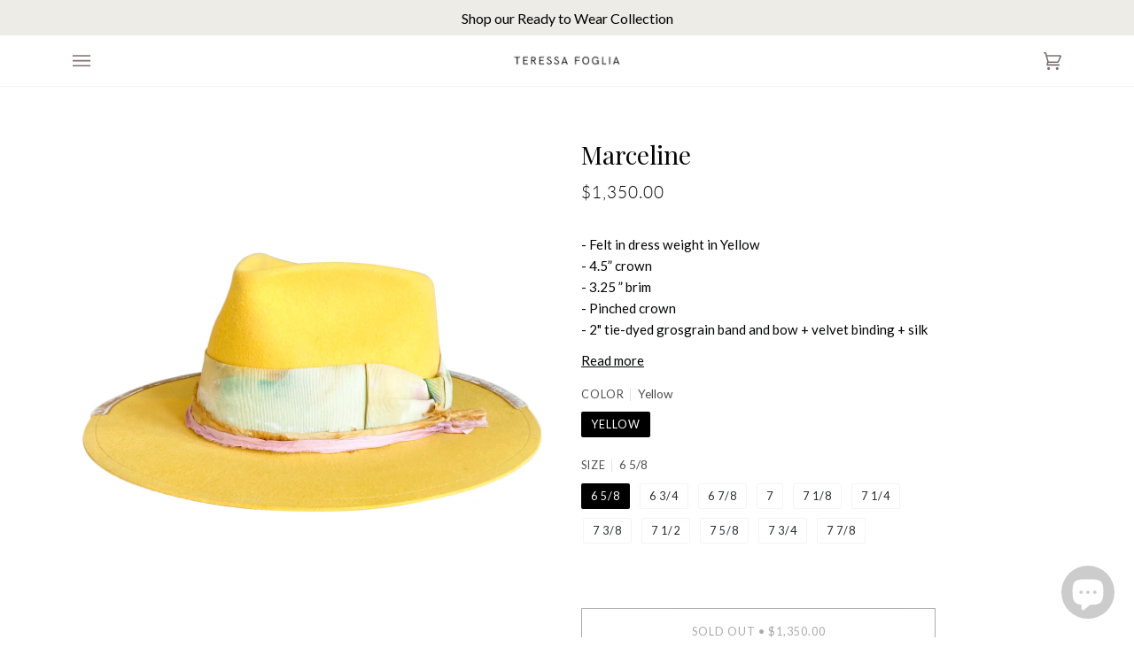

--- FILE ---
content_type: text/html; charset=utf-8
request_url: https://teressafoglia.com/products/marceline
body_size: 62062
content:
<!doctype html>
<html class="no-js" lang="en"><head>

<!-- Thunder PageSpeed --->
<script>
customElements.define("thunder-loading-bar",class extends HTMLElement{constructor(){super(),this.shadow=this.attachShadow({mode:"open"}),this.shadow.innerHTML='<style>#thunder-bar .bar {background:#2299dd;position:fixed;z-index:1031;top:0;left:0;width:100%;height:2px;}#thunder-bar .peg {display:block;position:absolute;right:0px;width:100px;height:100%;box-shadow:0 0 10px #2299dd, 0 0 5px #2299dd;opacity:1.0;-webkit-transform:rotate(3deg) translate(0px, -4px);-ms-transform:rotate(3deg) translate(0px, -4px);transform:rotate(3deg) translate(0px, -4px);}#thunder-background {top:0;left:0;width:95vw;height:95vh;position:absolute;z-index:99;pointer-events:none;}</style><img id="thunder-background" alt=""/>'}connectedCallback(){this.background_image=this.shadow.querySelector("#thunder-background"),this.background_image.src="data:image/svg+xml,%3Csvg%20xmlns='http://www.w3.org/2000/svg'%20viewBox='0 0 2000 1000'%3E%3C/svg%3E",function(t){var e,n,r={},i=r.settings={minimum:.08,easing:"linear",positionUsing:"translate",speed:200,trickle:!0,trickleSpeed:200,barSelector:'[role="bar"]',parent:t.shadow,template:'<div class="bar" role="bar"><div class="peg"></div></div></div></div>'};function a(t,e,n){return t<e?e:t>n?n:t}function s(t){return 100*(-1+t)}r.status=null,r.set=function(t){var e=r.isStarted();t=a(t,i.minimum,1),r.status=1===t?null:t;var n=r.render(!e),u=n.querySelector(i.barSelector),c=i.speed,l=i.easing;return n.offsetWidth,o((function(e){""===i.positionUsing&&(i.positionUsing=r.getPositioningCSS()),d(u,function(t,e,n){var r;return(r="translate3d"===i.positionUsing?{transform:"translate3d("+s(t)+"%,0,0)"}:"translate"===i.positionUsing?{transform:"translate("+s(t)+"%,0)"}:{"margin-left":s(t)+"%"}).transition="all "+e+"ms "+n,r}(t,c,l)),1===t?(d(n,{transition:"none",opacity:1}),n.offsetWidth,setTimeout((function(){d(n,{transition:"all "+c+"ms linear",opacity:0}),setTimeout((function(){r.remove(),e()}),c)}),c)):setTimeout(e,c)})),this},r.isStarted=function(){return"number"==typeof r.status},r.start=function(){r.status||r.set(0);var t=function(){setTimeout((function(){r.status&&(r.trickle(),t())}),i.trickleSpeed)};return i.trickle&&t(),this},r.done=function(t){return t||r.status?r.inc(.3+.5*Math.random()).set(1):this},r.inc=function(t){var e=r.status;return e?e>1?void 0:("number"!=typeof t&&(t=e>=0&&e<.2?.1:e>=.2&&e<.5?.04:e>=.5&&e<.8?.02:e>=.8&&e<.99?.005:0),e=a(e+t,0,.994),r.set(e)):r.start()},r.trickle=function(){return r.inc()},e=0,n=0,r.promise=function(t){return t&&"resolved"!==t.state()?(0===n&&r.start(),e++,n++,t.always((function(){0==--n?(e=0,r.done()):r.set((e-n)/e)})),this):this},r.render=function(e){if(r.isRendered())return t.shadow.getElementById("thunder-bar");var n=document.createElement("div");n.id="thunder-bar",n.innerHTML=i.template;var a=n.querySelector(i.barSelector),o=e?"-100":s(r.status||0),u=i.parent;return d(a,{transition:"all 0 linear",transform:"translate3d("+o+"%,0,0)"}),u.appendChild(n),n},r.remove=function(){var t,e=document.getElementById("thunder-bar");e&&(t=e)&&t.parentNode&&t.parentNode.removeChild(t)},r.isRendered=function(){return!!t.shadow.getElementById("thunder-bar")},r.getPositioningCSS=function(){var t={},e="WebkitTransform"in t?"Webkit":"MozTransform"in t?"Moz":"msTransform"in t?"ms":"OTransform"in t?"O":"";return e+"Perspective"in t?"translate3d":e+"Transform"in t?"translate":"margin"};var o=function(){var t=[];function e(){var n=t.shift();n&&n(e)}return function(n){t.push(n),1==t.length&&e()}}(),d=function(){var t=["Webkit","O","Moz","ms"],e={};function n(n){return n=n.replace(/^-ms-/,"ms-").replace(/-([\da-z])/gi,(function(t,e){return e.toUpperCase()})),e[n]||(e[n]=function(e){var n={};if(e in n)return e;for(var r,i=t.length,a=e.charAt(0).toUpperCase()+e.slice(1);i--;)if((r=t[i]+a)in n)return r;return e}(n))}function r(t,e,r){e=n(e),t.style[e]=r}return function(t,e){var n,i=arguments;if(2==i.length)for(n in e)r(t,n,e[n]);else r(t,i[1],i[2])}}();r.start(),document.addEventListener("DOMContentLoaded",(function(){r.set(1)}))}(this)}}),document.head.insertAdjacentHTML("afterend","<thunder-loading-bar></thunder-loading-bar>");
</script>
<!-- Thunder Critical CSS --->

      <style>@charset "UTF-8";@-ms-viewport{width:device-width}@media only screen and (min-width:768px){.medium-up--three-eighths{width:37.5%}.medium-up--five-eighths{width:62.5%}}.pswp{display:none;position:fixed;width:100%;height:100%;left:0;top:0;overflow:hidden;touch-action:none;z-index:10000;-webkit-text-size-adjust:100%;-webkit-backface-visibility:hidden;backface-visibility:hidden;outline:0}.pswp__bg{background:var(--bg);opacity:0;transform:translateZ(0);-webkit-backface-visibility:hidden;backface-visibility:hidden}.pswp__bg,.pswp__scroll-wrap{position:absolute;left:0;top:0;width:100%;height:100%}.pswp__scroll-wrap{overflow:hidden}.pswp__container{touch-action:none;position:absolute;left:0;right:0;top:0;bottom:0}.pswp__container{-webkit-touch-callout:none}.pswp__bg{will-change:opacity;transform-origin:0 0}.pswp__container{-webkit-backface-visibility:hidden;backface-visibility:hidden;z-index:0}.pswp__item{right:0;bottom:0;margin:0;overflow:hidden}.pswp__item{position:absolute;left:0;top:0}.pswp__top-bar{background:var(--bg);position:fixed;bottom:0;left:0;width:100%;padding:0 1.5em;display:grid;grid-template-columns:repeat(3,1fr);justify-content:space-around}.pswp__button{background:0 0;overflow:visible;-webkit-appearance:none;border:0;padding:0;margin:0;box-shadow:none}.pswp__button::-moz-focus-inner{padding:0;border:0}.pswp__button,.pswp__button svg.icon,.pswp__button--arrow--left:before,.pswp__button--arrow--right:before{width:2rem;height:2rem}.pswp__button--close{min-width:60px;margin-right:1em}.pswp__close--container{display:grid;justify-content:end;margin:1em .25em}.pswp__close--container svg{float:right;max-width:1.5rem}.pswp__button--arrow--left,.pswp__button--arrow--right{z-index:10000;height:10ch}.pswp__button--arrow--left svg,.pswp__button--arrow--right svg,.pswp__button--close svg{z-index:-1;position:relative}.pswp__button--arrow--right{justify-self:end}.pswp__counter{align-self:center;justify-self:center}.pswp__caption{display:none}.pswp__ui{-webkit-font-smoothing:auto;visibility:visible;opacity:1;z-index:10050;margin:0;background-color:var(--bg);position:fixed;width:100%}*,:after,:before,input{box-sizing:border-box}body,html{padding:0;margin:0}footer,header,main,nav,section{display:block}input[type=search]::-webkit-search-cancel-button,input[type=search]::-webkit-search-decoration{-webkit-appearance:none}.grid{list-style:none;margin:0;padding:0;margin-left:var(--gutter-offset)}.grid:after{content:"";display:table;clear:both}.grid__item{float:left;padding-left:var(--gutter);width:100%}.grid__item[class*=push-]{position:relative}.hide{display:none!important}@media only screen and (min-width:768px){.medium-up--one-half{width:50%}.medium-up--three-eighths{width:37.5%}.medium-up--five-eighths{width:62.5%}.grid--uniform .medium-up--one-half:nth-child(odd){clear:both}.medium-up--push-one-quarter{left:25%}}:root{--font-3:12px}@media only screen and (min-width:990px){:root{--font-3:13px}}body,button,input,select,textarea{font-size:calc(13.14426px*var(---font-adjust-body));line-height:1.6;font-family:var(---font-stack-body);font-weight:var(---font-weight-body);color:var(--text);-webkit-font-smoothing:antialiased;-webkit-text-size-adjust:100%}@media (min-width:480px){body,button,input,select,textarea{font-size:calc((13.14426px + (138.2528vw - 663.61344px)/920)*var(---font-adjust-body))}}@media (min-width:1400px){body,button,input,select,textarea{font-size:calc(14.52678px*var(---font-adjust-body))}}.uppercase{font-family:var(---font-stack-accent);font-weight:var(---font-weight-accent);font-style:var(---font-style-accent);text-transform:uppercase;letter-spacing:1px;font-size:calc(12px*var(---font-adjust-accent))}h1,h2{font-family:var(---font-stack-heading);font-weight:var(---font-weight-heading);font-style:var(---font-style-heading);letter-spacing:var(---font-heading-space);text-transform:var(---font-heading-caps)}h1{font-size:calc(35.48363px*var(---font-adjust-heading))}@media (min-width:480px){h1{font-size:calc((35.48363px + (1241.55915vw - 5959.48393px)/920)*var(---font-adjust-heading))}}@media (min-width:1400px){h1{font-size:calc(47.89922px*var(---font-adjust-heading))}}h2{font-size:calc(30.07087px*var(---font-adjust-heading))}.h4--body{font-family:var(---font-stack-body);font-weight:var(---font-weight-body);font-style:var(---font-style-body)}.h4--body{font-size:calc(21.59643px*var(---font-adjust-body))}@media (min-width:480px){h2{font-size:calc((30.07087px + (919.07841vw - 4411.57636px)/920)*var(---font-adjust-heading))}.h4--body{font-size:calc((21.59643px + (478.19984vw - 2295.35926px)/920)*var(---font-adjust-body))}}@media (min-width:1400px){h2{font-size:calc(39.26166px*var(---font-adjust-heading))}.h4--body{font-size:calc(26.37843px*var(---font-adjust-body))}}p{font-size:calc(13.14426px*var(---font-adjust-body))}@media (min-width:480px){p{font-size:calc((13.14426px + (138.2528vw - 663.61344px)/920)*var(---font-adjust-body))}}@media (min-width:1400px){p{font-size:calc(14.52678px*var(---font-adjust-body))}}.h4--body,h1,h2{margin:0 0 .75em;line-height:1.25}p{margin-bottom:.75em}em{font-style:italic}ul{margin:0 0 32px;padding:0}ul{list-style:none}li{margin-bottom:.25em}:root{--gutter:32px;--inner:20px;--outer:32px;--wide:50px;--gutter-offset:-32px;--radius-sm:3px;--line:1rem}@media only screen and (min-width:768px) and (max-width:989px){:root{--inner:18px;--outer:21px;--gutter:22px;--wide:40px;--gutter-offset:-22px}}html{font-size:16px;scroll-behavior:smooth;--scroll-behavior:smooth}@media only screen and (min-width:480px) and (max-width:767px){html{font-size:14px}}.grandparent:not(.grandparent--all-images) .header__dropdown__wrapper,.wrapper{max-width:1180px;margin:0 auto;padding:0 var(--outer);width:100%}.grandparent:not(.grandparent--all-images) .header__dropdown__wrapper:after,.wrapper:after{content:"";display:table;clear:both}.main-content{display:block;min-height:var(--content-min)}.main-content .shopify-section:last-child .margin--medium{padding-bottom:64px}.icon{display:inline-block;width:1em;height:1em;vertical-align:middle;fill:currentColor}.rte{margin-bottom:16px;word-wrap:break-word}.rte>div{margin-bottom:16px}.btn--outline{display:inline-block;padding:.8rem 1.6rem;margin:0;line-height:1;text-decoration:none;text-align:center;vertical-align:middle;border:none;-webkit-appearance:none;-moz-appearance:none;border-radius:var(---button-radius);font-size:calc(13.14426px*var(---font-adjust-body));--btn-bg:$transparent;background-color:hsla(0,0%,100%,0);border:1px solid var(--btn-text);color:var(--btn-text)}@media (min-width:480px){.btn--outline{font-size:calc((13.14426px + (138.2528vw - 663.61344px)/920)*var(---font-adjust-body))}}@media (min-width:1400px){.btn--outline{font-size:calc(14.52678px*var(---font-adjust-body))}}.btn--outline{--btn-text:var(--text);--btn-bg-hover:var(--hairline)}.btn--primary.btn--outline{--btn-text:var(---color-primary);--btn-bg-hover:var(---color-primary-fade)}[class*=btn].uppercase{font-family:var(---font-stack-accent);font-weight:var(---font-weight-accent);font-style:var(---font-style-accent);text-transform:uppercase;letter-spacing:1px;font-size:calc(12px*var(---font-adjust-accent))}[class*=btn].uppercase{font-weight:var(---font-weight-accent-bold)}.btn--full{width:100%}[data-add-to-cart]{position:relative}.btn-state-loading{visibility:hidden;position:absolute;top:50%;left:50%;z-index:2;opacity:0;transform:translate(-50%,-50%)}.btn-state-complete{visibility:hidden;position:absolute;top:50%;left:50%;width:14px;height:8px;border-left:1px solid var(--primary);border-bottom:1px solid var(--primary);margin-top:-2px;transform:translate(-50%,-50%) rotate(-45deg);opacity:0}.shopify-product-form{max-width:400px;margin:0 auto}.btn--add-to-cart{min-height:54px}a{text-decoration:none;background:0 0}a{color:currentColor}form{margin-bottom:32px}@media only screen and (max-width:767px){:root{--inner:16px;--gutter:16px;--outer:16px;--wide:30px;--gutter-offset:-16px;--line:0.66rem}input,select,textarea{font-size:16px}}button,input[type=search],textarea{-webkit-appearance:none;-moz-appearance:none}input,select,textarea{border-radius:var(--radius-sm);max-width:100%}input,select,textarea{padding:8px 10px;line-height:1.42}input{display:inline-block;width:auto}button{overflow:hidden;white-space:nowrap;text-overflow:ellipsis}button{background-color:initial;overflow:visible;border:none}input[type=search],select,textarea{border:1px solid var(--border);width:100%;max-width:100%;display:block;margin:0 0 1em;background-color:initial;outline:0;color:var(--text-dark)}textarea{min-height:100px}select{-webkit-appearance:none;-moz-appearance:none;appearance:none;background-position:100%;background-image:var(---ico-select);background-repeat:no-repeat;background-position:right 10px center;background-color:initial;padding-right:28px;text-indent:.01px;text-overflow:""}option{color:#000;background-color:#fff}select::-ms-expand{display:none}.errors{border-radius:var(--radius-sm);padding:12px;margin-bottom:20px;border:1px solid transparent;font-size:.9em;text-align:left}.errors{color:#d02e2e;background-color:#fff6f6}img{border:0}svg:not(:root){overflow:hidden}.image-overlay{position:absolute;top:0;bottom:0;left:0;right:0;z-index:2;background-color:var(--bg)}.image-overlay-5{opacity:.05}.align--middle-center{align-items:center;justify-content:center;text-align:center}.grid__item img{max-width:100%}.display-none,.hide{display:none}.visually-hidden{position:absolute!important;overflow:hidden;clip:rect(0 0 0 0);height:1px;width:1px;margin:-1px;padding:0;border:0}.is-hidden{visibility:hidden;max-height:0;overflow:hidden;opacity:0}html.no-js .js{display:none}html.no-js .lazyload{display:none}.m0{margin:0}.fill-bg{fill:var(--bg)}.fill-text-light{fill:var(--text-light)}@keyframes animate-svg{0%{stroke-dashoffset:88}to{stroke-dashoffset:0}}.svg-loader{position:absolute;top:50%;left:50%;transform:translate(-50%,-50%)}.svg-loader circle{stroke-width:1;stroke:var(--border);fill:none}.svg-loader circle~circle{stroke:var(--text);stroke-dashoffset:88;animation:1s linear infinite animate-svg;animation-play-state:paused}.section-related{padding-top:96px;padding-bottom:64px}.margin--medium{padding:calc(var(--outer)*2) 0}.home__subtitle{font-family:var(---font-stack-accent);font-weight:var(---font-weight-accent);font-style:var(---font-style-accent);text-transform:uppercase;letter-spacing:1px;font-size:calc(13.14426px*var(---font-adjust-accent));color:var(--text);text-align:center;padding-bottom:var(--inner);margin-bottom:var(--gutter);position:relative}.home__subtitle{font-weight:var(---font-weight-accent-bold)}.home__subtitle:after{content:"";margin:auto;width:30px;height:3px;position:absolute;bottom:0;background:var(--text-dark);opacity:.2;left:0;right:0}.palette--light,:root{--bg:var(---color-bg);--bg-accent:var(---color-bg-accent);--text-dark:var(---color-text-dark);--text:var(---color-text);--text-light:var(---color-text-light);--hover:var(---color-a95);--muted:var(---color-a35);--border:var(---color-a20);--hairline:var(---color-a5);--hairline-hover:var(---color-a10);--contrast:#000;--primary:var(---color-primary);--primary-fade:var(---color-primary-fade);--secondary:var(---color-secondary);--secondary-fade:var(---color-secondary-fade)}.main-content,.palette--light{color:var(--text);background-color:var(--bg)}.text--neutral{--text-dark:var(---color-text-dark);--text:var(---color-text);--text-light:var(---color-text-light)}.bg--neutral{--bg:var(---color-bg)}:root{--full-screen:100vh;--three-quarters:75vh;--two-thirds:66vh;--one-half:50vh;--one-third:33vh;--one-fifth:20vh;--header-height:100px;--footer-height:500px;--announcement-height:33px;--content-full:90vh;--content-min:90vh;--scrollbar-width:0}.header__wrapper{--bg:var(---color-nav);--border:var(---color-nav-border);--text:var(---color-nav-text);--text-dark:var(---color-nav-text);--text-light:var(---color-nav-text);--text-transparent:var(---color-nav-text-transparent);--underline:var(---color-nav-a10)}.theme__header{position:absolute;z-index:5000;width:100%;background-color:var(--bg);color:var(--text);border-bottom:1px solid var(--border)}.header__backfill{visibility:hidden;z-index:-1;position:relative}.header__logo{margin:0;padding:15px 0;display:flex;align-items:center;justify-content:center}.header__logo__link{display:block;text-decoration:none;color:var(--text);position:relative;max-width:50vw}.header__mobile{display:grid;grid-template-columns:repeat(3,1fr)}.header__mobile__left,.header__mobile__right{display:flex}.header__mobile__left{display:flex;justify-content:flex-start}.header__mobile__left .header__mobile__button{display:flex;justify-content:flex-start;padding-left:0}.header__mobile__right{display:flex;justify-content:flex-end}.header__mobile__right .header__mobile__button{display:flex;justify-content:flex-end;padding-right:0}.header__mobile__button{height:100%;min-width:60px;display:flex;align-items:center;align-content:center}.header__desktop{display:flex;width:100%;justify-content:space-around;align-items:center;flex-wrap:nowrap}.header__desktop__bar__l,.header__desktop__bar__r{display:flex;align-self:stretch}.header__desktop__bar__l{flex:1 0 0;justify-content:flex-start}.header__desktop__bar__r{flex:1 0 0;justify-content:flex-end}.header__desktop__bar__inline{display:flex;align-self:stretch;height:100%}.header__desktop__buttons{display:flex}.header__menu__inner{display:flex;height:100%}.header__desktop__button .navlink,.navlink--toplevel{align-items:center;display:flex;height:100%}.navtext{font-family:var(---font-stack-accent);font-weight:var(---font-weight-accent);font-style:var(---font-style-accent);text-transform:uppercase;letter-spacing:1px;font-size:calc(12px*var(---font-adjust-accent));white-space:nowrap;display:block}.navlink{padding:5px 15px}.navlink .icon{height:30px;width:17px}.header__mobile__left .icon,.header__mobile__right .icon{height:30px;width:20px}.header__desktop__bar__r>.header__desktop__bar__inline{margin-right:-15px}.header__desktop__buttons--icons .header__desktop__button .navlink{position:relative}.header__desktop__buttons--icons .header__desktop__button .navlink:after{content:"";left:0;width:100%;padding-bottom:100%;position:absolute;background:var(--text);border-radius:100%;opacity:0;transform:scale(0)}.logo__img{display:block;width:100%;opacity:0}@media only screen and (max-width:479px){.header__mobile{display:grid}.header__desktop{display:none}}@media only screen and (min-width:480px){.header__desktop{position:static}.header__mobile{display:none}}.header__dropdown{--border:var(---color-nav-border);color:var(---color-nav-text);position:absolute;top:100%;background-color:var(---color-nav);border-bottom:var(--border);visibility:hidden}.navlink--child,.navlink--grandchild{margin:0;padding:0}.navlink--child{font-weight:700}.grandparent:not(.grandparent--all-images) .header__dropdown{border-bottom:1px solid var(--border)}.grandparent:not(.grandparent--all-images) .header__dropdown__inner{padding:32px 0;grid-column-gap:1.5em;grid-row-gap:1.5em}.grandparent .header__dropdown{width:100%;left:0;background:var(--bg)}.grandparent .header__dropdown__inner{display:grid}.grandparent .navlink--child{width:100%;border-bottom:1px solid var(---color-nav-a10);padding-bottom:10px;display:block}.grandparent .navlink--grandchild{display:block;margin-top:10px}.grandparent.kids-3 .header__dropdown__inner{grid-template-columns:repeat(3,1fr)}.menu__item.parent .navlink--child{opacity:0;transform:translateY(-5px)}.menu__item.grandparent .navlink--child{opacity:0}.menu__item.grandparent .navlink--grandchild{opacity:0;transform:translateY(-5px)}.header__dropdown .navlink .navtext{white-space:normal}.header__dropdown{opacity:0}.parent .header__dropdown{border-left:1px solid var(--border);border-right:1px solid var(--border);border-bottom:1px solid var(--border);background:var(--bg);padding:6px 32px 18px;margin-left:-17px}.parent .navlink--child{padding:5px 0;display:block}.hover__bar{position:absolute;bottom:var(--bar-bottom);left:0;height:2px;z-index:-1;opacity:var(--bar-opacity);background-color:var(--underline);transform:translateX(var(--bar-left));width:var(--bar-width)}[data-header-cart-count],[data-header-cart-full],[data-header-cart-price]{display:none}.header__desktop__buttons--icons .header__cart__status,.header__mobile__button .header__cart__status{position:relative}.header__desktop__buttons--icons .header__cart__status [data-header-cart-count],.header__mobile__button .header__cart__status [data-header-cart-count]{display:inline-block;position:absolute!important;overflow:hidden;clip:rect(0 0 0 0);height:1px;width:1px;margin:-1px;padding:0;border:0}.header__drawer{--border:var(---color-nav-a10);--muted:var(---color-nav-a50);--text:var(---color-nav-text);--text-light:var(---color-nav-text);--text-dark:var(---color-nav-text);--outer:20px;color:var(--text)}.header__drawer .drawer__content{border:none}.header__drawer__selects{display:flex;width:100%;margin:0}.drawer__top{display:flex;border-bottom:1px solid var(--border);justify-content:space-between;height:51px}.drawer__top__left{display:flex;justify-content:flex-start;height:50px}.drawer__button{height:100%;color:var(--text);width:70px;padding-right:20px;display:flex;align-items:center;justify-content:flex-end;position:relative;z-index:2}.drawer__account{display:flex;align-items:center;padding:0 20px;margin-right:20px}.drawer__menu{position:relative;width:100%;height:100%;display:flex;flex-direction:column}.drawer__menu[data-sliderule-pane="0"]{transform:translateX(0);position:relative;overflow-y:scroll;overflow-x:hidden}.sliderule__panel{position:absolute;top:0;left:100%;width:100%;height:100%;visibility:hidden;opacity:0;height:0;overflow:hidden}.drawer__menu>.sliderule__wrapper>[data-animates]{opacity:0;transform:translateY(-50%)}[data-sliderule-pane] [data-animates]{opacity:0;transform:translateY(-50%)}.sliderow{width:100%;height:50px;display:flex;align-items:center;border-bottom:1px solid var(--border);background-color:var(--bg);position:relative;z-index:10;padding:0;font-family:var(---font-stack-accent);font-weight:var(---font-weight-accent);font-style:var(---font-style-accent);text-transform:uppercase;letter-spacing:1px;font-size:calc(12px*var(---font-adjust-accent))}.sliderow__title{position:absolute;padding-left:20px;padding-right:34px;height:100%;display:flex;align-items:center}.sliderule__panel .sliderow__title{padding:0 34px;text-align:center}.sliderule__chevron--left{position:absolute;left:20px}.sliderule__chevron--right{position:absolute;right:20px}.sliderule__panel .sliderow{padding-left:0}.sliderule__panel .sliderow .sliderow__title{justify-content:center;width:100%}.sliderule__panel>*{opacity:0}.sliderule__panel>:last-child{margin-bottom:150px}.sliderule-grid{display:grid;margin:16px;column-gap:16px;row-gap:16px}.accordion__wrapper{border-bottom:1px solid var(--border);border-top:1px solid var(--border)}.accordion__title{font-size:calc(15.51022px*var(---font-adjust-accent));font-family:var(---font-stack-accent);font-weight:var(---font-weight-accent);font-style:var(---font-style-accent);text-transform:uppercase;letter-spacing:1px;display:block;text-align:left;width:100%;position:relative;padding:1.5rem 30px 1.5rem 0;margin:0;white-space:normal}.accordion__title{font-weight:var(---font-weight-accent-bold)}.accordion__title:after{position:absolute;top:50%;right:5px;content:"";display:inline-block;width:8px;height:8px;border-color:var(--text-dark);border-style:solid;border-width:0 0 2px 2px;margin:-4px 0 0;vertical-align:middle;transform:rotate(-135deg);transform-origin:50% 50%}.accordion__title.accordion-is-open:after{transform:rotate(-45deg)}.accordion__body{display:none;overflow:hidden;padding-bottom:2rem}.product-accordion .accordion__title{font-size:calc(12px*var(---font-adjust-accent));padding:1rem 30px 1rem 0}.tabs-wrapper{margin-top:32px}.tabs-wrapper{overflow:hidden;position:relative}.tabs__arrow{display:block;width:26px;height:26px;max-height:none;margin-top:-17px;border-radius:0;box-shadow:none}.tabs__arrow,.tabs__arrow:before{position:absolute;top:50%;background-color:var(--bg)}.tabs__arrow:before{left:0;display:none;width:100%;height:200%;transform:translateY(-50%);content:""}.tabs__arrow:after{content:"";display:inline-block;width:8px;height:8px;border-color:currentcolor;border-style:solid;border-width:0 0 2px 2px;margin:-4px 0 0;vertical-align:middle;transform:rotate(-135deg);transform-origin:50% 50%}.tabs__arrow--prev{left:0;transform:scaleX(-1)}.tabs__arrow--next{right:0}ul.tabs{display:block;overflow-x:auto;white-space:nowrap;margin:0;padding:0;list-style:none;position:relative;scrollbar-width:none;-ms-overflow-style:none}ul.tabs::-webkit-scrollbar{width:0;height:0}ul.tabs--center{text-align:center}.tab-link{background:0 0;color:var(--text-light);display:inline-block;padding:10px 0;margin:0 40px 0 0;font-weight:var(---font-weight-body);vertical-align:bottom;border-bottom:3px solid transparent}.tab-link.current{border-bottom-color:var(--border);color:var(--text-dark)}.tabs--center>.tab-link{margin:0 15px}.tabs--pill>.tab-link{font-family:var(---font-stack-accent);font-weight:var(---font-weight-accent);font-style:var(---font-style-accent);text-transform:uppercase;letter-spacing:1px;font-size:calc(12px*var(---font-adjust-accent));color:var(--text);border:none;padding:6px 16px;border-radius:100px;margin:0}.tabs--pill>.tab-link{font-weight:var(---font-weight-accent-bold)}.tabs--pill>.tab-link.current{border:none;color:var(--text);background-color:var(--hairline)}.tab-content{visibility:hidden;position:absolute;top:0;width:100%;opacity:0;padding:5px 15px 15px 0;min-height:6rem}.no-js .tab-content{visibility:visible;position:static;opacity:1;display:inherit}.tab-content.current{visibility:visible;position:static;opacity:1;display:inherit}.accordion-content__holder,.tab__scroll{position:relative}.no-js .lazy-image{display:none}.site-footer-wrapper{--bg:var(---color-footer-bg);--hairline:var(---color-footer-a5);--text:var(---color-footer-a90);--border:var(---color-footer-a15);--text-dark:var(---color-footer-text);position:relative;background-color:var(--bg);color:var(--text);text-align:left}.site-footer{padding-top:44px;padding-bottom:16px}.footer__title .icon{display:none;position:absolute;top:50%;right:0;transform:translateY(-50%)}@media only screen and (max-width:767px){.footer__title .icon{display:block}.site-footer{padding-bottom:32px}}.wrapper.collection-tabs{max-width:calc(1180px + var(--gutter))}@media only screen and (max-width:479px){.wrapper.collection-tabs{margin:0;padding-right:0}.drawer__content{width:100vw}}.collection-tabs{--buttons-top:0}.collection-tabs .tab-content{margin-top:var(--wide);padding:0}.collection-tabs .tabs__arrow{height:36px}.lazy-image{display:block;position:relative;background-size:cover}.lazy-image img{display:block;position:absolute;top:0;left:0;width:100%;height:auto}.breadcrumb{padding-top:11px;padding-bottom:10px;margin-bottom:32px;margin-top:-32px;font-family:var(---font-stack-accent);font-weight:var(---font-weight-accent);font-style:var(---font-style-accent);text-transform:uppercase;letter-spacing:1px;font-size:calc(12px*var(---font-adjust-accent))}@media only screen and (max-width:767px){.breadcrumb{margin-bottom:0;margin-top:-64px}}.breadcrumb a,.breadcrumb span{display:inline-block;padding:7px 7px 6px 0;margin-right:7px;text-decoration:none;word-break:break-word}.breadcrumb a:first-child{padding-left:0}.related__products{position:relative}.product-page{padding-top:64px;padding-bottom:32px}.product__headline{display:block;margin-bottom:var(--gutter)}.product__price__wrap{margin:calc(var(--inner)/2) 0 0 0}.product__price__main{display:inline-flex;align-items:center}.shop-pay-terms{margin-bottom:var(--inner)}.product__price{font-family:var(---font-stack-accent);font-weight:var(---font-weight-accent);font-style:var(---font-style-accent);text-transform:uppercase;letter-spacing:1px;font-size:calc(18.30206px*var(---font-adjust-accent));color:var(--text-dark);display:inline-block;padding:8px 0 6px}.product__form__outer{margin-bottom:30px}.shop-pay-terms{--payment-terms-background-color:var(--bg);margin:12px 0 20px}.product__title__wrapper{display:flex;justify-content:space-between;align-items:center}.product__title{font-size:calc(25.48379px*var(---font-adjust-heading));margin:0;word-break:break-word}@media (min-width:480px){.product__title{font-size:calc((25.48379px + (669.78954vw - 3214.98981px)/920)*var(---font-adjust-heading))}}@media (min-width:1400px){.product__title{font-size:calc(32.18169px*var(---font-adjust-heading))}}.product__price,.product__title{line-height:1em}.product__button__meta{display:flex;justify-content:space-between;align-items:center;margin:0}.variant__countdown{opacity:0;visibility:hidden;font-family:var(---font-stack-accent);font-weight:var(---font-weight-accent);font-style:var(---font-style-accent);text-transform:uppercase;letter-spacing:1px;font-size:calc(10px*var(---font-adjust-accent));padding:0;margin:15px 0 12px}.variant__countdown{font-weight:var(---font-weight-accent-bold)}.product__align-left .shopify-product-form{margin:0}.product__align-left .product__title{margin-bottom:0;margin-right:15px}.product__price--off{font-family:var(---font-stack-accent);font-weight:var(---font-weight-accent);font-style:var(---font-style-accent);text-transform:uppercase;letter-spacing:1px;font-size:calc(12px*var(---font-adjust-accent));font-size:calc(10px*var(---font-adjust-body));display:inline-block;border:1px solid var(--primary);color:var(--primary);padding:4px 10px;margin:0 0 0 10px;border-radius:var(--radius-sm)}.product__price--off em{font-style:normal;opacity:.5;padding:0 4px}.drawer__content{position:fixed;visibility:hidden;z-index:20050;top:0;left:0;height:100%;min-width:50vw;max-width:600px;background:var(--bg);border-right:1px solid var(--border);box-shadow:0 2px 8px rgba(0,0,0,.06),0 3px 12px rgba(0,0,0,.02);transform:translate3d(-100%,0,0);display:flex;flex-direction:column}.drawer--right .drawer__content{left:auto;right:0}.drawer--right:not(.drawer--visible) .drawer__content{transform:translate3d(100%,0,0)}.drawer__underlay{opacity:0;position:fixed;visibility:hidden;top:0;left:0;height:100%;width:100%}.drawer__underlay .drawer__underlay__blur,.drawer__underlay .drawer__underlay__fill{display:block;position:absolute;top:0;left:0;height:100%;width:100%}@media only screen and (max-width:479px){.drawer--right .drawer__underlay,.header__drawer .drawer__underlay{display:none}}.drawer__inner{position:relative;display:flex;flex-direction:column;justify-content:flex-start;flex:1;height:100%;width:100%;overflow-x:hidden;overflow-y:auto;overscroll-behavior:contain;-webkit-overflow-scrolling:touch}.drawer__close .icon-close{width:12px;height:12px}.drawer__content>:not(.drawer__inner){opacity:0}.search__predictive{--text:var(---color-nav-text);--text-dark:var(---color-nav-text);--text-light:var(---color-nav-text);--bg:var(---color-nav);--border:var(---color-nav-border);color:var(--text);background:var(--bg)}.search__predictive__outer{width:100%;height:100%}.search__predictive__main{width:100%;display:flex;justify-content:space-between;align-items:center}.search__predictive__close{text-align:left;width:80px;height:100%}.search__predictive__close__inner{font-size:16px;padding:20px 0;height:100%;display:flex;align-items:center}.search__predictive__clear{display:none;padding:0 15px;margin-top:3px;position:absolute;right:40px}.search__predictive__clear .icon-close{width:12px;height:12px}.search-drawer .search__predictive__close{display:none}.search__results__products__list{display:grid;column-gap:var(--gutter);row-gap:var(--gutter);grid-template-columns:repeat(2,1fr)}@media only screen and (max-width:989px){.search__results__products__list{grid-template-columns:repeat(1,1fr)}}.search__predictive:not(.search--empty) .search__results__empty{position:absolute!important;overflow:hidden;clip:rect(0 0 0 0);height:1px;width:1px;margin:-1px;padding:0;border:0}.drawer__search{position:relative;border-bottom:1px solid var(--border)}.drawer__search .search__predictive__form__button{position:absolute;right:0;padding:0 20px}.drawer__search .search__predictive__form{display:flex;justify-content:space-between;align-items:center;margin-bottom:0;height:50px;width:100%}.drawer__search .search__predictive__form input{border:none;box-shadow:none;margin:0;padding:0 40px 0 0}.item--loadbar{height:4px;width:100%;position:absolute;top:-1px;left:0;overflow:hidden;background-color:var(--hairline)}.item--loadbar:before{content:"";display:block;position:absolute;bottom:0;left:-300px;width:300px;height:4px;background-color:var(--primary);animation:2s linear infinite loadbar}@keyframes loadbar{0%{left:-300px;width:30%;opacity:0}1%{left:-300px;width:30%;opacity:1}50%{width:33%}70%{width:66%}80%{left:60%}95%{left:120%;opacity:1}99%{left:150%;opacity:0}}.cart__empty{height:calc(50vh - var(--header-height));position:relative;display:flex;justify-content:center;align-items:center;padding-bottom:80px}.cart__empty .image-overlay{--bg:var(--text)}.cart__circle__wrapper{margin-top:-80px;padding-bottom:20px;flex-direction:column}.cart__circle,.cart__circle__wrapper{display:flex;justify-content:center;align-items:center}.cart__circle{background-color:var(--bg);border-radius:100%;width:160px;height:160px;z-index:10;color:var(--text-dark);box-shadow:0 2px 8px rgba(0,0,0,.06),0 3px 12px rgba(0,0,0,.02)}.cart__circle svg{opacity:.2;width:3em;height:3em}.cart__continue__link{position:relative;text-decoration:none;font-family:var(---font-stack-accent);font-weight:var(---font-weight-accent);font-style:var(---font-style-accent);text-transform:uppercase;letter-spacing:1px;font-weight:var(---font-weight-accent-bold);font-size:calc(12px*var(---font-adjust-accent));text-align:center;margin:0;padding-top:1.5rem}.cart__continue__link:after{content:"";right:0;position:absolute;bottom:-1px;height:1px;background:currentColor;opacity:.25}.cart__continue__link:after{right:auto;left:0;width:0;bottom:-4px;height:3px}.cart__drawer{--cart-drawer-bottom:150px}.cart__drawer .errors{margin:var(--gutter);margin-bottom:2px}.cart__drawer .cart--hidden{opacity:0;height:0;visibility:hidden}.cart__drawer .drawer__button{padding-right:var(--gutter)}.cart__drawer__title{display:flex;height:100%;margin:0;padding:0 0 0 var(--gutter);align-items:center;font-family:var(---font-stack-accent);font-weight:var(---font-weight-accent);font-style:var(---font-style-accent);text-transform:uppercase;letter-spacing:1px;font-size:calc(12px*var(---font-adjust-accent))}.cart__drawer__title{font-weight:var(---font-weight-accent-bold)}.drawer__body{overflow-y:auto;flex:1;width:100%;min-height:1px}.cart__drawer .drawer__top{position:sticky;width:100%;top:0;background:var(--bg);z-index:300}.cart__drawer .drawer__content{border:none}.cart__items{height:calc(100% - var(--cart-drawer-bottom))}.cart__items__row{display:flex;padding:var(--gutter);border-bottom:1px solid var(--border);position:relative}.cart__items__grid{display:grid;grid-template-areas:"image title" "image price" "image quantity" "below  below";grid-template-columns:90px 1fr;grid-template-rows:auto auto auto auto;grid-column-gap:var(--gutter);grid-row-gap:6px}.cart__items__title{font-family:var(---font-stack-body);font-weight:var(---font-weight-body)}.cart__items__title{font-style:var(---font-style-body);font-weight:var(---font-weight-body-bold);color:var(--text-dark);grid-area:title;padding-right:25px}.cart__items__price{grid-area:price}.cart__items__quantity{grid-area:quantity}.cart__items__savings{grid-area:below;margin-top:5px}.cart__items__image{grid-area:image}.cart__items__image .cart__items__img{max-width:100%;max-height:100%;width:auto;height:auto;object-fit:cover}.cart__items--blankstate .cart__items__img{width:100%;padding-top:100%;display:block}.cart__items--blankstate .cart__items__title{width:120px;padding-top:1em}.cart__items--blankstate .cart__items__price{width:60px;padding-top:1em}.cart__items--blankstate .item--loadbar:before{background-color:var(--hairline)}.empty-content{overflow:hidden;background-color:var(--border);background:linear-gradient(100deg,hsla(0,0%,100%,0) 30%,hsla(0,0%,100%,.5) 50%,hsla(0,0%,100%,0) 70%) var(--border);background-size:200% 100%;background-position-x:180%;animation:1s cubic-bezier(.215,.61,.355,1) infinite shimmer}@keyframes shimmer{to{background-position-x:-20%}}@media only screen and (min-width:768px){.cart__drawer{--gutter:20px}.cart__template .cart__items__image{grid-area:image;width:90px;height:90px}.cart__template .cart__items__title{grid-area:title}.cart__template .cart__items__price{grid-area:price}.cart__template .cart__items__quantity{grid-area:quantity;display:flex;justify-self:center}.cart__template .cart__items__savings{grid-area:savings}.cart__template .cart__items__remove{grid-area:remove;position:relative;top:auto;right:auto}.cart__template .cart__items__total{grid-area:total;text-align:right;justify-content:flex-end}}.template__cart__footer .upsell__holder{grid-area:product;margin-top:0}.template__cart__footer .cart__footer__notes{grid-area:notes}.template__cart__footer .cart__footer__total{grid-area:total}.template__cart__footer .cart__footer__checkout{grid-area:checkout}.template__cart__footer .cart__footer__shipping{grid-area:shipping}.template__cart__footer .cart__footer__update{grid-area:update}.template__cart__footer .cart__footer__additional{grid-area:additional}.product-add-popdown{position:fixed;z-index:18000;top:0;right:0;left:0;width:100%;opacity:0;visibility:hidden;transform:translate3d(0,-100%,0);color:var(---color-nav-text);background:var(---color-nav);border-bottom:1px solid var(---color-nav-border)}.product-add-popdown:not(.has-errors){min-height:var(--header-height)}.search-popdown{position:fixed;z-index:30000;top:0;right:0;left:0;width:100%;opacity:0;visibility:hidden;max-height:100%;overflow-y:scroll;transform:translate3d(0,-100%,0);border-bottom:1px solid var(--border)}.search-popdown .search__predictive__main{height:var(--header-height)}.search-popdown .search__predictive__form{display:flex;justify-content:flex-end;height:100%;width:100%;margin:0}.search-popdown .search__predictive__form input{margin:0;border:none;font-size:calc(15.51022px*var(---font-adjust-body))}@media (min-width:480px){.search-popdown .search__predictive__form input{font-size:calc((15.51022px + (221.24544vw - 1061.97811px)/920)*var(---font-adjust-body))}}@media (min-width:1400px){.search-popdown .search__predictive__form input{font-size:calc(17.72268px*var(---font-adjust-body))}}.search-popdown .search__predictive__form__button{padding:0 15px}.product__media__wrapper{margin-bottom:calc(var(--gutter)*2)}.product__slides{position:relative;font-size:0;overflow-y:hidden}.no-js .product__slides>:not(noscript){display:none}.media__zoom__icon{position:absolute;bottom:0;right:0;opacity:0;z-index:100;background:0 0;color:var(--bg);padding:1em}@media only screen and (max-width:767px){.media__zoom__icon{opacity:1}}.media__zoom__icon svg{width:30px;height:auto;filter:drop-shadow(0 0 .5px rgba(0,0,0,.2))}.pswp__counter{color:var(--text-light);font-family:var(---font-stack-accent);font-weight:var(---font-weight-accent);font-style:var(---font-style-accent);text-transform:uppercase;letter-spacing:1px;font-size:calc(12px*var(---font-adjust-accent))}.media__thumb{position:relative;display:inline-block;padding:0;width:60px;height:60px;margin:10px 10px 5px 0}@media only screen and (min-width:768px){.media__thumb{margin:8px 8px 5px 0}body:after{display:none}}.media__thumb img{width:100%;height:100%;object-fit:cover}.add-action-errors{margin-top:20px;margin-bottom:20px;display:none}.home__subtitle{font-size:22px!important}.drawer__content{min-width:30vw!important;max-width:400px!important}.accordion__title{font-size:16px!important}@media only screen and (max-width:1000px) and (min-width:200px){.accordion__title{font-size:14px!important}}:root{---color_video_bg:#f2f2f2;---color-bg:#ffffff;---color-bg-accent:#fcfaf7;---color-text-dark:#030404;---color-text:#262b2d;---color-text-light:#676b6c;---color-primary:#262b2d;---color-primary-hover:#030404;---color-primary-fade:rgba(38, 43, 45, 0.05);---color-primary-fade-hover:rgba(38, 43, 45, 0.1);---color-primary-opposite:#ffffff;---color-secondary:#294c64;---color-secondary-hover:#0e2433;---color-secondary-fade:rgba(41, 76, 100, 0.05);---color-secondary-fade-hover:rgba(41, 76, 100, 0.1);---color-secondary-opposite:#ffffff;---color-a5:rgba(38, 43, 45, 0.05);---color-a10:rgba(38, 43, 45, 0.1);---color-a20:rgba(38, 43, 45, 0.2);---color-a35:rgba(38, 43, 45, 0.35);---color-a50:rgba(38, 43, 45, 0.5);---color-a80:rgba(38, 43, 45, 0.8);---color-a90:rgba(38, 43, 45, 0.9);---color-a95:rgba(38, 43, 45, 0.95);---inverse-bg:#262b2d;---inverse-bg-accent:#191008;---inverse-text-dark:#ffffff;---inverse-text:#FFFFFF;---inverse-text-light:#bebfc0;---inverse-primary:#ffe5da;---inverse-primary-hover:#ffaf8e;---inverse-primary-fade:rgba(255, 229, 218, 0.05);---inverse-primary-fade-hover:rgba(255, 229, 218, 0.1);---inverse-primary-opposite:#000000;---inverse-secondary:#dff3fd;---inverse-secondary-hover:#91dbff;---inverse-secondary-fade:rgba(223, 243, 253, 0.05);---inverse-secondary-fade-hover:rgba(223, 243, 253, 0.1);---inverse-secondary-opposite:#000000;---inverse-a5:rgba(255, 255, 255, 0.05);---inverse-a10:rgba(255, 255, 255, 0.1);---inverse-a20:rgba(255, 255, 255, 0.2);---inverse-a35:rgba(255, 255, 255, 0.3);---inverse-a80:rgba(255, 255, 255, 0.8);---inverse-a90:rgba(255, 255, 255, 0.9);---inverse-a95:rgba(255, 255, 255, 0.95);---color-announcement-bg:#f8f0e7;---color-announcement-text:#7c6f6d;---color-nav:#ffffff;---color-nav-text:#7c6f6d;---color-nav-border:#f8f0e7;---color-nav-a10:rgba(124, 111, 109, 0.1);---color-nav-a50:rgba(124, 111, 109, 0.5);---color-footer-bg:#f8f0e7;---color-footer-text:#7c6f6d;---color-footer-a5:rgba(124, 111, 109, 0.05);---color-footer-a15:rgba(124, 111, 109, 0.15);---color-footer-a90:rgba(124, 111, 109, 0.9);---product-grid-aspect-ratio:100%;---color-badge:#ffffff;---color-badge-text:#656565;---color-disabled-bg:#e9eaea;---color-disabled-text:#b3b5b6;---inverse-disabled-bg:#3c4042;---inverse-disabled-text:#727577;---button-radius:0px;---font-stack-body:Lato,sans-serif;---font-style-body:normal;---font-weight-body:400;---font-weight-body-bold:500;---font-adjust-body:1.15;---font-stack-heading:"Playfair Display",serif;---font-style-heading:normal;---font-weight-heading:400;---font-weight-heading-bold:700;---font-adjust-heading:0.9;---font-heading-space:initial;---font-heading-caps:initial;---font-stack-accent:Lato,serif;---font-style-accent:normal;---font-weight-accent:400;---font-weight-accent-bold:500;---font-adjust-accent:1.1;---ico-select:url('//teressafoglia.com/cdn/shop/t/38/assets/ico-select.svg?v=175855553395652646191656554041');---url-zoom:url('//teressafoglia.com/cdn/shop/t/38/assets/cursor-zoom.svg?v=89928064788186332841656554041');---url-zoom-2x:url('//teressafoglia.com/cdn/shop/t/38/assets/cursor-zoom-2x.svg?v=120859464033650213671656554041');---color-text-dark:#000000;---color-text:#030404;---color-text-light:#262b2d;---inverse-text-dark:#ffffff;---inverse-text:#ffffff;---inverse-text-light:#FFFFFF}:root{---color-nav-text-transparent:#ffffff;--menu-height:calc(57px)}.pn-modal{opacity:1;display:none;overflow:visible;padding:0}#pn-modal-close-btn{float:right;font-size:22px}</style>
    

<!-- End Thunder Critical CSS --->
<!-- Thunder JS Deferral --->
<script>
const e={t:[/paypalobjects/i,/klaviyo/i,/wistia/i],i:[]},t=(t,c)=>t&&(!e.t||e.t.some((e=>e.test(t))))&&(!e.i||e.i.every((e=>!e.test(t)))),c=document.createElement,r={src:Object.getOwnPropertyDescriptor(HTMLScriptElement.prototype,"src"),type:Object.getOwnPropertyDescriptor(HTMLScriptElement.prototype,"type"),defer:Object.getOwnPropertyDescriptor(HTMLScriptElement.prototype,"defer")};document.createElement=function(...e){if("script"!==e[0].toLowerCase())return c.bind(document)(...e);const i=c.bind(document)(...e);try{Object.defineProperties(i,{src:{...r.src,set(e){t(e,i.type)&&r.defer.set.call(this,"defer"),r.src.set.call(this,e)}},type:{...r.type,get(){const e=r.type.get.call(this);return t(i.src,0)&&r.defer.set.call(this,"defer"),e},set(e){r.type.set.call(this,e),t(i.src,i.type)&&r.defer.set.call(this,"defer")}}}),i.setAttribute=function(e,t){"type"===e||"src"===e?i[e]=t:HTMLScriptElement.prototype.setAttribute.call(i,e,t)}}catch(e){console.warn("Thunder was unable to prevent script execution for script src ",i.src,".\n",'A likely cause would be because you are using a Shopify app or a third-party browser extension that monkey patches the "document.createElement" function.')}return i};
</script>

<!-- End Thunder JS Deferral --->
<!-- End Thunder PageSpeed--->





<style>

  #shopify-section-template--15000999297107__5187d0a2-d311-4451-884f-4a03693d0dc0 .homepage-columns.palette--light.bg--neutral {
  padding-top: 0px;
}
  #shopify-section-template--16391500234835__section_double_UQXgGb .brick__section.brick--2.brick--margin.wrapper--brick.image-height.brick__section--reverse {
    padding-bottom: 23px;
}
</style>


  
  <meta name="google-site-verification" content="2t8l4LkUfTYziY4XuM4yQOq9BFAwl3HPhcZXMSJjP9Y" />
  <meta charset="utf-8">
  <meta name="google-site-verification" content="lX2Uw4yXVUJ5M27ZPu9EwxhaE-xGHkY6yV3RC4I2ogc" />
  <meta http-equiv="X-UA-Compatible" content="IE=edge,chrome=1">
  <meta name="viewport" content="width=device-width,initial-scale=1">
  <meta name="theme-color" content="#294c64"><link rel="canonical" href="https://teressafoglia.com/products/marceline"><!-- ======================= Pipeline Theme V6.1.1 ========================= -->

  <link rel="preconnect" href="https://cdn.shopify.com" crossorigin>
  <link rel="preconnect" href="https://fonts.shopify.com" crossorigin>
  <link rel="preconnect" href="https://monorail-edge.shopifysvc.com" crossorigin>


  <link rel="preload" href="//teressafoglia.com/cdn/shop/t/57/assets/lazysizes.js?v=111431644619468174291688873702" as="script">
  <link rel="preload" href="//teressafoglia.com/cdn/shop/t/57/assets/vendor.js?v=13537983189841258121688873704" as="script">
  <link rel="preload" href="//teressafoglia.com/cdn/shop/t/57/assets/theme.js?v=113756910227535360691688873703" as="script">
  <link rel="preload" href="//teressafoglia.com/cdn/shop/t/57/assets/theme.css?v=40070579059992950621699470582" as="style">

  
<link rel="preload" as="image" 
      href="//teressafoglia.com/cdn/shop/products/1730_small.jpg?v=1621468339" 
      srcset="//teressafoglia.com/cdn/shop/products/1730_550x.jpg?v=1621468339 550w,//teressafoglia.com/cdn/shop/products/1730_1100x.jpg?v=1621468339 1100w,//teressafoglia.com/cdn/shop/products/1730_1680x.jpg?v=1621468339 1680w,//teressafoglia.com/cdn/shop/products/1730_2048x.jpg?v=1621468339 2048w,"
      sizes="(min-width: 768px), 50vw, 
             100vw">
  
<link rel="shortcut icon" href="//teressafoglia.com/cdn/shop/files/Favicon_32x32.png?v=1614339244" type="image/png"><!-- Title and description ================================================ -->
  
  <title>
    

    Marceline
&ndash; Teressa Foglia

  </title><meta name="description" content="- Felt in dress weight in Yellow- 4.5” crown- 3.25 ” brim- Pinched crown - 2&quot; tie-dyed grosgrain band and bow + velvet binding + silk wrap- Natural tan leather sweatband- 100% silk interior lining- Sanded to perfection- No mass production, less waste, more love- All sizes deliver in 6-8 weeks - This product is final sa">
  <!-- /snippets/social-meta-tags.liquid --><meta property="og:site_name" content="Teressa Foglia">
<meta property="og:url" content="https://teressafoglia.com/products/marceline">
<meta property="og:title" content="Marceline">
<meta property="og:type" content="product">
<meta property="og:description" content="- Felt in dress weight in Yellow- 4.5” crown- 3.25 ” brim- Pinched crown - 2&quot; tie-dyed grosgrain band and bow + velvet binding + silk wrap- Natural tan leather sweatband- 100% silk interior lining- Sanded to perfection- No mass production, less waste, more love- All sizes deliver in 6-8 weeks - This product is final sa"><meta property="og:price:amount" content="1,350.00">
  <meta property="og:price:currency" content="USD">
      <meta property="og:image" content="http://teressafoglia.com/cdn/shop/products/1730.jpg?v=1621468339">
      <meta property="og:image:secure_url" content="https://teressafoglia.com/cdn/shop/products/1730.jpg?v=1621468339">
      <meta property="og:image:height" content="2304">
      <meta property="og:image:width" content="2304">
      <meta property="og:image" content="http://teressafoglia.com/cdn/shop/products/1730A.jpg?v=1621468368">
      <meta property="og:image:secure_url" content="https://teressafoglia.com/cdn/shop/products/1730A.jpg?v=1621468368">
      <meta property="og:image:height" content="2712">
      <meta property="og:image:width" content="2712">
      <meta property="og:image" content="http://teressafoglia.com/cdn/shop/products/1730B.jpg?v=1621468368">
      <meta property="og:image:secure_url" content="https://teressafoglia.com/cdn/shop/products/1730B.jpg?v=1621468368">
      <meta property="og:image:height" content="2652">
      <meta property="og:image:width" content="2652">
<meta property="twitter:image" content="http://teressafoglia.com/cdn/shop/products/1730_1200x1200.jpg?v=1621468339">

<meta name="twitter:site" content="@">
<meta name="twitter:card" content="summary_large_image">
<meta name="twitter:title" content="Marceline">
<meta name="twitter:description" content="- Felt in dress weight in Yellow- 4.5” crown- 3.25 ” brim- Pinched crown - 2&quot; tie-dyed grosgrain band and bow + velvet binding + silk wrap- Natural tan leather sweatband- 100% silk interior lining- Sanded to perfection- No mass production, less waste, more love- All sizes deliver in 6-8 weeks - This product is final sa">
<!-- CSS ================================================================== -->
  
  <link href="//teressafoglia.com/cdn/shop/t/57/assets/font-settings.css?v=33698458759498613641764104651" rel="stylesheet" type="text/css" media="all" />

  
<style data-shopify>

:root {
/* ================ Product video ================ */

---color_video_bg: #f2f2f2;


/* ================ Color Variables ================ */

/* === Backgrounds ===*/
---color-bg: #ffffff;
---color-bg-accent: #fcfaf7;

/* === Text colors ===*/
---color-text-dark: #030404;
---color-text: #262b2d;
---color-text-light: #676b6c;

/* === Bright color ===*/
---color-primary: #262b2d;
---color-primary-hover: #030404;
---color-primary-fade: rgba(38, 43, 45, 0.05);
---color-primary-fade-hover: rgba(38, 43, 45, 0.1);---color-primary-opposite: #ffffff;

/* === Secondary/link Color ===*/
---color-secondary: #294c64;
---color-secondary-hover: #0e2433;
---color-secondary-fade: rgba(41, 76, 100, 0.05);
---color-secondary-fade-hover: rgba(41, 76, 100, 0.1);---color-secondary-opposite: #ffffff;

/* === Shades of grey ===*/
---color-a5:  rgba(38, 43, 45, 0.05);
---color-a10: rgba(38, 43, 45, 0.1);
---color-a20: rgba(38, 43, 45, 0.2);
---color-a35: rgba(38, 43, 45, 0.35);
---color-a50: rgba(38, 43, 45, 0.5);
---color-a80: rgba(38, 43, 45, 0.8);
---color-a90: rgba(38, 43, 45, 0.9);
---color-a95: rgba(38, 43, 45, 0.95);


/* ================ Inverted Color Variables ================ */

---inverse-bg: #262b2d;
---inverse-bg-accent: #191008;

/* === Text colors ===*/
---inverse-text-dark: #ffffff;
---inverse-text: #FFFFFF;
---inverse-text-light: #bebfc0;

/* === Bright color ===*/
---inverse-primary: #ffe5da;
---inverse-primary-hover: #ffaf8e;
---inverse-primary-fade: rgba(255, 229, 218, 0.05);
---inverse-primary-fade-hover: rgba(255, 229, 218, 0.1);---inverse-primary-opposite: #000000;


/* === Second Color ===*/
---inverse-secondary: #dff3fd;
---inverse-secondary-hover: #91dbff;
---inverse-secondary-fade: rgba(223, 243, 253, 0.05);
---inverse-secondary-fade-hover: rgba(223, 243, 253, 0.1);---inverse-secondary-opposite: #000000;


/* === Shades of grey ===*/
---inverse-a5:  rgba(255, 255, 255, 0.05);
---inverse-a10: rgba(255, 255, 255, 0.1);
---inverse-a20: rgba(255, 255, 255, 0.2);
---inverse-a35: rgba(255, 255, 255, 0.3);
---inverse-a80: rgba(255, 255, 255, 0.8);
---inverse-a90: rgba(255, 255, 255, 0.9);
---inverse-a95: rgba(255, 255, 255, 0.95);


/* === Account Bar ===*/
---color-announcement-bg: #edece6;
---color-announcement-text: #000000;

/* === Nav and dropdown link background ===*/
---color-nav: #ffffff;
---color-nav-text: #7c6f6d;
---color-nav-border: #f8f0e7;
---color-nav-a10: rgba(124, 111, 109, 0.1);
---color-nav-a50: rgba(124, 111, 109, 0.5);

/* === Site Footer ===*/
---color-footer-bg: #f8f0e7;
---color-footer-text: #7c6f6d;
---color-footer-a5: rgba(124, 111, 109, 0.05);
---color-footer-a15: rgba(124, 111, 109, 0.15);
---color-footer-a90: rgba(124, 111, 109, 0.9);

/* === Products ===*/
---product-grid-aspect-ratio: 100%;

/* === Product badges ===*/
---color-badge: #ffffff;
---color-badge-text: #2b2b2b;

/* === disabled form colors ===*/
---color-disabled-bg: #e9eaea;
---color-disabled-text: #b3b5b6;

---inverse-disabled-bg: #3c4042;
---inverse-disabled-text: #727577;

/* === Button Radius === */
---button-radius: 0px;


/* ================ Typography ================ */

---font-stack-body: Lato, sans-serif;
---font-style-body: normal;
---font-weight-body: 400;
---font-weight-body-bold: 500;
---font-adjust-body: 1.05;

---font-stack-heading: "Playfair Display", serif;
---font-style-heading: normal;
---font-weight-heading: 400;
---font-weight-heading-bold: 500;
---font-adjust-heading: 0.9;

  ---font-heading-space: initial;
  ---font-heading-caps: initial;


---font-stack-accent: Lato, serif;
---font-style-accent: normal;
---font-weight-accent: 300;
---font-weight-accent-bold: 400;
---font-adjust-accent: 1.05;

---ico-select: url('//teressafoglia.com/cdn/shop/t/57/assets/ico-select.svg?v=175855553395652646191688873732');

---url-zoom: url('//teressafoglia.com/cdn/shop/t/57/assets/cursor-zoom.svg?v=89928064788186332841688873732');
---url-zoom-2x: url('//teressafoglia.com/cdn/shop/t/57/assets/cursor-zoom-2x.svg?v=120859464033650213671688873732');


  

---color-text-dark: #000000;
---color-text:#030404;
---color-text-light: #262b2d;

---inverse-text-dark: #ffffff;
---inverse-text: #ffffff;
---inverse-text-light: #FFFFFF;  


}

</style>

  <link href="//teressafoglia.com/cdn/shop/t/57/assets/theme.css?v=40070579059992950621699470582" rel="stylesheet" type="text/css" media="all" />

  <script>
    document.documentElement.className = document.documentElement.className.replace('no-js', 'js');
    let root = '/';
    if (root[root.length - 1] !== '/') {
      root = `${root}/`;
    }
    var theme = {
      routes: {
        root_url: root,
        cart: '/cart',
        cart_add_url: '/cart/add',
        product_recommendations_url: '/recommendations/products'
      },
      assets: {
        photoswipe: '//teressafoglia.com/cdn/shop/t/57/assets/photoswipe.js?v=92904272307011895101688873702',
        smoothscroll: '//teressafoglia.com/cdn/shop/t/57/assets/smoothscroll.js?v=37906625415260927261688873703',
        swatches: '//teressafoglia.com/cdn/shop/t/57/assets/swatches.json?v=171915304427927436511688873703',
        noImage: '//teressafoglia.com/cdn/shopifycloud/storefront/assets/no-image-2048-a2addb12.gif',
        base: '//teressafoglia.com/cdn/shop/t/57/assets/'
      },
      strings: {
        swatchesKey: "Color",     
        addToCart: "Add to Cart",
        estimateShipping: "Estimate shipping",
        noShippingAvailable: "We do not ship to this destination.",
        free: "Free",
        from: "From",
        preOrder: "Pre-order",
        soldOut: "Sold Out",
        sale: "Sale",
        subscription: "Subscription",
        unavailable: "Unavailable",
        unitPrice: "Unit price",
        unitPriceSeparator: "per",        
        stockout: "All available stock is in cart",
        products: "Products",
        pages: "Pages",
        collections: "Collections",
        resultsFor: "Results for",
        noResultsFor: "No results for",
        articles: "Articles"
      },
      settings: {
        badge_sale_type: "dollar",
        search_products: true,
        search_collections: true,
        search_pages: false,
        search_articles: false,
        animate_hover: true,
        animate_scroll: true
      },
      info: {
        name: 'pipeline'
      },
      moneyFormat: "${{amount}}",
      version: '6.1.1'
    }
  </script><!-- Theme Javascript ============================================================== -->
  <!-- Jquery -->
<script src="https://cdnjs.cloudflare.com/ajax/libs/jquery/3.6.0/jquery.min.js"
integrity="sha512-894YE6QWD5I59HgZOGReFYm4dnWc1Qt5NtvYSaNcOP+u1T9qYdvdihz0PPSiiqn/+/3e7Jo4EaG7TubfWGUrMQ=="
crossorigin="anonymous" referrerpolicy="no-referrer"></script>
  <script src="//teressafoglia.com/cdn/shop/t/57/assets/custom.js?v=135768922388382148101688873701" defer="defer"></script>
  <script src="//teressafoglia.com/cdn/shop/t/57/assets/lazysizes.js?v=111431644619468174291688873702" async="async"></script>
  <script src="//teressafoglia.com/cdn/shop/t/57/assets/vendor.js?v=13537983189841258121688873704" defer="defer"></script>
  <script src="//teressafoglia.com/cdn/shop/t/57/assets/theme.js?v=113756910227535360691688873703" defer="defer"></script>
  

  <script>
    (function () {
      function onPageShowEvents() {
        if ('requestIdleCallback' in window) {
          requestIdleCallback(initCartEvent)
        } else {
          initCartEvent()
        }
        function initCartEvent(){
          document.documentElement.dispatchEvent(new CustomEvent('theme:cart:init', {
            bubbles: true
          }));
        }
      };
      window.onpageshow = onPageShowEvents;
    })();
  </script>

  <script type="text/javascript">
    if (window.MSInputMethodContext && document.documentMode) {
      var scripts = document.getElementsByTagName('script')[0];
      var polyfill = document.createElement("script");
      polyfill.defer = true;
      polyfill.src = "//teressafoglia.com/cdn/shop/t/57/assets/ie11.js?v=88501908554653949331688873702";

      scripts.parentNode.insertBefore(polyfill, scripts);
    }
  </script>

  <!-- Shopify app scripts =========================================================== -->
  <script>window.performance && window.performance.mark && window.performance.mark('shopify.content_for_header.start');</script><meta name="google-site-verification" content="poF8yrPX7EHPVoilq6wGxCqAwo5h_-nDaen55EunW04">
<meta id="shopify-digital-wallet" name="shopify-digital-wallet" content="/19583651/digital_wallets/dialog">
<meta name="shopify-checkout-api-token" content="5a7cf011a5eddbb8e0d16edbddfd7b9f">
<meta id="in-context-paypal-metadata" data-shop-id="19583651" data-venmo-supported="false" data-environment="production" data-locale="en_US" data-paypal-v4="true" data-currency="USD">
<link rel="alternate" type="application/json+oembed" href="https://teressafoglia.com/products/marceline.oembed">
<script async="async" src="/checkouts/internal/preloads.js?locale=en-US"></script>
<link rel="preconnect" href="https://shop.app" crossorigin="anonymous">
<script async="async" src="https://shop.app/checkouts/internal/preloads.js?locale=en-US&shop_id=19583651" crossorigin="anonymous"></script>
<script id="apple-pay-shop-capabilities" type="application/json">{"shopId":19583651,"countryCode":"US","currencyCode":"USD","merchantCapabilities":["supports3DS"],"merchantId":"gid:\/\/shopify\/Shop\/19583651","merchantName":"Teressa Foglia","requiredBillingContactFields":["postalAddress","email"],"requiredShippingContactFields":["postalAddress","email"],"shippingType":"shipping","supportedNetworks":["visa","masterCard","amex","discover","elo","jcb"],"total":{"type":"pending","label":"Teressa Foglia","amount":"1.00"},"shopifyPaymentsEnabled":true,"supportsSubscriptions":true}</script>
<script id="shopify-features" type="application/json">{"accessToken":"5a7cf011a5eddbb8e0d16edbddfd7b9f","betas":["rich-media-storefront-analytics"],"domain":"teressafoglia.com","predictiveSearch":true,"shopId":19583651,"locale":"en"}</script>
<script>var Shopify = Shopify || {};
Shopify.shop = "teressa-foglia.myshopify.com";
Shopify.locale = "en";
Shopify.currency = {"active":"USD","rate":"1.0"};
Shopify.country = "US";
Shopify.theme = {"name":"Thunder Copy of Pipeline New Design 30-06-2022","id":125033709651,"schema_name":"Pipeline","schema_version":"6.1.1","theme_store_id":null,"role":"main"};
Shopify.theme.handle = "null";
Shopify.theme.style = {"id":null,"handle":null};
Shopify.cdnHost = "teressafoglia.com/cdn";
Shopify.routes = Shopify.routes || {};
Shopify.routes.root = "/";</script>
<script type="module">!function(o){(o.Shopify=o.Shopify||{}).modules=!0}(window);</script>
<script>!function(o){function n(){var o=[];function n(){o.push(Array.prototype.slice.apply(arguments))}return n.q=o,n}var t=o.Shopify=o.Shopify||{};t.loadFeatures=n(),t.autoloadFeatures=n()}(window);</script>
<script>
  window.ShopifyPay = window.ShopifyPay || {};
  window.ShopifyPay.apiHost = "shop.app\/pay";
  window.ShopifyPay.redirectState = null;
</script>
<script id="shop-js-analytics" type="application/json">{"pageType":"product"}</script>
<script defer="defer" async type="module" src="//teressafoglia.com/cdn/shopifycloud/shop-js/modules/v2/client.init-shop-cart-sync_CG-L-Qzi.en.esm.js"></script>
<script defer="defer" async type="module" src="//teressafoglia.com/cdn/shopifycloud/shop-js/modules/v2/chunk.common_B8yXDTDb.esm.js"></script>
<script type="module">
  await import("//teressafoglia.com/cdn/shopifycloud/shop-js/modules/v2/client.init-shop-cart-sync_CG-L-Qzi.en.esm.js");
await import("//teressafoglia.com/cdn/shopifycloud/shop-js/modules/v2/chunk.common_B8yXDTDb.esm.js");

  window.Shopify.SignInWithShop?.initShopCartSync?.({"fedCMEnabled":true,"windoidEnabled":true});

</script>
<script defer="defer" async type="module" src="//teressafoglia.com/cdn/shopifycloud/shop-js/modules/v2/client.payment-terms_BFsudFhJ.en.esm.js"></script>
<script defer="defer" async type="module" src="//teressafoglia.com/cdn/shopifycloud/shop-js/modules/v2/chunk.common_B8yXDTDb.esm.js"></script>
<script defer="defer" async type="module" src="//teressafoglia.com/cdn/shopifycloud/shop-js/modules/v2/chunk.modal_dvVUSHam.esm.js"></script>
<script type="module">
  await import("//teressafoglia.com/cdn/shopifycloud/shop-js/modules/v2/client.payment-terms_BFsudFhJ.en.esm.js");
await import("//teressafoglia.com/cdn/shopifycloud/shop-js/modules/v2/chunk.common_B8yXDTDb.esm.js");
await import("//teressafoglia.com/cdn/shopifycloud/shop-js/modules/v2/chunk.modal_dvVUSHam.esm.js");

  
</script>
<script>
  window.Shopify = window.Shopify || {};
  if (!window.Shopify.featureAssets) window.Shopify.featureAssets = {};
  window.Shopify.featureAssets['shop-js'] = {"shop-cart-sync":["modules/v2/client.shop-cart-sync_C7TtgCZT.en.esm.js","modules/v2/chunk.common_B8yXDTDb.esm.js"],"shop-button":["modules/v2/client.shop-button_aOcg-RjH.en.esm.js","modules/v2/chunk.common_B8yXDTDb.esm.js"],"init-fed-cm":["modules/v2/client.init-fed-cm_DGh7x7ZX.en.esm.js","modules/v2/chunk.common_B8yXDTDb.esm.js"],"init-windoid":["modules/v2/client.init-windoid_C5PxDKWE.en.esm.js","modules/v2/chunk.common_B8yXDTDb.esm.js"],"init-shop-email-lookup-coordinator":["modules/v2/client.init-shop-email-lookup-coordinator_D-37GF_a.en.esm.js","modules/v2/chunk.common_B8yXDTDb.esm.js"],"shop-cash-offers":["modules/v2/client.shop-cash-offers_DkchToOx.en.esm.js","modules/v2/chunk.common_B8yXDTDb.esm.js","modules/v2/chunk.modal_dvVUSHam.esm.js"],"init-shop-cart-sync":["modules/v2/client.init-shop-cart-sync_CG-L-Qzi.en.esm.js","modules/v2/chunk.common_B8yXDTDb.esm.js"],"shop-toast-manager":["modules/v2/client.shop-toast-manager_BmSBWum3.en.esm.js","modules/v2/chunk.common_B8yXDTDb.esm.js"],"pay-button":["modules/v2/client.pay-button_Cw45D1uM.en.esm.js","modules/v2/chunk.common_B8yXDTDb.esm.js"],"avatar":["modules/v2/client.avatar_BTnouDA3.en.esm.js"],"shop-login-button":["modules/v2/client.shop-login-button_DrVPCwAQ.en.esm.js","modules/v2/chunk.common_B8yXDTDb.esm.js","modules/v2/chunk.modal_dvVUSHam.esm.js"],"init-customer-accounts":["modules/v2/client.init-customer-accounts_BNYsaOzg.en.esm.js","modules/v2/client.shop-login-button_DrVPCwAQ.en.esm.js","modules/v2/chunk.common_B8yXDTDb.esm.js","modules/v2/chunk.modal_dvVUSHam.esm.js"],"init-customer-accounts-sign-up":["modules/v2/client.init-customer-accounts-sign-up_pIEGEpjr.en.esm.js","modules/v2/client.shop-login-button_DrVPCwAQ.en.esm.js","modules/v2/chunk.common_B8yXDTDb.esm.js","modules/v2/chunk.modal_dvVUSHam.esm.js"],"init-shop-for-new-customer-accounts":["modules/v2/client.init-shop-for-new-customer-accounts_BIu2e6le.en.esm.js","modules/v2/client.shop-login-button_DrVPCwAQ.en.esm.js","modules/v2/chunk.common_B8yXDTDb.esm.js","modules/v2/chunk.modal_dvVUSHam.esm.js"],"shop-follow-button":["modules/v2/client.shop-follow-button_B6YY9G4U.en.esm.js","modules/v2/chunk.common_B8yXDTDb.esm.js","modules/v2/chunk.modal_dvVUSHam.esm.js"],"lead-capture":["modules/v2/client.lead-capture_o2hOda6W.en.esm.js","modules/v2/chunk.common_B8yXDTDb.esm.js","modules/v2/chunk.modal_dvVUSHam.esm.js"],"checkout-modal":["modules/v2/client.checkout-modal_NoX7b1qq.en.esm.js","modules/v2/chunk.common_B8yXDTDb.esm.js","modules/v2/chunk.modal_dvVUSHam.esm.js"],"shop-login":["modules/v2/client.shop-login_DA8-MZ-E.en.esm.js","modules/v2/chunk.common_B8yXDTDb.esm.js","modules/v2/chunk.modal_dvVUSHam.esm.js"],"payment-terms":["modules/v2/client.payment-terms_BFsudFhJ.en.esm.js","modules/v2/chunk.common_B8yXDTDb.esm.js","modules/v2/chunk.modal_dvVUSHam.esm.js"]};
</script>
<script>(function() {
  var isLoaded = false;
  function asyncLoad() {
    if (isLoaded) return;
    isLoaded = true;
    var urls = ["\/\/d1liekpayvooaz.cloudfront.net\/apps\/customizery\/customizery.js?shop=teressa-foglia.myshopify.com","https:\/\/www.improvedcontactform.com\/icf.js?shop=teressa-foglia.myshopify.com","https:\/\/formbuilder.hulkapps.com\/skeletopapp.js?shop=teressa-foglia.myshopify.com","https:\/\/chimpstatic.com\/mcjs-connected\/js\/users\/c9bbf6db2e878292af935e95f\/a033c4292f3befb3f18d5fd4f.js?shop=teressa-foglia.myshopify.com","https:\/\/shopify.virtooal.com\/glasses\/widget\/generate\/19583651?shop=teressa-foglia.myshopify.com","https:\/\/faq.ddshopapps.com\/js\/frontend\/scripttag.js?shop=teressa-foglia.myshopify.com","https:\/\/static2.rapidsearch.dev\/resultpage.js?shop=teressa-foglia.myshopify.com","https:\/\/cdn.customily.com\/shopify\/static\/customily.shopify.script.js?shop=teressa-foglia.myshopify.com","https:\/\/cdn.shopify.com\/s\/files\/1\/1958\/3651\/t\/25\/assets\/tipo.booking.init.js?shop=teressa-foglia.myshopify.com","https:\/\/loox.io\/widget\/4oG_HDpYyu\/loox.1689879676735.js?shop=teressa-foglia.myshopify.com","https:\/\/cdn.nfcube.com\/instafeed-be1a11f82124d6fb6dfc43494a31a8fe.js?shop=teressa-foglia.myshopify.com","https:\/\/sellup.herokuapp.com\/upseller.js?shop=teressa-foglia.myshopify.com","https:\/\/app.shiptection.com\/assets\/shiptection-v2.bundle.js?shop=teressa-foglia.myshopify.com","https:\/\/static.shareasale.com\/json\/shopify\/shareasale-tracking.js?sasmid=147086\u0026ssmtid=72443\u0026shop=teressa-foglia.myshopify.com","https:\/\/cdn.rebuyengine.com\/onsite\/js\/rebuy.js?shop=teressa-foglia.myshopify.com"];
    for (var i = 0; i < urls.length; i++) {
      var s = document.createElement('script');
      s.type = 'text/javascript';
      s.async = true;
      s.src = urls[i];
      var x = document.getElementsByTagName('script')[0];
      x.parentNode.insertBefore(s, x);
    }
  };
  if(window.attachEvent) {
    window.attachEvent('onload', asyncLoad);
  } else {
    window.addEventListener('load', asyncLoad, false);
  }
})();</script>
<script id="__st">var __st={"a":19583651,"offset":-28800,"reqid":"23b380cd-2edb-4d15-a614-924f6a82b4f2-1767764508","pageurl":"teressafoglia.com\/products\/marceline","u":"08c5860b2148","p":"product","rtyp":"product","rid":6565219893331};</script>
<script>window.ShopifyPaypalV4VisibilityTracking = true;</script>
<script id="captcha-bootstrap">!function(){'use strict';const t='contact',e='account',n='new_comment',o=[[t,t],['blogs',n],['comments',n],[t,'customer']],c=[[e,'customer_login'],[e,'guest_login'],[e,'recover_customer_password'],[e,'create_customer']],r=t=>t.map((([t,e])=>`form[action*='/${t}']:not([data-nocaptcha='true']) input[name='form_type'][value='${e}']`)).join(','),a=t=>()=>t?[...document.querySelectorAll(t)].map((t=>t.form)):[];function s(){const t=[...o],e=r(t);return a(e)}const i='password',u='form_key',d=['recaptcha-v3-token','g-recaptcha-response','h-captcha-response',i],f=()=>{try{return window.sessionStorage}catch{return}},m='__shopify_v',_=t=>t.elements[u];function p(t,e,n=!1){try{const o=window.sessionStorage,c=JSON.parse(o.getItem(e)),{data:r}=function(t){const{data:e,action:n}=t;return t[m]||n?{data:e,action:n}:{data:t,action:n}}(c);for(const[e,n]of Object.entries(r))t.elements[e]&&(t.elements[e].value=n);n&&o.removeItem(e)}catch(o){console.error('form repopulation failed',{error:o})}}const l='form_type',E='cptcha';function T(t){t.dataset[E]=!0}const w=window,h=w.document,L='Shopify',v='ce_forms',y='captcha';let A=!1;((t,e)=>{const n=(g='f06e6c50-85a8-45c8-87d0-21a2b65856fe',I='https://cdn.shopify.com/shopifycloud/storefront-forms-hcaptcha/ce_storefront_forms_captcha_hcaptcha.v1.5.2.iife.js',D={infoText:'Protected by hCaptcha',privacyText:'Privacy',termsText:'Terms'},(t,e,n)=>{const o=w[L][v],c=o.bindForm;if(c)return c(t,g,e,D).then(n);var r;o.q.push([[t,g,e,D],n]),r=I,A||(h.body.append(Object.assign(h.createElement('script'),{id:'captcha-provider',async:!0,src:r})),A=!0)});var g,I,D;w[L]=w[L]||{},w[L][v]=w[L][v]||{},w[L][v].q=[],w[L][y]=w[L][y]||{},w[L][y].protect=function(t,e){n(t,void 0,e),T(t)},Object.freeze(w[L][y]),function(t,e,n,w,h,L){const[v,y,A,g]=function(t,e,n){const i=e?o:[],u=t?c:[],d=[...i,...u],f=r(d),m=r(i),_=r(d.filter((([t,e])=>n.includes(e))));return[a(f),a(m),a(_),s()]}(w,h,L),I=t=>{const e=t.target;return e instanceof HTMLFormElement?e:e&&e.form},D=t=>v().includes(t);t.addEventListener('submit',(t=>{const e=I(t);if(!e)return;const n=D(e)&&!e.dataset.hcaptchaBound&&!e.dataset.recaptchaBound,o=_(e),c=g().includes(e)&&(!o||!o.value);(n||c)&&t.preventDefault(),c&&!n&&(function(t){try{if(!f())return;!function(t){const e=f();if(!e)return;const n=_(t);if(!n)return;const o=n.value;o&&e.removeItem(o)}(t);const e=Array.from(Array(32),(()=>Math.random().toString(36)[2])).join('');!function(t,e){_(t)||t.append(Object.assign(document.createElement('input'),{type:'hidden',name:u})),t.elements[u].value=e}(t,e),function(t,e){const n=f();if(!n)return;const o=[...t.querySelectorAll(`input[type='${i}']`)].map((({name:t})=>t)),c=[...d,...o],r={};for(const[a,s]of new FormData(t).entries())c.includes(a)||(r[a]=s);n.setItem(e,JSON.stringify({[m]:1,action:t.action,data:r}))}(t,e)}catch(e){console.error('failed to persist form',e)}}(e),e.submit())}));const S=(t,e)=>{t&&!t.dataset[E]&&(n(t,e.some((e=>e===t))),T(t))};for(const o of['focusin','change'])t.addEventListener(o,(t=>{const e=I(t);D(e)&&S(e,y())}));const B=e.get('form_key'),M=e.get(l),P=B&&M;t.addEventListener('DOMContentLoaded',(()=>{const t=y();if(P)for(const e of t)e.elements[l].value===M&&p(e,B);[...new Set([...A(),...v().filter((t=>'true'===t.dataset.shopifyCaptcha))])].forEach((e=>S(e,t)))}))}(h,new URLSearchParams(w.location.search),n,t,e,['guest_login'])})(!0,!0)}();</script>
<script integrity="sha256-4kQ18oKyAcykRKYeNunJcIwy7WH5gtpwJnB7kiuLZ1E=" data-source-attribution="shopify.loadfeatures" defer="defer" src="//teressafoglia.com/cdn/shopifycloud/storefront/assets/storefront/load_feature-a0a9edcb.js" crossorigin="anonymous"></script>
<script crossorigin="anonymous" defer="defer" src="//teressafoglia.com/cdn/shopifycloud/storefront/assets/shopify_pay/storefront-65b4c6d7.js?v=20250812"></script>
<script data-source-attribution="shopify.dynamic_checkout.dynamic.init">var Shopify=Shopify||{};Shopify.PaymentButton=Shopify.PaymentButton||{isStorefrontPortableWallets:!0,init:function(){window.Shopify.PaymentButton.init=function(){};var t=document.createElement("script");t.src="https://teressafoglia.com/cdn/shopifycloud/portable-wallets/latest/portable-wallets.en.js",t.type="module",document.head.appendChild(t)}};
</script>
<script data-source-attribution="shopify.dynamic_checkout.buyer_consent">
  function portableWalletsHideBuyerConsent(e){var t=document.getElementById("shopify-buyer-consent"),n=document.getElementById("shopify-subscription-policy-button");t&&n&&(t.classList.add("hidden"),t.setAttribute("aria-hidden","true"),n.removeEventListener("click",e))}function portableWalletsShowBuyerConsent(e){var t=document.getElementById("shopify-buyer-consent"),n=document.getElementById("shopify-subscription-policy-button");t&&n&&(t.classList.remove("hidden"),t.removeAttribute("aria-hidden"),n.addEventListener("click",e))}window.Shopify?.PaymentButton&&(window.Shopify.PaymentButton.hideBuyerConsent=portableWalletsHideBuyerConsent,window.Shopify.PaymentButton.showBuyerConsent=portableWalletsShowBuyerConsent);
</script>
<script data-source-attribution="shopify.dynamic_checkout.cart.bootstrap">document.addEventListener("DOMContentLoaded",(function(){function t(){return document.querySelector("shopify-accelerated-checkout-cart, shopify-accelerated-checkout")}if(t())Shopify.PaymentButton.init();else{new MutationObserver((function(e,n){t()&&(Shopify.PaymentButton.init(),n.disconnect())})).observe(document.body,{childList:!0,subtree:!0})}}));
</script>
<link id="shopify-accelerated-checkout-styles" rel="stylesheet" media="screen" href="https://teressafoglia.com/cdn/shopifycloud/portable-wallets/latest/accelerated-checkout-backwards-compat.css" crossorigin="anonymous">
<style id="shopify-accelerated-checkout-cart">
        #shopify-buyer-consent {
  margin-top: 1em;
  display: inline-block;
  width: 100%;
}

#shopify-buyer-consent.hidden {
  display: none;
}

#shopify-subscription-policy-button {
  background: none;
  border: none;
  padding: 0;
  text-decoration: underline;
  font-size: inherit;
  cursor: pointer;
}

#shopify-subscription-policy-button::before {
  box-shadow: none;
}

      </style>

<script>window.performance && window.performance.mark && window.performance.mark('shopify.content_for_header.end');</script> 
 <script src="//teressafoglia.com/cdn/shop/t/57/assets/servicify-asset.js?v=166420606799133759541688873702" type="text/javascript"></script><script type="text/javascript">
    var Tipo = Tipo || {};
    Tipo.Booking = Tipo.Booking || {};
    Tipo.Booking.appUrl = 'https://booking.tipo.io';
    Tipo.Booking.shop = {
      id: 3371,
      url : 'teressa-foglia.myshopify.com',
      domain : 'teressafoglia.com',
      settings : "{\"general\":{\"confirm_to\":\"checkout\",\"time_format\":\"12h\",\"multipleEmployees\":\"1\",\"multipleLocations\":\"1\",\"formatTime\":\"hh:mm a\",\"hide_add_to_cart\":\"2\",\"hide_buy_now\":\"2\",\"redirect_url\":null,\"allow_bring_more\":true,\"formatDate\":\"MMM DD YYYY\",\"formatDateServe\":\"M d Y\",\"formatDateTime\":\"MMM DD YYYY hh:mm a\",\"weekStart\":\"1\",\"available_time\":{\"work_hours\":[{\"periods\":[{\"startTime\":\"08:00\",\"endTime\":\"16:00\"}],\"day\":\"MonDay\"},{\"periods\":[{\"startTime\":\"08:00\",\"endTime\":\"16:00\"}],\"day\":\"Tuesday\"},{\"periods\":[{\"startTime\":\"08:00\",\"endTime\":\"16:00\"}],\"day\":\"Wednesday\"},{\"periods\":[{\"startTime\":\"08:00\",\"endTime\":\"16:00\"}],\"day\":\"Thursday\"},{\"periods\":[{\"startTime\":\"08:00\",\"endTime\":\"16:00\"}],\"day\":\"Friday\"},{\"periods\":[{\"startTime\":\"08:00\",\"endTime\":\"16:00\"}],\"day\":\"Saturday\"},{\"periods\":[{\"startTime\":\"08:00\",\"endTime\":\"16:00\"}],\"day\":\"Sunday\"}],\"days_off\":[],\"special_days\":[]},\"hideWaterMark\":\"1\"},\"booking\":{\"calender_text_color\":\"#ffffff\",\"selected_time_slot_color\":\"#ffd153\",\"background_color_calendar\":\"#2b3360\",\"background_color_box_message_time_slot_no_available\":\"#ffffff\",\"text_color_text_box_message_time_slot_no_available\":\"#000000\",\"time_slot_no_available_color\":\"#a3a3a3\",\"timeBlock\":\"fixed\",\"stepping\":\"60\",\"font\":\"Helvetica\",\"primary_color\":\"#050113\",\"cancel_button\":\"#fff\",\"text_color\":\"#000208\",\"text_price_color\":\"#080000\",\"selected_day_color\":\"#03000c\",\"time_slot_color_hover\":\"#9e9ea2\",\"time_slot_color_selected\":\"#b9b8b5\",\"calender_background_color\":\"#868484\",\"day_off_color\":\"#a3a3a3\",\"time_slot_color\":\"#6f6f72\",\"background_image\":\"61e0854c6e2cf_1642104140.png\",\"sortProduct\":{\"type\":1,\"sortProductAuto\":\"asc\",\"sortProductManually\":[\"4428547227731\",\"6729587654739\"]},\"statusDefault\":\"2\"},\"translation\":{\"widget\":{\"default\":{\"time_slot_no_available\":\"This slot is no longer available\",\"training\":\"Training\",\"trainer\":\"Trainer\",\"bringing_anyone\":\"Bringing anyone with you?\",\"date_and_time\":\"Pick date & time\",\"continue\":\"Continue\",\"confirm\":\"Confirm\",\"cancel\":\"Cancel\",\"thank_you\":\"Thank you! Your booking is completed\",\"date\":\"Date\",\"time\":\"Time\",\"location\":\"Location\",\"first_name\":\"First name\",\"last_name\":\"Last name\",\"phone\":\"Phone\",\"email\":\"Email\",\"address\":\"Address\",\"address_2\":\"Address 2\",\"status\":\"Status\",\"country\":\"Country\",\"quantity\":\"Quantity\",\"back\":\"Back\",\"payment\":\"Payment\",\"datetime\":\"Date Time\",\"duration\":\"Duration\",\"price\":\"Price\",\"export_file_isc\":\"Export to file isc\",\"please_select\":\"Select Appointment Time\",\"num_of_additional\":\"no\",\"total_price\":\"Total Price\",\"product\":\"Design Appointment\",\"product_placeholder\":\"Design Appointment\",\"variant\":\"Duration\",\"variant_placeholder\":\"Select your variant\",\"location_placeholder\":\"Select your location\",\"employee\":\"TF Team\",\"employee_placeholder\":\"TF team\",\"you_can_only_bring\":\"no\",\"not_available\":\"no\",\"is_required\":\"this field is required\",\"full_name\":\"Fullname\",\"no_employee\":\"TF Team\",\"no_location\":\"No location\",\"confirm_free_booking_successfully\":\"Thank for your booking . We'll get back to you shortly.\",\"confirm_free_booking_unsuccessfully\":\"Whoops, looks like something went wrong.\",\"duration_unit\":\"minutes\"}},\"languageDatepicker\":\"en-US\",\"customDatePickerDays\":\"Sunday, Monday, Tuesday, Wednesday, Thursday, Friday, Saturday\",\"customDatePickerDaysShort\":\"Sun, Mon, Tue, Wed, Thu, Fri, Sat\",\"customDatePickerDaysMin\":\"Su, Mo, Tu, We, Th, Fr, Sa\",\"customDatePickerMonths\":\"January, February, March, April, May, June, July, August, September, October, November, December\",\"customDatePickerMonthsShort\":\"Jan, Feb, Mar, Apr, May, Jun, Jul, Aug, Sep, Oct, Nov, Dec\"},\"integrate\":{\"zapier\":{\"cretaeOrUpdateUrl\":null,\"deleteUrl\":null}},\"free_form\":{\"first_name\":{\"enable\":true,\"label\":\"First name\",\"required\":true},\"last_name\":{\"enable\":true,\"label\":\"Last name\",\"required\":true},\"email\":{\"label\":\"Email\",\"required\":true,\"enable\":true},\"phone_number\":{\"enable\":true,\"label\":\"Phone number\",\"required\":true}}}",
      locale: 'en',
      plan : {"id":1,"version":"1","plan":"BETA","feature":"{\"employee\":-1,\"product\":-1,\"location\":-1,\"extraFieldSet\":true,\"hideBrand\":false,\"googleCalendar\":false,\"zoom\":false}","price":"0.00","type":"month","status":1,"created_at":null,"updated_at":"2022-01-21 02:21:05"}
    };
    Tipo.Booking.locale = "en";
    Tipo.Booking.countryCode = ['us'];
    
      Tipo.Booking.product = {"id":6565219893331,"title":"Marceline","handle":"marceline","description":"\u003cp\u003e\u003cspan\u003e- Felt\n in dress weight in Yellow\u003cbr\u003e- 4.5” crown\u003c\/span\u003e\u003cspan\u003e\u003cbr\u003e\u003c\/span\u003e\u003cspan\u003e- 3.25 ” brim\u003c\/span\u003e\u003cbr\u003e\u003cspan\u003e- Pinched crown \u003cbr\u003e- 2\" tie-dyed grosgrain band and bow + velvet binding + silk wrap\u003c\/span\u003e\u003cspan\u003e\u003cbr\u003e\u003c\/span\u003e\u003cspan\u003e- Natural tan leather sweatband\u003c\/span\u003e\u003cspan\u003e\u003cbr\u003e- 100% silk interior lining\u003cbr\u003e- Sanded to perfection\u003cbr\u003e\u003cbr\u003e- No mass production, less waste, more love\u003cbr\u003e\u003c\/span\u003e\u003cspan data-mce-fragment=\"1\"\u003e- All sizes deliver in 6-8 weeks\u003c\/span\u003e\u003c\/p\u003e\n\u003cp\u003e\u003cbr\u003e\u003c\/p\u003e\n- This product is final sale + not eligible for returns or exchanges.","published_at":"2021-05-19T16:53:45-07:00","created_at":"2021-05-19T16:50:21-07:00","vendor":"Teressa Foglia","type":"Hats","tags":["bespoke hats","custom hats","felt","felt hat","handmade hats","hats","made to measure","mens","mens hat","MTM","teressa foglia","teressa foglia hats","womens hat"],"price":135000,"price_min":135000,"price_max":135000,"available":false,"price_varies":false,"compare_at_price":null,"compare_at_price_min":0,"compare_at_price_max":0,"compare_at_price_varies":false,"variants":[{"id":39347571261523,"title":"Yellow \/ 6 5\/8","option1":"Yellow","option2":"6 5\/8","option3":null,"sku":"","requires_shipping":true,"taxable":true,"featured_image":null,"available":false,"name":"Marceline - Yellow \/ 6 5\/8","public_title":"Yellow \/ 6 5\/8","options":["Yellow","6 5\/8"],"price":135000,"weight":0,"compare_at_price":null,"inventory_quantity":0,"inventory_management":"shopify","inventory_policy":"deny","barcode":"001841","requires_selling_plan":false,"selling_plan_allocations":[]},{"id":39347571294291,"title":"Yellow \/ 6 3\/4","option1":"Yellow","option2":"6 3\/4","option3":null,"sku":"","requires_shipping":true,"taxable":true,"featured_image":null,"available":false,"name":"Marceline - Yellow \/ 6 3\/4","public_title":"Yellow \/ 6 3\/4","options":["Yellow","6 3\/4"],"price":135000,"weight":0,"compare_at_price":null,"inventory_quantity":0,"inventory_management":"shopify","inventory_policy":"deny","barcode":"001842","requires_selling_plan":false,"selling_plan_allocations":[]},{"id":39347571327059,"title":"Yellow \/ 6 7\/8","option1":"Yellow","option2":"6 7\/8","option3":null,"sku":"","requires_shipping":true,"taxable":true,"featured_image":null,"available":false,"name":"Marceline - Yellow \/ 6 7\/8","public_title":"Yellow \/ 6 7\/8","options":["Yellow","6 7\/8"],"price":135000,"weight":0,"compare_at_price":null,"inventory_quantity":0,"inventory_management":"shopify","inventory_policy":"deny","barcode":"001843","requires_selling_plan":false,"selling_plan_allocations":[]},{"id":39347571359827,"title":"Yellow \/ 7","option1":"Yellow","option2":"7","option3":null,"sku":null,"requires_shipping":true,"taxable":true,"featured_image":null,"available":false,"name":"Marceline - Yellow \/ 7","public_title":"Yellow \/ 7","options":["Yellow","7"],"price":135000,"weight":0,"compare_at_price":null,"inventory_quantity":0,"inventory_management":"shopify","inventory_policy":"deny","barcode":"001844","requires_selling_plan":false,"selling_plan_allocations":[]},{"id":39347571392595,"title":"Yellow \/ 7 1\/8","option1":"Yellow","option2":"7 1\/8","option3":null,"sku":null,"requires_shipping":true,"taxable":true,"featured_image":null,"available":false,"name":"Marceline - Yellow \/ 7 1\/8","public_title":"Yellow \/ 7 1\/8","options":["Yellow","7 1\/8"],"price":135000,"weight":0,"compare_at_price":null,"inventory_quantity":0,"inventory_management":"shopify","inventory_policy":"deny","barcode":"001845","requires_selling_plan":false,"selling_plan_allocations":[]},{"id":39347571425363,"title":"Yellow \/ 7 1\/4","option1":"Yellow","option2":"7 1\/4","option3":null,"sku":"","requires_shipping":true,"taxable":true,"featured_image":null,"available":false,"name":"Marceline - Yellow \/ 7 1\/4","public_title":"Yellow \/ 7 1\/4","options":["Yellow","7 1\/4"],"price":135000,"weight":0,"compare_at_price":null,"inventory_quantity":0,"inventory_management":"shopify","inventory_policy":"deny","barcode":"1730","requires_selling_plan":false,"selling_plan_allocations":[]},{"id":39347571458131,"title":"Yellow \/ 7 3\/8","option1":"Yellow","option2":"7 3\/8","option3":null,"sku":null,"requires_shipping":true,"taxable":true,"featured_image":null,"available":false,"name":"Marceline - Yellow \/ 7 3\/8","public_title":"Yellow \/ 7 3\/8","options":["Yellow","7 3\/8"],"price":135000,"weight":0,"compare_at_price":null,"inventory_quantity":0,"inventory_management":"shopify","inventory_policy":"deny","barcode":"001846","requires_selling_plan":false,"selling_plan_allocations":[]},{"id":39347571490899,"title":"Yellow \/ 7 1\/2","option1":"Yellow","option2":"7 1\/2","option3":null,"sku":"","requires_shipping":true,"taxable":true,"featured_image":null,"available":false,"name":"Marceline - Yellow \/ 7 1\/2","public_title":"Yellow \/ 7 1\/2","options":["Yellow","7 1\/2"],"price":135000,"weight":0,"compare_at_price":null,"inventory_quantity":0,"inventory_management":"shopify","inventory_policy":"deny","barcode":"001847","requires_selling_plan":false,"selling_plan_allocations":[]},{"id":39347571523667,"title":"Yellow \/ 7 5\/8","option1":"Yellow","option2":"7 5\/8","option3":null,"sku":null,"requires_shipping":true,"taxable":true,"featured_image":null,"available":false,"name":"Marceline - Yellow \/ 7 5\/8","public_title":"Yellow \/ 7 5\/8","options":["Yellow","7 5\/8"],"price":135000,"weight":0,"compare_at_price":null,"inventory_quantity":0,"inventory_management":"shopify","inventory_policy":"deny","barcode":"001848","requires_selling_plan":false,"selling_plan_allocations":[]},{"id":39347571556435,"title":"Yellow \/ 7 3\/4","option1":"Yellow","option2":"7 3\/4","option3":null,"sku":null,"requires_shipping":true,"taxable":true,"featured_image":null,"available":false,"name":"Marceline - Yellow \/ 7 3\/4","public_title":"Yellow \/ 7 3\/4","options":["Yellow","7 3\/4"],"price":135000,"weight":0,"compare_at_price":null,"inventory_quantity":0,"inventory_management":"shopify","inventory_policy":"deny","barcode":"001849","requires_selling_plan":false,"selling_plan_allocations":[]},{"id":39347571589203,"title":"Yellow \/ 7 7\/8","option1":"Yellow","option2":"7 7\/8","option3":null,"sku":null,"requires_shipping":true,"taxable":true,"featured_image":null,"available":false,"name":"Marceline - Yellow \/ 7 7\/8","public_title":"Yellow \/ 7 7\/8","options":["Yellow","7 7\/8"],"price":135000,"weight":0,"compare_at_price":null,"inventory_quantity":0,"inventory_management":"shopify","inventory_policy":"deny","barcode":"001850","requires_selling_plan":false,"selling_plan_allocations":[]}],"images":["\/\/teressafoglia.com\/cdn\/shop\/products\/1730.jpg?v=1621468339","\/\/teressafoglia.com\/cdn\/shop\/products\/1730A.jpg?v=1621468368","\/\/teressafoglia.com\/cdn\/shop\/products\/1730B.jpg?v=1621468368","\/\/teressafoglia.com\/cdn\/shop\/products\/1730C.jpg?v=1621468368","\/\/teressafoglia.com\/cdn\/shop\/products\/1730D.jpg?v=1621468368"],"featured_image":"\/\/teressafoglia.com\/cdn\/shop\/products\/1730.jpg?v=1621468339","options":["Color","Size"],"media":[{"alt":null,"id":20652737265747,"position":1,"preview_image":{"aspect_ratio":1.0,"height":2304,"width":2304,"src":"\/\/teressafoglia.com\/cdn\/shop\/products\/1730.jpg?v=1621468339"},"aspect_ratio":1.0,"height":2304,"media_type":"image","src":"\/\/teressafoglia.com\/cdn\/shop\/products\/1730.jpg?v=1621468339","width":2304},{"alt":null,"id":20652737658963,"position":2,"preview_image":{"aspect_ratio":1.0,"height":2712,"width":2712,"src":"\/\/teressafoglia.com\/cdn\/shop\/products\/1730A.jpg?v=1621468368"},"aspect_ratio":1.0,"height":2712,"media_type":"image","src":"\/\/teressafoglia.com\/cdn\/shop\/products\/1730A.jpg?v=1621468368","width":2712},{"alt":null,"id":20652737331283,"position":3,"preview_image":{"aspect_ratio":1.0,"height":2652,"width":2652,"src":"\/\/teressafoglia.com\/cdn\/shop\/products\/1730B.jpg?v=1621468368"},"aspect_ratio":1.0,"height":2652,"media_type":"image","src":"\/\/teressafoglia.com\/cdn\/shop\/products\/1730B.jpg?v=1621468368","width":2652},{"alt":null,"id":20652737724499,"position":4,"preview_image":{"aspect_ratio":1.0,"height":2714,"width":2714,"src":"\/\/teressafoglia.com\/cdn\/shop\/products\/1730C.jpg?v=1621468368"},"aspect_ratio":1.0,"height":2714,"media_type":"image","src":"\/\/teressafoglia.com\/cdn\/shop\/products\/1730C.jpg?v=1621468368","width":2714},{"alt":null,"id":20652737691731,"position":5,"preview_image":{"aspect_ratio":1.0,"height":2316,"width":2316,"src":"\/\/teressafoglia.com\/cdn\/shop\/products\/1730D.jpg?v=1621468368"},"aspect_ratio":1.0,"height":2316,"media_type":"image","src":"\/\/teressafoglia.com\/cdn\/shop\/products\/1730D.jpg?v=1621468368","width":2316}],"requires_selling_plan":false,"selling_plan_groups":[],"content":"\u003cp\u003e\u003cspan\u003e- Felt\n in dress weight in Yellow\u003cbr\u003e- 4.5” crown\u003c\/span\u003e\u003cspan\u003e\u003cbr\u003e\u003c\/span\u003e\u003cspan\u003e- 3.25 ” brim\u003c\/span\u003e\u003cbr\u003e\u003cspan\u003e- Pinched crown \u003cbr\u003e- 2\" tie-dyed grosgrain band and bow + velvet binding + silk wrap\u003c\/span\u003e\u003cspan\u003e\u003cbr\u003e\u003c\/span\u003e\u003cspan\u003e- Natural tan leather sweatband\u003c\/span\u003e\u003cspan\u003e\u003cbr\u003e- 100% silk interior lining\u003cbr\u003e- Sanded to perfection\u003cbr\u003e\u003cbr\u003e- No mass production, less waste, more love\u003cbr\u003e\u003c\/span\u003e\u003cspan data-mce-fragment=\"1\"\u003e- All sizes deliver in 6-8 weeks\u003c\/span\u003e\u003c\/p\u003e\n\u003cp\u003e\u003cbr\u003e\u003c\/p\u003e\n- This product is final sale + not eligible for returns or exchanges."};
      Tipo.Booking.product.options = [{"name":"Color","position":1,"values":["Yellow"]},{"name":"Size","position":2,"values":["6 5\/8","6 3\/4","6 7\/8","7","7 1\/8","7 1\/4","7 3\/8","7 1\/2","7 5\/8","7 3\/4","7 7\/8"]}];
      
        Tipo.Booking.product.variants[0].inventory_management = 'shopify';
        Tipo.Booking.product.variants[0].inventory_quantity = 0;
        Tipo.Booking.product.variants[0].inventory_policy = 'deny';
      
        Tipo.Booking.product.variants[1].inventory_management = 'shopify';
        Tipo.Booking.product.variants[1].inventory_quantity = 0;
        Tipo.Booking.product.variants[1].inventory_policy = 'deny';
      
        Tipo.Booking.product.variants[2].inventory_management = 'shopify';
        Tipo.Booking.product.variants[2].inventory_quantity = 0;
        Tipo.Booking.product.variants[2].inventory_policy = 'deny';
      
        Tipo.Booking.product.variants[3].inventory_management = 'shopify';
        Tipo.Booking.product.variants[3].inventory_quantity = 0;
        Tipo.Booking.product.variants[3].inventory_policy = 'deny';
      
        Tipo.Booking.product.variants[4].inventory_management = 'shopify';
        Tipo.Booking.product.variants[4].inventory_quantity = 0;
        Tipo.Booking.product.variants[4].inventory_policy = 'deny';
      
        Tipo.Booking.product.variants[5].inventory_management = 'shopify';
        Tipo.Booking.product.variants[5].inventory_quantity = 0;
        Tipo.Booking.product.variants[5].inventory_policy = 'deny';
      
        Tipo.Booking.product.variants[6].inventory_management = 'shopify';
        Tipo.Booking.product.variants[6].inventory_quantity = 0;
        Tipo.Booking.product.variants[6].inventory_policy = 'deny';
      
        Tipo.Booking.product.variants[7].inventory_management = 'shopify';
        Tipo.Booking.product.variants[7].inventory_quantity = 0;
        Tipo.Booking.product.variants[7].inventory_policy = 'deny';
      
        Tipo.Booking.product.variants[8].inventory_management = 'shopify';
        Tipo.Booking.product.variants[8].inventory_quantity = 0;
        Tipo.Booking.product.variants[8].inventory_policy = 'deny';
      
        Tipo.Booking.product.variants[9].inventory_management = 'shopify';
        Tipo.Booking.product.variants[9].inventory_quantity = 0;
        Tipo.Booking.product.variants[9].inventory_policy = 'deny';
      
        Tipo.Booking.product.variants[10].inventory_management = 'shopify';
        Tipo.Booking.product.variants[10].inventory_quantity = 0;
        Tipo.Booking.product.variants[10].inventory_policy = 'deny';
      
    

    

    Tipo.Booking.settings = {"general":{"confirm_to":"checkout","time_format":"12h","multipleEmployees":"1","multipleLocations":"1","formatTime":"hh:mm a","hide_add_to_cart":"2","hide_buy_now":"2","redirect_url":null,"allow_bring_more":true,"formatDate":"MMM DD YYYY","formatDateServe":"M d Y","formatDateTime":"MMM DD YYYY hh:mm a","weekStart":"1","available_time":{"work_hours":[{"periods":[{"startTime":"08:00","endTime":"16:00"}],"day":"MonDay"},{"periods":[{"startTime":"08:00","endTime":"16:00"}],"day":"Tuesday"},{"periods":[{"startTime":"08:00","endTime":"16:00"}],"day":"Wednesday"},{"periods":[{"startTime":"08:00","endTime":"16:00"}],"day":"Thursday"},{"periods":[{"startTime":"08:00","endTime":"16:00"}],"day":"Friday"},{"periods":[{"startTime":"08:00","endTime":"16:00"}],"day":"Saturday"},{"periods":[{"startTime":"08:00","endTime":"16:00"}],"day":"Sunday"}],"days_off":[],"special_days":[]},"hideWaterMark":"1"},"booking":{"calender_text_color":"#ffffff","selected_time_slot_color":"#ffd153","background_color_calendar":"#2b3360","background_color_box_message_time_slot_no_available":"#ffffff","text_color_text_box_message_time_slot_no_available":"#000000","time_slot_no_available_color":"#a3a3a3","timeBlock":"fixed","stepping":"60","font":"Helvetica","primary_color":"#050113","cancel_button":"#fff","text_color":"#000208","text_price_color":"#080000","selected_day_color":"#03000c","time_slot_color_hover":"#9e9ea2","time_slot_color_selected":"#b9b8b5","calender_background_color":"#868484","day_off_color":"#a3a3a3","time_slot_color":"#6f6f72","background_image":"61e0854c6e2cf_1642104140.png","sortProduct":{"type":1,"sortProductAuto":"asc","sortProductManually":["4428547227731","6729587654739"]},"statusDefault":"2"},"translation":{"widget":{"default":{"time_slot_no_available":"This slot is no longer available","training":"Training","trainer":"Trainer","bringing_anyone":"Bringing anyone with you?","date_and_time":"Pick date & time","continue":"Continue","confirm":"Confirm","cancel":"Cancel","thank_you":"Thank you! Your booking is completed","date":"Date","time":"Time","location":"Location","first_name":"First name","last_name":"Last name","phone":"Phone","email":"Email","address":"Address","address_2":"Address 2","status":"Status","country":"Country","quantity":"Quantity","back":"Back","payment":"Payment","datetime":"Date Time","duration":"Duration","price":"Price","export_file_isc":"Export to file isc","please_select":"Select Appointment Time","num_of_additional":"no","total_price":"Total Price","product":"Design Appointment","product_placeholder":"Design Appointment","variant":"Duration","variant_placeholder":"Select your variant","location_placeholder":"Select your location","employee":"TF Team","employee_placeholder":"TF team","you_can_only_bring":"no","not_available":"no","is_required":"this field is required","full_name":"Fullname","no_employee":"TF Team","no_location":"No location","confirm_free_booking_successfully":"Thank for your booking . We'll get back to you shortly.","confirm_free_booking_unsuccessfully":"Whoops, looks like something went wrong.","duration_unit":"minutes","valid_phone_number":"Please enter a valid phone number.","valid_email":"Please enter a valid email."}},"languageDatepicker":"en-US","customDatePickerDays":"Sunday, Monday, Tuesday, Wednesday, Thursday, Friday, Saturday","customDatePickerDaysShort":"Sun, Mon, Tue, Wed, Thu, Fri, Sat","customDatePickerDaysMin":"Su, Mo, Tu, We, Th, Fr, Sa","customDatePickerMonths":"January, February, March, April, May, June, July, August, September, October, November, December","customDatePickerMonthsShort":"Jan, Feb, Mar, Apr, May, Jun, Jul, Aug, Sep, Oct, Nov, Dec"},"free_form":{"first_name":{"enable":true,"label":"First name","required":true},"last_name":{"enable":true,"label":"Last name","required":true},"email":{"label":"Email","required":true,"enable":true},"phone_number":{"enable":true,"label":"Phone number","required":true}},"languageDatepicker":{"days":["Sunday","Monday","Tuesday","Wednesday","Thursday","Friday","Saturday"],"daysShort":["Sun","Mon","Tue","Wed","Thu","Fri","Sat"],"daysMin":["Su","Mo","Tu","We","Th","Fr","Sa"],"months":["January","February","March","April","May","June","July","August","September","October","November","December"],"monthsShort":["Jan","Feb","Mar","Apr","May","Jun","Jul","Aug","Sep","Oct","Nov","Dec"]}}
  Tipo.Booking.page = {
    type : 'product'
  };
  Tipo.Booking.money_format = '${{amount}}';
  Tipo.Booking.timezone = {
    shop : 'America/Los_Angeles',
    server : 'UTC'
  }
  Tipo.Booking.configs = {
    products : [{"id":"4428547227731","title":"Bespoke Shopping Appointment","handle":"design-appointment","capacity":{"rule":{"31659002462291":1},"type":"variant"},"extra_filed_set_id":6275,"note":null,"is_free":0,"available_time_basis":"product","duration":{"type":"variant","rule":[{"duration":30,"value":"31659002462291"}]},"location_ids":[5092,34064,34063,34231,34660,35866],"employee_ids":[5281]}],
    locations : [{"id":5092,"name":"Malibu Village","employee_ids":[]},{"id":34063,"name":"Laguna Beach","employee_ids":[]},{"id":34064,"name":"Industry City","employee_ids":[]},{"id":34231,"name":"Houston","employee_ids":[]},{"id":34660,"name":"Nashville","employee_ids":[]},{"id":35866,"name":"Virtual Appointment","employee_ids":[]},{"id":35924,"name":"Rancho Pillow, Round Top","employee_ids":[5281]}],
    employees : [{"id":5281,"first_name":"TF","last_name":"Team","avatar":"noimg.png","location_ids":[35924]}]
  };
  Tipo.Booking.trans = Tipo.Booking.settings.translation.widget[Tipo.Booking.locale] || Tipo.Booking.settings.translation.widget.default
</script>
<textarea style="display:none !important" class="tipo-money-format">${{amount}}</textarea>
<style>
  .tpb-booking-form *{
    font-family: Helvetica;
  }
  .tpb-booking-form .copyright{
    display: none;
  }
  .tpb-booking-form .tpb-box .tpb-form-control .tpb-text-price{
    color: #080000;
  }
  .tpb-booking-form .tpb-box .tpb-form-control label,
  .tpb-booking-form .tpb-box .tpb-form-control #tpb-message-bring_qty,
  .tpb-booking-form .tpb-box .tpb-form-control .ss-single-selected,
  .tpb-booking-form .tpb-box .tpb-form-control #tpb-productTitle-input,
  .tpb-booking-form .tpb-box .extra-fields .element,
  .tpb-booking-form .tpb-box .extra-fields .element label,
  .tpb-booking-form .tpb-box .extra-fields .element input,
  .tpb-booking-form .tpb-box .extra-fields .element textarea,
  .tpb-booking-form .tpb-box .extra-fields .element select,
  .tpb-booking-form .tpb-box .label,
  .tpb-booking-form .tpb-box .booking-info{
    color: #000208;
  }
  .tpb-booking-form .tpb-box .content .step1 {
    background-image: url('https://cdn.shopify.com/s/files/1/1958/3651/t/25/assets/tipo.booking.img-background.61e0854c6e2cf_1642104140.png');
  }
  .tpb-booking-form .tpb-box .content .step1 .inner-step h5{
    color: #000208;
  }
  .tpb-message_not-available,
  .tpb-message_not-available .dismiss svg {
    color: #000208;
  }
  .tpb-box .action .continue-button,
  .tpb-box .action .confirm-button,
  .tpb-box .action .confirm-button.loading .spinner{
    background-color: #050113;
  }
  .tpb-box .action .back-button{
    color: #000208;
  }
  .tpb-form-control.price p {
    color: #000208;
  }

  /* Next Step */
  .tpb-box .content .step2{
    background: #868484;
  }
  .tpb-box .content .confirm .product-info .title,
  .tpb-box .content .confirm .booking-info,
  .tpb-box .content .confirm .booking-info label
  .tpb-box .content .confirm .extra-fields .element *,
  .tpb-box .content .confirm .extra-fields .element .ss-single-selected,
  .tpb-box .content .confirm .extra-fields .tpb-radio-group,
  .tpb-box .content .confirm .extra-fields .tpb-radio-group [type="radio"]:not(:checked) + label,
  .tpb-box .content .confirm .subtotal > .g-row ,
  .success_message_when_free_booking,
  .tpb-wrapper-btnExport,
  .tpb-wrapper-btnExport .tpb-btnExport .tpb-btnExport-title .tpb-btnExport-title_text,
  .infoBooking,
  .infoBooking label,
  .confirmBookingFree_action,
  .confirmBookingFree_action a div span,
  {
    color: #000208;
  }
  .tpb-box .content .confirm .extra-fields .tpb-checkbox .ctx:hover span:first-child
  .tpb-box .content .confirm .extra-fields .tpb-checkbox .inp-box:checked + .ctx span:first-child
  {
    border-color: #000208;
  }
  .tpb-box .content .confirm .extra-fields .tpb-radio-group [type="radio"]:checked + label:after,
  .tpb-box .content .confirm .extra-fields .tpb-checkbox .inp-box:checked + .ctx span:first-child{
    background: #000208;
  }
  .tpb-box .content .confirm .subtotal > .g-row .value{
    color: #050113;
  }
  .tpb-datepicker .datepicker-panel > ul > li {
    color: #ffffff;
  }
  .tpb-datepicker .datepicker-panel > ul > li:hover{
    background: #9e9ea2;
  }
  .tpb-datepicker .datepicker-panel > ul > li.disabled{
    color: #a3a3a3;
  }
  .tpb-datepicker .datepicker-panel > ul > li.picked{
    background: #03000c;
  }
  .tpb-timepicker .radiobtn{
    color: #ffffff;
  }
  .tpb-timepicker .radiobtn .tooltip{
    background-color: #ffffff;
    color: #000000;
  }
  .tpb-timepicker .radiobtn label{
    background: #6f6f72;
    color: #ffffff;
  }
  .tpb-timepicker .radiobtn label:hover {
    background: #9e9ea2;
  }
  .tpb-timepicker .radiobtn label.disabled {
    background: #a3a3a3;
  }
  .tpb-timepicker .radiobtn input[type="radio"]:checked + label,
  .tpb-timepicker .radiobtn input[type="checkbox"]:checked + label {
    background: #b9b8b5;
  }

  /* History */
  #tpb-history-booking * {
    font-family: Helvetica;
  }
  #tpb-history-booking .tpb-table tr th{
    color: #000208;
  }
  #tpb-history-booking .copyright {
    display: none;
  }
</style>
<script src='//teressafoglia.com/cdn/shop/t/57/assets/tipo.booking.index.min.js?v=15964430056192375731688873704' defer ></script>
  
<link href="//teressafoglia.com/cdn/shop/t/57/assets/ddshop-faq.css?v=139832492849642995351688873701" rel="stylesheet" type="text/css" media="all" />
  


  <script type="text/javascript">
    window.RapidSearchAdmin = false;
  </script>


  

  










  <!-- Google tag (gtag.js) -->
<script async src="https://www.googletagmanager.com/gtag/js?id=G-BRW9S4GL5M"></script>
<script>
  window.dataLayer = window.dataLayer || [];
  function gtag(){dataLayer.push(arguments);}
  gtag('js', new Date());

  gtag('config', 'G-BRW9S4GL5M');
</script>

	<script>var loox_global_hash = '1767504969092';</script><style>.loox-reviews-default { max-width: 1200px; margin: 0 auto; }.loox-rating .loox-icon { color:#000000; }
:root { --lxs-rating-icon-color: #000000; }</style>

<!-- BEGIN app block: shopify://apps/klaviyo-email-marketing-sms/blocks/klaviyo-onsite-embed/2632fe16-c075-4321-a88b-50b567f42507 -->












  <script async src="https://static.klaviyo.com/onsite/js/XMeVc8/klaviyo.js?company_id=XMeVc8"></script>
  <script>!function(){if(!window.klaviyo){window._klOnsite=window._klOnsite||[];try{window.klaviyo=new Proxy({},{get:function(n,i){return"push"===i?function(){var n;(n=window._klOnsite).push.apply(n,arguments)}:function(){for(var n=arguments.length,o=new Array(n),w=0;w<n;w++)o[w]=arguments[w];var t="function"==typeof o[o.length-1]?o.pop():void 0,e=new Promise((function(n){window._klOnsite.push([i].concat(o,[function(i){t&&t(i),n(i)}]))}));return e}}})}catch(n){window.klaviyo=window.klaviyo||[],window.klaviyo.push=function(){var n;(n=window._klOnsite).push.apply(n,arguments)}}}}();</script>

  




  <script>
    window.klaviyoReviewsProductDesignMode = false
  </script>



  <!-- BEGIN app snippet: customer-hub-data --><script>
  if (!window.customerHub) {
    window.customerHub = {};
  }
  window.customerHub.storefrontRoutes = {
    login: "/account/login?return_url=%2F%23k-hub",
    register: "/account/register?return_url=%2F%23k-hub",
    logout: "/account/logout",
    profile: "/account",
    addresses: "/account/addresses",
  };
  
  window.customerHub.userId = null;
  
  window.customerHub.storeDomain = "teressa-foglia.myshopify.com";

  
    window.customerHub.activeProduct = {
      name: "Marceline",
      category: null,
      imageUrl: "https://teressafoglia.com/cdn/shop/products/1730_grande.jpg?v=1621468339",
      id: "6565219893331",
      link: "https://teressafoglia.com/products/marceline",
      variants: [
        
          {
            id: "39347571261523",
            
            imageUrl: null,
            
            price: "135000",
            currency: "USD",
            availableForSale: false,
            title: "Yellow \/ 6 5\/8",
          },
        
          {
            id: "39347571294291",
            
            imageUrl: null,
            
            price: "135000",
            currency: "USD",
            availableForSale: false,
            title: "Yellow \/ 6 3\/4",
          },
        
          {
            id: "39347571327059",
            
            imageUrl: null,
            
            price: "135000",
            currency: "USD",
            availableForSale: false,
            title: "Yellow \/ 6 7\/8",
          },
        
          {
            id: "39347571359827",
            
            imageUrl: null,
            
            price: "135000",
            currency: "USD",
            availableForSale: false,
            title: "Yellow \/ 7",
          },
        
          {
            id: "39347571392595",
            
            imageUrl: null,
            
            price: "135000",
            currency: "USD",
            availableForSale: false,
            title: "Yellow \/ 7 1\/8",
          },
        
          {
            id: "39347571425363",
            
            imageUrl: null,
            
            price: "135000",
            currency: "USD",
            availableForSale: false,
            title: "Yellow \/ 7 1\/4",
          },
        
          {
            id: "39347571458131",
            
            imageUrl: null,
            
            price: "135000",
            currency: "USD",
            availableForSale: false,
            title: "Yellow \/ 7 3\/8",
          },
        
          {
            id: "39347571490899",
            
            imageUrl: null,
            
            price: "135000",
            currency: "USD",
            availableForSale: false,
            title: "Yellow \/ 7 1\/2",
          },
        
          {
            id: "39347571523667",
            
            imageUrl: null,
            
            price: "135000",
            currency: "USD",
            availableForSale: false,
            title: "Yellow \/ 7 5\/8",
          },
        
          {
            id: "39347571556435",
            
            imageUrl: null,
            
            price: "135000",
            currency: "USD",
            availableForSale: false,
            title: "Yellow \/ 7 3\/4",
          },
        
          {
            id: "39347571589203",
            
            imageUrl: null,
            
            price: "135000",
            currency: "USD",
            availableForSale: false,
            title: "Yellow \/ 7 7\/8",
          },
        
      ],
    };
    window.customerHub.activeProduct.variants.forEach((variant) => {
        
        variant.price = `${variant.price.slice(0, -2)}.${variant.price.slice(-2)}`;
    });
  

  
    window.customerHub.storeLocale = {
        currentLanguage: 'en',
        currentCountry: 'US',
        availableLanguages: [
          
            {
              iso_code: 'en',
              endonym_name: 'English'
            }
          
        ],
        availableCountries: [
          
            {
              iso_code: 'AF',
              name: 'Afghanistan',
              currency_code: 'AFN'
            },
          
            {
              iso_code: 'AX',
              name: 'Åland Islands',
              currency_code: 'EUR'
            },
          
            {
              iso_code: 'AL',
              name: 'Albania',
              currency_code: 'ALL'
            },
          
            {
              iso_code: 'DZ',
              name: 'Algeria',
              currency_code: 'DZD'
            },
          
            {
              iso_code: 'AD',
              name: 'Andorra',
              currency_code: 'EUR'
            },
          
            {
              iso_code: 'AO',
              name: 'Angola',
              currency_code: 'USD'
            },
          
            {
              iso_code: 'AI',
              name: 'Anguilla',
              currency_code: 'XCD'
            },
          
            {
              iso_code: 'AG',
              name: 'Antigua &amp; Barbuda',
              currency_code: 'XCD'
            },
          
            {
              iso_code: 'AR',
              name: 'Argentina',
              currency_code: 'USD'
            },
          
            {
              iso_code: 'AM',
              name: 'Armenia',
              currency_code: 'AMD'
            },
          
            {
              iso_code: 'AW',
              name: 'Aruba',
              currency_code: 'AWG'
            },
          
            {
              iso_code: 'AC',
              name: 'Ascension Island',
              currency_code: 'SHP'
            },
          
            {
              iso_code: 'AU',
              name: 'Australia',
              currency_code: 'AUD'
            },
          
            {
              iso_code: 'AT',
              name: 'Austria',
              currency_code: 'EUR'
            },
          
            {
              iso_code: 'AZ',
              name: 'Azerbaijan',
              currency_code: 'AZN'
            },
          
            {
              iso_code: 'BS',
              name: 'Bahamas',
              currency_code: 'BSD'
            },
          
            {
              iso_code: 'BH',
              name: 'Bahrain',
              currency_code: 'USD'
            },
          
            {
              iso_code: 'BD',
              name: 'Bangladesh',
              currency_code: 'BDT'
            },
          
            {
              iso_code: 'BB',
              name: 'Barbados',
              currency_code: 'BBD'
            },
          
            {
              iso_code: 'BY',
              name: 'Belarus',
              currency_code: 'USD'
            },
          
            {
              iso_code: 'BE',
              name: 'Belgium',
              currency_code: 'EUR'
            },
          
            {
              iso_code: 'BZ',
              name: 'Belize',
              currency_code: 'BZD'
            },
          
            {
              iso_code: 'BJ',
              name: 'Benin',
              currency_code: 'XOF'
            },
          
            {
              iso_code: 'BM',
              name: 'Bermuda',
              currency_code: 'USD'
            },
          
            {
              iso_code: 'BT',
              name: 'Bhutan',
              currency_code: 'USD'
            },
          
            {
              iso_code: 'BO',
              name: 'Bolivia',
              currency_code: 'BOB'
            },
          
            {
              iso_code: 'BA',
              name: 'Bosnia &amp; Herzegovina',
              currency_code: 'BAM'
            },
          
            {
              iso_code: 'BW',
              name: 'Botswana',
              currency_code: 'BWP'
            },
          
            {
              iso_code: 'BR',
              name: 'Brazil',
              currency_code: 'USD'
            },
          
            {
              iso_code: 'IO',
              name: 'British Indian Ocean Territory',
              currency_code: 'USD'
            },
          
            {
              iso_code: 'VG',
              name: 'British Virgin Islands',
              currency_code: 'USD'
            },
          
            {
              iso_code: 'BN',
              name: 'Brunei',
              currency_code: 'BND'
            },
          
            {
              iso_code: 'BG',
              name: 'Bulgaria',
              currency_code: 'USD'
            },
          
            {
              iso_code: 'BF',
              name: 'Burkina Faso',
              currency_code: 'XOF'
            },
          
            {
              iso_code: 'BI',
              name: 'Burundi',
              currency_code: 'BIF'
            },
          
            {
              iso_code: 'KH',
              name: 'Cambodia',
              currency_code: 'KHR'
            },
          
            {
              iso_code: 'CM',
              name: 'Cameroon',
              currency_code: 'XAF'
            },
          
            {
              iso_code: 'CA',
              name: 'Canada',
              currency_code: 'CAD'
            },
          
            {
              iso_code: 'CV',
              name: 'Cape Verde',
              currency_code: 'CVE'
            },
          
            {
              iso_code: 'BQ',
              name: 'Caribbean Netherlands',
              currency_code: 'USD'
            },
          
            {
              iso_code: 'KY',
              name: 'Cayman Islands',
              currency_code: 'KYD'
            },
          
            {
              iso_code: 'CF',
              name: 'Central African Republic',
              currency_code: 'XAF'
            },
          
            {
              iso_code: 'TD',
              name: 'Chad',
              currency_code: 'XAF'
            },
          
            {
              iso_code: 'CL',
              name: 'Chile',
              currency_code: 'USD'
            },
          
            {
              iso_code: 'CN',
              name: 'China',
              currency_code: 'CNY'
            },
          
            {
              iso_code: 'CX',
              name: 'Christmas Island',
              currency_code: 'AUD'
            },
          
            {
              iso_code: 'CC',
              name: 'Cocos (Keeling) Islands',
              currency_code: 'AUD'
            },
          
            {
              iso_code: 'CO',
              name: 'Colombia',
              currency_code: 'USD'
            },
          
            {
              iso_code: 'KM',
              name: 'Comoros',
              currency_code: 'KMF'
            },
          
            {
              iso_code: 'CG',
              name: 'Congo - Brazzaville',
              currency_code: 'XAF'
            },
          
            {
              iso_code: 'CD',
              name: 'Congo - Kinshasa',
              currency_code: 'CDF'
            },
          
            {
              iso_code: 'CK',
              name: 'Cook Islands',
              currency_code: 'NZD'
            },
          
            {
              iso_code: 'CR',
              name: 'Costa Rica',
              currency_code: 'CRC'
            },
          
            {
              iso_code: 'CI',
              name: 'Côte d’Ivoire',
              currency_code: 'XOF'
            },
          
            {
              iso_code: 'HR',
              name: 'Croatia',
              currency_code: 'EUR'
            },
          
            {
              iso_code: 'CW',
              name: 'Curaçao',
              currency_code: 'ANG'
            },
          
            {
              iso_code: 'CY',
              name: 'Cyprus',
              currency_code: 'EUR'
            },
          
            {
              iso_code: 'CZ',
              name: 'Czechia',
              currency_code: 'CZK'
            },
          
            {
              iso_code: 'DK',
              name: 'Denmark',
              currency_code: 'DKK'
            },
          
            {
              iso_code: 'DJ',
              name: 'Djibouti',
              currency_code: 'DJF'
            },
          
            {
              iso_code: 'DM',
              name: 'Dominica',
              currency_code: 'XCD'
            },
          
            {
              iso_code: 'DO',
              name: 'Dominican Republic',
              currency_code: 'DOP'
            },
          
            {
              iso_code: 'EC',
              name: 'Ecuador',
              currency_code: 'USD'
            },
          
            {
              iso_code: 'EG',
              name: 'Egypt',
              currency_code: 'EGP'
            },
          
            {
              iso_code: 'SV',
              name: 'El Salvador',
              currency_code: 'USD'
            },
          
            {
              iso_code: 'GQ',
              name: 'Equatorial Guinea',
              currency_code: 'XAF'
            },
          
            {
              iso_code: 'ER',
              name: 'Eritrea',
              currency_code: 'USD'
            },
          
            {
              iso_code: 'EE',
              name: 'Estonia',
              currency_code: 'EUR'
            },
          
            {
              iso_code: 'SZ',
              name: 'Eswatini',
              currency_code: 'USD'
            },
          
            {
              iso_code: 'ET',
              name: 'Ethiopia',
              currency_code: 'ETB'
            },
          
            {
              iso_code: 'FK',
              name: 'Falkland Islands',
              currency_code: 'FKP'
            },
          
            {
              iso_code: 'FO',
              name: 'Faroe Islands',
              currency_code: 'DKK'
            },
          
            {
              iso_code: 'FJ',
              name: 'Fiji',
              currency_code: 'FJD'
            },
          
            {
              iso_code: 'FI',
              name: 'Finland',
              currency_code: 'EUR'
            },
          
            {
              iso_code: 'FR',
              name: 'France',
              currency_code: 'EUR'
            },
          
            {
              iso_code: 'GF',
              name: 'French Guiana',
              currency_code: 'EUR'
            },
          
            {
              iso_code: 'PF',
              name: 'French Polynesia',
              currency_code: 'XPF'
            },
          
            {
              iso_code: 'TF',
              name: 'French Southern Territories',
              currency_code: 'EUR'
            },
          
            {
              iso_code: 'GA',
              name: 'Gabon',
              currency_code: 'XOF'
            },
          
            {
              iso_code: 'GM',
              name: 'Gambia',
              currency_code: 'GMD'
            },
          
            {
              iso_code: 'GE',
              name: 'Georgia',
              currency_code: 'USD'
            },
          
            {
              iso_code: 'DE',
              name: 'Germany',
              currency_code: 'EUR'
            },
          
            {
              iso_code: 'GH',
              name: 'Ghana',
              currency_code: 'USD'
            },
          
            {
              iso_code: 'GI',
              name: 'Gibraltar',
              currency_code: 'GBP'
            },
          
            {
              iso_code: 'GR',
              name: 'Greece',
              currency_code: 'EUR'
            },
          
            {
              iso_code: 'GL',
              name: 'Greenland',
              currency_code: 'DKK'
            },
          
            {
              iso_code: 'GD',
              name: 'Grenada',
              currency_code: 'XCD'
            },
          
            {
              iso_code: 'GP',
              name: 'Guadeloupe',
              currency_code: 'EUR'
            },
          
            {
              iso_code: 'GT',
              name: 'Guatemala',
              currency_code: 'GTQ'
            },
          
            {
              iso_code: 'GG',
              name: 'Guernsey',
              currency_code: 'GBP'
            },
          
            {
              iso_code: 'GN',
              name: 'Guinea',
              currency_code: 'GNF'
            },
          
            {
              iso_code: 'GW',
              name: 'Guinea-Bissau',
              currency_code: 'XOF'
            },
          
            {
              iso_code: 'GY',
              name: 'Guyana',
              currency_code: 'GYD'
            },
          
            {
              iso_code: 'HT',
              name: 'Haiti',
              currency_code: 'USD'
            },
          
            {
              iso_code: 'HN',
              name: 'Honduras',
              currency_code: 'HNL'
            },
          
            {
              iso_code: 'HK',
              name: 'Hong Kong SAR',
              currency_code: 'HKD'
            },
          
            {
              iso_code: 'HU',
              name: 'Hungary',
              currency_code: 'HUF'
            },
          
            {
              iso_code: 'IS',
              name: 'Iceland',
              currency_code: 'ISK'
            },
          
            {
              iso_code: 'IN',
              name: 'India',
              currency_code: 'INR'
            },
          
            {
              iso_code: 'ID',
              name: 'Indonesia',
              currency_code: 'IDR'
            },
          
            {
              iso_code: 'IQ',
              name: 'Iraq',
              currency_code: 'USD'
            },
          
            {
              iso_code: 'IE',
              name: 'Ireland',
              currency_code: 'EUR'
            },
          
            {
              iso_code: 'IM',
              name: 'Isle of Man',
              currency_code: 'GBP'
            },
          
            {
              iso_code: 'IL',
              name: 'Israel',
              currency_code: 'ILS'
            },
          
            {
              iso_code: 'IT',
              name: 'Italy',
              currency_code: 'EUR'
            },
          
            {
              iso_code: 'JM',
              name: 'Jamaica',
              currency_code: 'JMD'
            },
          
            {
              iso_code: 'JP',
              name: 'Japan',
              currency_code: 'JPY'
            },
          
            {
              iso_code: 'JE',
              name: 'Jersey',
              currency_code: 'USD'
            },
          
            {
              iso_code: 'JO',
              name: 'Jordan',
              currency_code: 'USD'
            },
          
            {
              iso_code: 'KZ',
              name: 'Kazakhstan',
              currency_code: 'KZT'
            },
          
            {
              iso_code: 'KE',
              name: 'Kenya',
              currency_code: 'KES'
            },
          
            {
              iso_code: 'KI',
              name: 'Kiribati',
              currency_code: 'USD'
            },
          
            {
              iso_code: 'XK',
              name: 'Kosovo',
              currency_code: 'EUR'
            },
          
            {
              iso_code: 'KW',
              name: 'Kuwait',
              currency_code: 'USD'
            },
          
            {
              iso_code: 'KG',
              name: 'Kyrgyzstan',
              currency_code: 'KGS'
            },
          
            {
              iso_code: 'LA',
              name: 'Laos',
              currency_code: 'LAK'
            },
          
            {
              iso_code: 'LV',
              name: 'Latvia',
              currency_code: 'EUR'
            },
          
            {
              iso_code: 'LB',
              name: 'Lebanon',
              currency_code: 'LBP'
            },
          
            {
              iso_code: 'LS',
              name: 'Lesotho',
              currency_code: 'USD'
            },
          
            {
              iso_code: 'LR',
              name: 'Liberia',
              currency_code: 'USD'
            },
          
            {
              iso_code: 'LY',
              name: 'Libya',
              currency_code: 'USD'
            },
          
            {
              iso_code: 'LI',
              name: 'Liechtenstein',
              currency_code: 'CHF'
            },
          
            {
              iso_code: 'LT',
              name: 'Lithuania',
              currency_code: 'EUR'
            },
          
            {
              iso_code: 'LU',
              name: 'Luxembourg',
              currency_code: 'EUR'
            },
          
            {
              iso_code: 'MO',
              name: 'Macao SAR',
              currency_code: 'MOP'
            },
          
            {
              iso_code: 'MG',
              name: 'Madagascar',
              currency_code: 'USD'
            },
          
            {
              iso_code: 'MW',
              name: 'Malawi',
              currency_code: 'MWK'
            },
          
            {
              iso_code: 'MY',
              name: 'Malaysia',
              currency_code: 'MYR'
            },
          
            {
              iso_code: 'MV',
              name: 'Maldives',
              currency_code: 'MVR'
            },
          
            {
              iso_code: 'ML',
              name: 'Mali',
              currency_code: 'XOF'
            },
          
            {
              iso_code: 'MT',
              name: 'Malta',
              currency_code: 'EUR'
            },
          
            {
              iso_code: 'MQ',
              name: 'Martinique',
              currency_code: 'EUR'
            },
          
            {
              iso_code: 'MR',
              name: 'Mauritania',
              currency_code: 'USD'
            },
          
            {
              iso_code: 'MU',
              name: 'Mauritius',
              currency_code: 'MUR'
            },
          
            {
              iso_code: 'YT',
              name: 'Mayotte',
              currency_code: 'EUR'
            },
          
            {
              iso_code: 'MX',
              name: 'Mexico',
              currency_code: 'USD'
            },
          
            {
              iso_code: 'MD',
              name: 'Moldova',
              currency_code: 'MDL'
            },
          
            {
              iso_code: 'MC',
              name: 'Monaco',
              currency_code: 'EUR'
            },
          
            {
              iso_code: 'MN',
              name: 'Mongolia',
              currency_code: 'MNT'
            },
          
            {
              iso_code: 'ME',
              name: 'Montenegro',
              currency_code: 'EUR'
            },
          
            {
              iso_code: 'MS',
              name: 'Montserrat',
              currency_code: 'XCD'
            },
          
            {
              iso_code: 'MA',
              name: 'Morocco',
              currency_code: 'MAD'
            },
          
            {
              iso_code: 'MZ',
              name: 'Mozambique',
              currency_code: 'USD'
            },
          
            {
              iso_code: 'MM',
              name: 'Myanmar (Burma)',
              currency_code: 'MMK'
            },
          
            {
              iso_code: 'NA',
              name: 'Namibia',
              currency_code: 'USD'
            },
          
            {
              iso_code: 'NR',
              name: 'Nauru',
              currency_code: 'AUD'
            },
          
            {
              iso_code: 'NP',
              name: 'Nepal',
              currency_code: 'NPR'
            },
          
            {
              iso_code: 'NL',
              name: 'Netherlands',
              currency_code: 'EUR'
            },
          
            {
              iso_code: 'NC',
              name: 'New Caledonia',
              currency_code: 'XPF'
            },
          
            {
              iso_code: 'NZ',
              name: 'New Zealand',
              currency_code: 'NZD'
            },
          
            {
              iso_code: 'NI',
              name: 'Nicaragua',
              currency_code: 'NIO'
            },
          
            {
              iso_code: 'NE',
              name: 'Niger',
              currency_code: 'XOF'
            },
          
            {
              iso_code: 'NG',
              name: 'Nigeria',
              currency_code: 'NGN'
            },
          
            {
              iso_code: 'NU',
              name: 'Niue',
              currency_code: 'NZD'
            },
          
            {
              iso_code: 'NF',
              name: 'Norfolk Island',
              currency_code: 'AUD'
            },
          
            {
              iso_code: 'MK',
              name: 'North Macedonia',
              currency_code: 'MKD'
            },
          
            {
              iso_code: 'NO',
              name: 'Norway',
              currency_code: 'USD'
            },
          
            {
              iso_code: 'OM',
              name: 'Oman',
              currency_code: 'USD'
            },
          
            {
              iso_code: 'PK',
              name: 'Pakistan',
              currency_code: 'PKR'
            },
          
            {
              iso_code: 'PS',
              name: 'Palestinian Territories',
              currency_code: 'ILS'
            },
          
            {
              iso_code: 'PA',
              name: 'Panama',
              currency_code: 'USD'
            },
          
            {
              iso_code: 'PG',
              name: 'Papua New Guinea',
              currency_code: 'PGK'
            },
          
            {
              iso_code: 'PY',
              name: 'Paraguay',
              currency_code: 'PYG'
            },
          
            {
              iso_code: 'PE',
              name: 'Peru',
              currency_code: 'PEN'
            },
          
            {
              iso_code: 'PH',
              name: 'Philippines',
              currency_code: 'PHP'
            },
          
            {
              iso_code: 'PN',
              name: 'Pitcairn Islands',
              currency_code: 'NZD'
            },
          
            {
              iso_code: 'PL',
              name: 'Poland',
              currency_code: 'PLN'
            },
          
            {
              iso_code: 'PT',
              name: 'Portugal',
              currency_code: 'EUR'
            },
          
            {
              iso_code: 'QA',
              name: 'Qatar',
              currency_code: 'QAR'
            },
          
            {
              iso_code: 'RE',
              name: 'Réunion',
              currency_code: 'EUR'
            },
          
            {
              iso_code: 'RO',
              name: 'Romania',
              currency_code: 'RON'
            },
          
            {
              iso_code: 'RU',
              name: 'Russia',
              currency_code: 'USD'
            },
          
            {
              iso_code: 'RW',
              name: 'Rwanda',
              currency_code: 'RWF'
            },
          
            {
              iso_code: 'WS',
              name: 'Samoa',
              currency_code: 'WST'
            },
          
            {
              iso_code: 'SM',
              name: 'San Marino',
              currency_code: 'EUR'
            },
          
            {
              iso_code: 'ST',
              name: 'São Tomé &amp; Príncipe',
              currency_code: 'STD'
            },
          
            {
              iso_code: 'SA',
              name: 'Saudi Arabia',
              currency_code: 'SAR'
            },
          
            {
              iso_code: 'SN',
              name: 'Senegal',
              currency_code: 'XOF'
            },
          
            {
              iso_code: 'RS',
              name: 'Serbia',
              currency_code: 'RSD'
            },
          
            {
              iso_code: 'SC',
              name: 'Seychelles',
              currency_code: 'USD'
            },
          
            {
              iso_code: 'SL',
              name: 'Sierra Leone',
              currency_code: 'SLL'
            },
          
            {
              iso_code: 'SG',
              name: 'Singapore',
              currency_code: 'SGD'
            },
          
            {
              iso_code: 'SX',
              name: 'Sint Maarten',
              currency_code: 'ANG'
            },
          
            {
              iso_code: 'SK',
              name: 'Slovakia',
              currency_code: 'EUR'
            },
          
            {
              iso_code: 'SI',
              name: 'Slovenia',
              currency_code: 'EUR'
            },
          
            {
              iso_code: 'SB',
              name: 'Solomon Islands',
              currency_code: 'SBD'
            },
          
            {
              iso_code: 'SO',
              name: 'Somalia',
              currency_code: 'USD'
            },
          
            {
              iso_code: 'ZA',
              name: 'South Africa',
              currency_code: 'USD'
            },
          
            {
              iso_code: 'GS',
              name: 'South Georgia &amp; South Sandwich Islands',
              currency_code: 'GBP'
            },
          
            {
              iso_code: 'KR',
              name: 'South Korea',
              currency_code: 'KRW'
            },
          
            {
              iso_code: 'SS',
              name: 'South Sudan',
              currency_code: 'USD'
            },
          
            {
              iso_code: 'ES',
              name: 'Spain',
              currency_code: 'EUR'
            },
          
            {
              iso_code: 'LK',
              name: 'Sri Lanka',
              currency_code: 'LKR'
            },
          
            {
              iso_code: 'BL',
              name: 'St. Barthélemy',
              currency_code: 'EUR'
            },
          
            {
              iso_code: 'SH',
              name: 'St. Helena',
              currency_code: 'SHP'
            },
          
            {
              iso_code: 'KN',
              name: 'St. Kitts &amp; Nevis',
              currency_code: 'XCD'
            },
          
            {
              iso_code: 'LC',
              name: 'St. Lucia',
              currency_code: 'XCD'
            },
          
            {
              iso_code: 'MF',
              name: 'St. Martin',
              currency_code: 'EUR'
            },
          
            {
              iso_code: 'PM',
              name: 'St. Pierre &amp; Miquelon',
              currency_code: 'EUR'
            },
          
            {
              iso_code: 'VC',
              name: 'St. Vincent &amp; Grenadines',
              currency_code: 'XCD'
            },
          
            {
              iso_code: 'SD',
              name: 'Sudan',
              currency_code: 'USD'
            },
          
            {
              iso_code: 'SR',
              name: 'Suriname',
              currency_code: 'USD'
            },
          
            {
              iso_code: 'SJ',
              name: 'Svalbard &amp; Jan Mayen',
              currency_code: 'USD'
            },
          
            {
              iso_code: 'SE',
              name: 'Sweden',
              currency_code: 'SEK'
            },
          
            {
              iso_code: 'CH',
              name: 'Switzerland',
              currency_code: 'CHF'
            },
          
            {
              iso_code: 'TW',
              name: 'Taiwan',
              currency_code: 'TWD'
            },
          
            {
              iso_code: 'TJ',
              name: 'Tajikistan',
              currency_code: 'TJS'
            },
          
            {
              iso_code: 'TZ',
              name: 'Tanzania',
              currency_code: 'TZS'
            },
          
            {
              iso_code: 'TH',
              name: 'Thailand',
              currency_code: 'THB'
            },
          
            {
              iso_code: 'TL',
              name: 'Timor-Leste',
              currency_code: 'USD'
            },
          
            {
              iso_code: 'TG',
              name: 'Togo',
              currency_code: 'XOF'
            },
          
            {
              iso_code: 'TK',
              name: 'Tokelau',
              currency_code: 'NZD'
            },
          
            {
              iso_code: 'TO',
              name: 'Tonga',
              currency_code: 'TOP'
            },
          
            {
              iso_code: 'TT',
              name: 'Trinidad &amp; Tobago',
              currency_code: 'TTD'
            },
          
            {
              iso_code: 'TA',
              name: 'Tristan da Cunha',
              currency_code: 'GBP'
            },
          
            {
              iso_code: 'TN',
              name: 'Tunisia',
              currency_code: 'USD'
            },
          
            {
              iso_code: 'TR',
              name: 'Türkiye',
              currency_code: 'USD'
            },
          
            {
              iso_code: 'TM',
              name: 'Turkmenistan',
              currency_code: 'USD'
            },
          
            {
              iso_code: 'TC',
              name: 'Turks &amp; Caicos Islands',
              currency_code: 'USD'
            },
          
            {
              iso_code: 'TV',
              name: 'Tuvalu',
              currency_code: 'AUD'
            },
          
            {
              iso_code: 'UM',
              name: 'U.S. Outlying Islands',
              currency_code: 'USD'
            },
          
            {
              iso_code: 'UG',
              name: 'Uganda',
              currency_code: 'UGX'
            },
          
            {
              iso_code: 'UA',
              name: 'Ukraine',
              currency_code: 'UAH'
            },
          
            {
              iso_code: 'AE',
              name: 'United Arab Emirates',
              currency_code: 'AED'
            },
          
            {
              iso_code: 'GB',
              name: 'United Kingdom',
              currency_code: 'GBP'
            },
          
            {
              iso_code: 'US',
              name: 'United States',
              currency_code: 'USD'
            },
          
            {
              iso_code: 'UY',
              name: 'Uruguay',
              currency_code: 'UYU'
            },
          
            {
              iso_code: 'UZ',
              name: 'Uzbekistan',
              currency_code: 'UZS'
            },
          
            {
              iso_code: 'VU',
              name: 'Vanuatu',
              currency_code: 'VUV'
            },
          
            {
              iso_code: 'VA',
              name: 'Vatican City',
              currency_code: 'EUR'
            },
          
            {
              iso_code: 'VE',
              name: 'Venezuela',
              currency_code: 'USD'
            },
          
            {
              iso_code: 'VN',
              name: 'Vietnam',
              currency_code: 'VND'
            },
          
            {
              iso_code: 'WF',
              name: 'Wallis &amp; Futuna',
              currency_code: 'XPF'
            },
          
            {
              iso_code: 'EH',
              name: 'Western Sahara',
              currency_code: 'MAD'
            },
          
            {
              iso_code: 'YE',
              name: 'Yemen',
              currency_code: 'YER'
            },
          
            {
              iso_code: 'ZM',
              name: 'Zambia',
              currency_code: 'USD'
            },
          
            {
              iso_code: 'ZW',
              name: 'Zimbabwe',
              currency_code: 'USD'
            }
          
        ]
    };
  
</script>
<!-- END app snippet -->





<!-- END app block --><!-- BEGIN app block: shopify://apps/gift-box/blocks/head/f53ea332-e066-453a-9116-800349284dfb --><script>
const isProductPage = window.location.pathname.includes("/products/");

// Allow redirect only on product pages.
if (isProductPage) {
  const GHOST_PRODUCT_TYPE = "giftbox_ghost_product";
  // Use product handle to check the type of the product.
  const product_type = "Hats";
  if (product_type == GHOST_PRODUCT_TYPE) {
    // Redirect to the GP parent URL stored in the GP's metafields.
    const parent_product_url = '';
    if (parent_product_url === null || parent_product_url === '') {
      window.location.replace("/");
    } else {
      window.location.replace(parent_product_url);
    }
  }
}
</script>

<script
  src="https://giftbox.ds-cdn.com/static/main.js?shop=teressa-foglia.myshopify.com"

  async

></script>


<!-- END app block --><script src="https://cdn.shopify.com/extensions/019ab370-3427-7dfe-9e9e-e24647f8564c/cartbite-75/assets/cartbite-embed.js" type="text/javascript" defer="defer"></script>
<script src="https://cdn.shopify.com/extensions/7bc9bb47-adfa-4267-963e-cadee5096caf/inbox-1252/assets/inbox-chat-loader.js" type="text/javascript" defer="defer"></script>
<link href="https://monorail-edge.shopifysvc.com" rel="dns-prefetch">
<script>(function(){if ("sendBeacon" in navigator && "performance" in window) {try {var session_token_from_headers = performance.getEntriesByType('navigation')[0].serverTiming.find(x => x.name == '_s').description;} catch {var session_token_from_headers = undefined;}var session_cookie_matches = document.cookie.match(/_shopify_s=([^;]*)/);var session_token_from_cookie = session_cookie_matches && session_cookie_matches.length === 2 ? session_cookie_matches[1] : "";var session_token = session_token_from_headers || session_token_from_cookie || "";function handle_abandonment_event(e) {var entries = performance.getEntries().filter(function(entry) {return /monorail-edge.shopifysvc.com/.test(entry.name);});if (!window.abandonment_tracked && entries.length === 0) {window.abandonment_tracked = true;var currentMs = Date.now();var navigation_start = performance.timing.navigationStart;var payload = {shop_id: 19583651,url: window.location.href,navigation_start,duration: currentMs - navigation_start,session_token,page_type: "product"};window.navigator.sendBeacon("https://monorail-edge.shopifysvc.com/v1/produce", JSON.stringify({schema_id: "online_store_buyer_site_abandonment/1.1",payload: payload,metadata: {event_created_at_ms: currentMs,event_sent_at_ms: currentMs}}));}}window.addEventListener('pagehide', handle_abandonment_event);}}());</script>
<script id="web-pixels-manager-setup">(function e(e,d,r,n,o){if(void 0===o&&(o={}),!Boolean(null===(a=null===(i=window.Shopify)||void 0===i?void 0:i.analytics)||void 0===a?void 0:a.replayQueue)){var i,a;window.Shopify=window.Shopify||{};var t=window.Shopify;t.analytics=t.analytics||{};var s=t.analytics;s.replayQueue=[],s.publish=function(e,d,r){return s.replayQueue.push([e,d,r]),!0};try{self.performance.mark("wpm:start")}catch(e){}var l=function(){var e={modern:/Edge?\/(1{2}[4-9]|1[2-9]\d|[2-9]\d{2}|\d{4,})\.\d+(\.\d+|)|Firefox\/(1{2}[4-9]|1[2-9]\d|[2-9]\d{2}|\d{4,})\.\d+(\.\d+|)|Chrom(ium|e)\/(9{2}|\d{3,})\.\d+(\.\d+|)|(Maci|X1{2}).+ Version\/(15\.\d+|(1[6-9]|[2-9]\d|\d{3,})\.\d+)([,.]\d+|)( \(\w+\)|)( Mobile\/\w+|) Safari\/|Chrome.+OPR\/(9{2}|\d{3,})\.\d+\.\d+|(CPU[ +]OS|iPhone[ +]OS|CPU[ +]iPhone|CPU IPhone OS|CPU iPad OS)[ +]+(15[._]\d+|(1[6-9]|[2-9]\d|\d{3,})[._]\d+)([._]\d+|)|Android:?[ /-](13[3-9]|1[4-9]\d|[2-9]\d{2}|\d{4,})(\.\d+|)(\.\d+|)|Android.+Firefox\/(13[5-9]|1[4-9]\d|[2-9]\d{2}|\d{4,})\.\d+(\.\d+|)|Android.+Chrom(ium|e)\/(13[3-9]|1[4-9]\d|[2-9]\d{2}|\d{4,})\.\d+(\.\d+|)|SamsungBrowser\/([2-9]\d|\d{3,})\.\d+/,legacy:/Edge?\/(1[6-9]|[2-9]\d|\d{3,})\.\d+(\.\d+|)|Firefox\/(5[4-9]|[6-9]\d|\d{3,})\.\d+(\.\d+|)|Chrom(ium|e)\/(5[1-9]|[6-9]\d|\d{3,})\.\d+(\.\d+|)([\d.]+$|.*Safari\/(?![\d.]+ Edge\/[\d.]+$))|(Maci|X1{2}).+ Version\/(10\.\d+|(1[1-9]|[2-9]\d|\d{3,})\.\d+)([,.]\d+|)( \(\w+\)|)( Mobile\/\w+|) Safari\/|Chrome.+OPR\/(3[89]|[4-9]\d|\d{3,})\.\d+\.\d+|(CPU[ +]OS|iPhone[ +]OS|CPU[ +]iPhone|CPU IPhone OS|CPU iPad OS)[ +]+(10[._]\d+|(1[1-9]|[2-9]\d|\d{3,})[._]\d+)([._]\d+|)|Android:?[ /-](13[3-9]|1[4-9]\d|[2-9]\d{2}|\d{4,})(\.\d+|)(\.\d+|)|Mobile Safari.+OPR\/([89]\d|\d{3,})\.\d+\.\d+|Android.+Firefox\/(13[5-9]|1[4-9]\d|[2-9]\d{2}|\d{4,})\.\d+(\.\d+|)|Android.+Chrom(ium|e)\/(13[3-9]|1[4-9]\d|[2-9]\d{2}|\d{4,})\.\d+(\.\d+|)|Android.+(UC? ?Browser|UCWEB|U3)[ /]?(15\.([5-9]|\d{2,})|(1[6-9]|[2-9]\d|\d{3,})\.\d+)\.\d+|SamsungBrowser\/(5\.\d+|([6-9]|\d{2,})\.\d+)|Android.+MQ{2}Browser\/(14(\.(9|\d{2,})|)|(1[5-9]|[2-9]\d|\d{3,})(\.\d+|))(\.\d+|)|K[Aa][Ii]OS\/(3\.\d+|([4-9]|\d{2,})\.\d+)(\.\d+|)/},d=e.modern,r=e.legacy,n=navigator.userAgent;return n.match(d)?"modern":n.match(r)?"legacy":"unknown"}(),u="modern"===l?"modern":"legacy",c=(null!=n?n:{modern:"",legacy:""})[u],f=function(e){return[e.baseUrl,"/wpm","/b",e.hashVersion,"modern"===e.buildTarget?"m":"l",".js"].join("")}({baseUrl:d,hashVersion:r,buildTarget:u}),m=function(e){var d=e.version,r=e.bundleTarget,n=e.surface,o=e.pageUrl,i=e.monorailEndpoint;return{emit:function(e){var a=e.status,t=e.errorMsg,s=(new Date).getTime(),l=JSON.stringify({metadata:{event_sent_at_ms:s},events:[{schema_id:"web_pixels_manager_load/3.1",payload:{version:d,bundle_target:r,page_url:o,status:a,surface:n,error_msg:t},metadata:{event_created_at_ms:s}}]});if(!i)return console&&console.warn&&console.warn("[Web Pixels Manager] No Monorail endpoint provided, skipping logging."),!1;try{return self.navigator.sendBeacon.bind(self.navigator)(i,l)}catch(e){}var u=new XMLHttpRequest;try{return u.open("POST",i,!0),u.setRequestHeader("Content-Type","text/plain"),u.send(l),!0}catch(e){return console&&console.warn&&console.warn("[Web Pixels Manager] Got an unhandled error while logging to Monorail."),!1}}}}({version:r,bundleTarget:l,surface:e.surface,pageUrl:self.location.href,monorailEndpoint:e.monorailEndpoint});try{o.browserTarget=l,function(e){var d=e.src,r=e.async,n=void 0===r||r,o=e.onload,i=e.onerror,a=e.sri,t=e.scriptDataAttributes,s=void 0===t?{}:t,l=document.createElement("script"),u=document.querySelector("head"),c=document.querySelector("body");if(l.async=n,l.src=d,a&&(l.integrity=a,l.crossOrigin="anonymous"),s)for(var f in s)if(Object.prototype.hasOwnProperty.call(s,f))try{l.dataset[f]=s[f]}catch(e){}if(o&&l.addEventListener("load",o),i&&l.addEventListener("error",i),u)u.appendChild(l);else{if(!c)throw new Error("Did not find a head or body element to append the script");c.appendChild(l)}}({src:f,async:!0,onload:function(){if(!function(){var e,d;return Boolean(null===(d=null===(e=window.Shopify)||void 0===e?void 0:e.analytics)||void 0===d?void 0:d.initialized)}()){var d=window.webPixelsManager.init(e)||void 0;if(d){var r=window.Shopify.analytics;r.replayQueue.forEach((function(e){var r=e[0],n=e[1],o=e[2];d.publishCustomEvent(r,n,o)})),r.replayQueue=[],r.publish=d.publishCustomEvent,r.visitor=d.visitor,r.initialized=!0}}},onerror:function(){return m.emit({status:"failed",errorMsg:"".concat(f," has failed to load")})},sri:function(e){var d=/^sha384-[A-Za-z0-9+/=]+$/;return"string"==typeof e&&d.test(e)}(c)?c:"",scriptDataAttributes:o}),m.emit({status:"loading"})}catch(e){m.emit({status:"failed",errorMsg:(null==e?void 0:e.message)||"Unknown error"})}}})({shopId: 19583651,storefrontBaseUrl: "https://teressafoglia.com",extensionsBaseUrl: "https://extensions.shopifycdn.com/cdn/shopifycloud/web-pixels-manager",monorailEndpoint: "https://monorail-edge.shopifysvc.com/unstable/produce_batch",surface: "storefront-renderer",enabledBetaFlags: ["2dca8a86","a0d5f9d2"],webPixelsConfigList: [{"id":"1591115859","configuration":"{\"accountID\":\"XMeVc8\",\"webPixelConfig\":\"eyJlbmFibGVBZGRlZFRvQ2FydEV2ZW50cyI6IHRydWV9\"}","eventPayloadVersion":"v1","runtimeContext":"STRICT","scriptVersion":"524f6c1ee37bacdca7657a665bdca589","type":"APP","apiClientId":123074,"privacyPurposes":["ANALYTICS","MARKETING"],"dataSharingAdjustments":{"protectedCustomerApprovalScopes":["read_customer_address","read_customer_email","read_customer_name","read_customer_personal_data","read_customer_phone"]}},{"id":"770801747","configuration":"{\"storeId\":\"teressa-foglia.myshopify.com\"}","eventPayloadVersion":"v1","runtimeContext":"STRICT","scriptVersion":"e7ff4835c2df0be089f361b898b8b040","type":"APP","apiClientId":3440817,"privacyPurposes":["ANALYTICS"],"dataSharingAdjustments":{"protectedCustomerApprovalScopes":["read_customer_personal_data"]}},{"id":"487817299","configuration":"{\"accountID\":\"19583651\"}","eventPayloadVersion":"v1","runtimeContext":"STRICT","scriptVersion":"3c72ff377e9d92ad2f15992c3c493e7f","type":"APP","apiClientId":5263155,"privacyPurposes":[],"dataSharingAdjustments":{"protectedCustomerApprovalScopes":["read_customer_address","read_customer_email","read_customer_name","read_customer_personal_data","read_customer_phone"]}},{"id":"412909651","configuration":"{\"config\":\"{\\\"google_tag_ids\\\":[\\\"G-BRW9S4GL5M\\\",\\\"AW-594298874\\\",\\\"GT-MJW4ZBJ\\\"],\\\"target_country\\\":\\\"US\\\",\\\"gtag_events\\\":[{\\\"type\\\":\\\"begin_checkout\\\",\\\"action_label\\\":[\\\"G-BRW9S4GL5M\\\",\\\"AW-594298874\\\/Dfp4COLn_aQDEPqPsZsC\\\"]},{\\\"type\\\":\\\"search\\\",\\\"action_label\\\":[\\\"G-BRW9S4GL5M\\\",\\\"AW-594298874\\\/ZsidCOXn_aQDEPqPsZsC\\\"]},{\\\"type\\\":\\\"view_item\\\",\\\"action_label\\\":[\\\"G-BRW9S4GL5M\\\",\\\"AW-594298874\\\/Xc3ACNzn_aQDEPqPsZsC\\\",\\\"MC-BZ3X0QYSF9\\\"]},{\\\"type\\\":\\\"purchase\\\",\\\"action_label\\\":[\\\"G-BRW9S4GL5M\\\",\\\"AW-594298874\\\/EVpBCNnn_aQDEPqPsZsC\\\",\\\"MC-BZ3X0QYSF9\\\"]},{\\\"type\\\":\\\"page_view\\\",\\\"action_label\\\":[\\\"G-BRW9S4GL5M\\\",\\\"AW-594298874\\\/d5ekCNbn_aQDEPqPsZsC\\\",\\\"MC-BZ3X0QYSF9\\\"]},{\\\"type\\\":\\\"add_payment_info\\\",\\\"action_label\\\":[\\\"G-BRW9S4GL5M\\\",\\\"AW-594298874\\\/kXbICOjn_aQDEPqPsZsC\\\"]},{\\\"type\\\":\\\"add_to_cart\\\",\\\"action_label\\\":[\\\"G-BRW9S4GL5M\\\",\\\"AW-594298874\\\/hGqYCN_n_aQDEPqPsZsC\\\"]}],\\\"enable_monitoring_mode\\\":false}\"}","eventPayloadVersion":"v1","runtimeContext":"OPEN","scriptVersion":"b2a88bafab3e21179ed38636efcd8a93","type":"APP","apiClientId":1780363,"privacyPurposes":[],"dataSharingAdjustments":{"protectedCustomerApprovalScopes":["read_customer_address","read_customer_email","read_customer_name","read_customer_personal_data","read_customer_phone"]}},{"id":"123928659","configuration":"{\"masterTagID\":\"72443\",\"merchantID\":\"147086\",\"appPath\":\"https:\/\/daedalus.shareasale.com\",\"storeID\":\"NaN\",\"xTypeMode\":\"NaN\",\"xTypeValue\":\"NaN\",\"channelDedup\":\"NaN\"}","eventPayloadVersion":"v1","runtimeContext":"STRICT","scriptVersion":"f300cca684872f2df140f714437af558","type":"APP","apiClientId":4929191,"privacyPurposes":["ANALYTICS","MARKETING"],"dataSharingAdjustments":{"protectedCustomerApprovalScopes":["read_customer_personal_data"]}},{"id":"114229331","configuration":"{\"pixel_id\":\"1437206649916625\",\"pixel_type\":\"facebook_pixel\",\"metaapp_system_user_token\":\"-\"}","eventPayloadVersion":"v1","runtimeContext":"OPEN","scriptVersion":"ca16bc87fe92b6042fbaa3acc2fbdaa6","type":"APP","apiClientId":2329312,"privacyPurposes":["ANALYTICS","MARKETING","SALE_OF_DATA"],"dataSharingAdjustments":{"protectedCustomerApprovalScopes":["read_customer_address","read_customer_email","read_customer_name","read_customer_personal_data","read_customer_phone"]}},{"id":"76349523","configuration":"{\"tagID\":\"2613194236940\"}","eventPayloadVersion":"v1","runtimeContext":"STRICT","scriptVersion":"18031546ee651571ed29edbe71a3550b","type":"APP","apiClientId":3009811,"privacyPurposes":["ANALYTICS","MARKETING","SALE_OF_DATA"],"dataSharingAdjustments":{"protectedCustomerApprovalScopes":["read_customer_address","read_customer_email","read_customer_name","read_customer_personal_data","read_customer_phone"]}},{"id":"20774995","eventPayloadVersion":"1","runtimeContext":"LAX","scriptVersion":"1","type":"CUSTOM","privacyPurposes":["ANALYTICS","MARKETING","SALE_OF_DATA"],"name":"Google Pixel"},{"id":"30146643","eventPayloadVersion":"1","runtimeContext":"LAX","scriptVersion":"1","type":"CUSTOM","privacyPurposes":["ANALYTICS","MARKETING","SALE_OF_DATA"],"name":"ShareASale Tracking"},{"id":"shopify-app-pixel","configuration":"{}","eventPayloadVersion":"v1","runtimeContext":"STRICT","scriptVersion":"0450","apiClientId":"shopify-pixel","type":"APP","privacyPurposes":["ANALYTICS","MARKETING"]},{"id":"shopify-custom-pixel","eventPayloadVersion":"v1","runtimeContext":"LAX","scriptVersion":"0450","apiClientId":"shopify-pixel","type":"CUSTOM","privacyPurposes":["ANALYTICS","MARKETING"]}],isMerchantRequest: false,initData: {"shop":{"name":"Teressa Foglia","paymentSettings":{"currencyCode":"USD"},"myshopifyDomain":"teressa-foglia.myshopify.com","countryCode":"US","storefrontUrl":"https:\/\/teressafoglia.com"},"customer":null,"cart":null,"checkout":null,"productVariants":[{"price":{"amount":1350.0,"currencyCode":"USD"},"product":{"title":"Marceline","vendor":"Teressa Foglia","id":"6565219893331","untranslatedTitle":"Marceline","url":"\/products\/marceline","type":"Hats"},"id":"39347571261523","image":{"src":"\/\/teressafoglia.com\/cdn\/shop\/products\/1730.jpg?v=1621468339"},"sku":"","title":"Yellow \/ 6 5\/8","untranslatedTitle":"Yellow \/ 6 5\/8"},{"price":{"amount":1350.0,"currencyCode":"USD"},"product":{"title":"Marceline","vendor":"Teressa Foglia","id":"6565219893331","untranslatedTitle":"Marceline","url":"\/products\/marceline","type":"Hats"},"id":"39347571294291","image":{"src":"\/\/teressafoglia.com\/cdn\/shop\/products\/1730.jpg?v=1621468339"},"sku":"","title":"Yellow \/ 6 3\/4","untranslatedTitle":"Yellow \/ 6 3\/4"},{"price":{"amount":1350.0,"currencyCode":"USD"},"product":{"title":"Marceline","vendor":"Teressa Foglia","id":"6565219893331","untranslatedTitle":"Marceline","url":"\/products\/marceline","type":"Hats"},"id":"39347571327059","image":{"src":"\/\/teressafoglia.com\/cdn\/shop\/products\/1730.jpg?v=1621468339"},"sku":"","title":"Yellow \/ 6 7\/8","untranslatedTitle":"Yellow \/ 6 7\/8"},{"price":{"amount":1350.0,"currencyCode":"USD"},"product":{"title":"Marceline","vendor":"Teressa Foglia","id":"6565219893331","untranslatedTitle":"Marceline","url":"\/products\/marceline","type":"Hats"},"id":"39347571359827","image":{"src":"\/\/teressafoglia.com\/cdn\/shop\/products\/1730.jpg?v=1621468339"},"sku":null,"title":"Yellow \/ 7","untranslatedTitle":"Yellow \/ 7"},{"price":{"amount":1350.0,"currencyCode":"USD"},"product":{"title":"Marceline","vendor":"Teressa Foglia","id":"6565219893331","untranslatedTitle":"Marceline","url":"\/products\/marceline","type":"Hats"},"id":"39347571392595","image":{"src":"\/\/teressafoglia.com\/cdn\/shop\/products\/1730.jpg?v=1621468339"},"sku":null,"title":"Yellow \/ 7 1\/8","untranslatedTitle":"Yellow \/ 7 1\/8"},{"price":{"amount":1350.0,"currencyCode":"USD"},"product":{"title":"Marceline","vendor":"Teressa Foglia","id":"6565219893331","untranslatedTitle":"Marceline","url":"\/products\/marceline","type":"Hats"},"id":"39347571425363","image":{"src":"\/\/teressafoglia.com\/cdn\/shop\/products\/1730.jpg?v=1621468339"},"sku":"","title":"Yellow \/ 7 1\/4","untranslatedTitle":"Yellow \/ 7 1\/4"},{"price":{"amount":1350.0,"currencyCode":"USD"},"product":{"title":"Marceline","vendor":"Teressa Foglia","id":"6565219893331","untranslatedTitle":"Marceline","url":"\/products\/marceline","type":"Hats"},"id":"39347571458131","image":{"src":"\/\/teressafoglia.com\/cdn\/shop\/products\/1730.jpg?v=1621468339"},"sku":null,"title":"Yellow \/ 7 3\/8","untranslatedTitle":"Yellow \/ 7 3\/8"},{"price":{"amount":1350.0,"currencyCode":"USD"},"product":{"title":"Marceline","vendor":"Teressa Foglia","id":"6565219893331","untranslatedTitle":"Marceline","url":"\/products\/marceline","type":"Hats"},"id":"39347571490899","image":{"src":"\/\/teressafoglia.com\/cdn\/shop\/products\/1730.jpg?v=1621468339"},"sku":"","title":"Yellow \/ 7 1\/2","untranslatedTitle":"Yellow \/ 7 1\/2"},{"price":{"amount":1350.0,"currencyCode":"USD"},"product":{"title":"Marceline","vendor":"Teressa Foglia","id":"6565219893331","untranslatedTitle":"Marceline","url":"\/products\/marceline","type":"Hats"},"id":"39347571523667","image":{"src":"\/\/teressafoglia.com\/cdn\/shop\/products\/1730.jpg?v=1621468339"},"sku":null,"title":"Yellow \/ 7 5\/8","untranslatedTitle":"Yellow \/ 7 5\/8"},{"price":{"amount":1350.0,"currencyCode":"USD"},"product":{"title":"Marceline","vendor":"Teressa Foglia","id":"6565219893331","untranslatedTitle":"Marceline","url":"\/products\/marceline","type":"Hats"},"id":"39347571556435","image":{"src":"\/\/teressafoglia.com\/cdn\/shop\/products\/1730.jpg?v=1621468339"},"sku":null,"title":"Yellow \/ 7 3\/4","untranslatedTitle":"Yellow \/ 7 3\/4"},{"price":{"amount":1350.0,"currencyCode":"USD"},"product":{"title":"Marceline","vendor":"Teressa Foglia","id":"6565219893331","untranslatedTitle":"Marceline","url":"\/products\/marceline","type":"Hats"},"id":"39347571589203","image":{"src":"\/\/teressafoglia.com\/cdn\/shop\/products\/1730.jpg?v=1621468339"},"sku":null,"title":"Yellow \/ 7 7\/8","untranslatedTitle":"Yellow \/ 7 7\/8"}],"purchasingCompany":null},},"https://teressafoglia.com/cdn","7cecd0b6w90c54c6cpe92089d5m57a67346",{"modern":"","legacy":""},{"shopId":"19583651","storefrontBaseUrl":"https:\/\/teressafoglia.com","extensionBaseUrl":"https:\/\/extensions.shopifycdn.com\/cdn\/shopifycloud\/web-pixels-manager","surface":"storefront-renderer","enabledBetaFlags":"[\"2dca8a86\", \"a0d5f9d2\"]","isMerchantRequest":"false","hashVersion":"7cecd0b6w90c54c6cpe92089d5m57a67346","publish":"custom","events":"[[\"page_viewed\",{}],[\"product_viewed\",{\"productVariant\":{\"price\":{\"amount\":1350.0,\"currencyCode\":\"USD\"},\"product\":{\"title\":\"Marceline\",\"vendor\":\"Teressa Foglia\",\"id\":\"6565219893331\",\"untranslatedTitle\":\"Marceline\",\"url\":\"\/products\/marceline\",\"type\":\"Hats\"},\"id\":\"39347571261523\",\"image\":{\"src\":\"\/\/teressafoglia.com\/cdn\/shop\/products\/1730.jpg?v=1621468339\"},\"sku\":\"\",\"title\":\"Yellow \/ 6 5\/8\",\"untranslatedTitle\":\"Yellow \/ 6 5\/8\"}}]]"});</script><script>
  window.ShopifyAnalytics = window.ShopifyAnalytics || {};
  window.ShopifyAnalytics.meta = window.ShopifyAnalytics.meta || {};
  window.ShopifyAnalytics.meta.currency = 'USD';
  var meta = {"product":{"id":6565219893331,"gid":"gid:\/\/shopify\/Product\/6565219893331","vendor":"Teressa Foglia","type":"Hats","handle":"marceline","variants":[{"id":39347571261523,"price":135000,"name":"Marceline - Yellow \/ 6 5\/8","public_title":"Yellow \/ 6 5\/8","sku":""},{"id":39347571294291,"price":135000,"name":"Marceline - Yellow \/ 6 3\/4","public_title":"Yellow \/ 6 3\/4","sku":""},{"id":39347571327059,"price":135000,"name":"Marceline - Yellow \/ 6 7\/8","public_title":"Yellow \/ 6 7\/8","sku":""},{"id":39347571359827,"price":135000,"name":"Marceline - Yellow \/ 7","public_title":"Yellow \/ 7","sku":null},{"id":39347571392595,"price":135000,"name":"Marceline - Yellow \/ 7 1\/8","public_title":"Yellow \/ 7 1\/8","sku":null},{"id":39347571425363,"price":135000,"name":"Marceline - Yellow \/ 7 1\/4","public_title":"Yellow \/ 7 1\/4","sku":""},{"id":39347571458131,"price":135000,"name":"Marceline - Yellow \/ 7 3\/8","public_title":"Yellow \/ 7 3\/8","sku":null},{"id":39347571490899,"price":135000,"name":"Marceline - Yellow \/ 7 1\/2","public_title":"Yellow \/ 7 1\/2","sku":""},{"id":39347571523667,"price":135000,"name":"Marceline - Yellow \/ 7 5\/8","public_title":"Yellow \/ 7 5\/8","sku":null},{"id":39347571556435,"price":135000,"name":"Marceline - Yellow \/ 7 3\/4","public_title":"Yellow \/ 7 3\/4","sku":null},{"id":39347571589203,"price":135000,"name":"Marceline - Yellow \/ 7 7\/8","public_title":"Yellow \/ 7 7\/8","sku":null}],"remote":false},"page":{"pageType":"product","resourceType":"product","resourceId":6565219893331,"requestId":"23b380cd-2edb-4d15-a614-924f6a82b4f2-1767764508"}};
  for (var attr in meta) {
    window.ShopifyAnalytics.meta[attr] = meta[attr];
  }
</script>
<script class="analytics">
  (function () {
    var customDocumentWrite = function(content) {
      var jquery = null;

      if (window.jQuery) {
        jquery = window.jQuery;
      } else if (window.Checkout && window.Checkout.$) {
        jquery = window.Checkout.$;
      }

      if (jquery) {
        jquery('body').append(content);
      }
    };

    var hasLoggedConversion = function(token) {
      if (token) {
        return document.cookie.indexOf('loggedConversion=' + token) !== -1;
      }
      return false;
    }

    var setCookieIfConversion = function(token) {
      if (token) {
        var twoMonthsFromNow = new Date(Date.now());
        twoMonthsFromNow.setMonth(twoMonthsFromNow.getMonth() + 2);

        document.cookie = 'loggedConversion=' + token + '; expires=' + twoMonthsFromNow;
      }
    }

    var trekkie = window.ShopifyAnalytics.lib = window.trekkie = window.trekkie || [];
    if (trekkie.integrations) {
      return;
    }
    trekkie.methods = [
      'identify',
      'page',
      'ready',
      'track',
      'trackForm',
      'trackLink'
    ];
    trekkie.factory = function(method) {
      return function() {
        var args = Array.prototype.slice.call(arguments);
        args.unshift(method);
        trekkie.push(args);
        return trekkie;
      };
    };
    for (var i = 0; i < trekkie.methods.length; i++) {
      var key = trekkie.methods[i];
      trekkie[key] = trekkie.factory(key);
    }
    trekkie.load = function(config) {
      trekkie.config = config || {};
      trekkie.config.initialDocumentCookie = document.cookie;
      var first = document.getElementsByTagName('script')[0];
      var script = document.createElement('script');
      script.type = 'text/javascript';
      script.onerror = function(e) {
        var scriptFallback = document.createElement('script');
        scriptFallback.type = 'text/javascript';
        scriptFallback.onerror = function(error) {
                var Monorail = {
      produce: function produce(monorailDomain, schemaId, payload) {
        var currentMs = new Date().getTime();
        var event = {
          schema_id: schemaId,
          payload: payload,
          metadata: {
            event_created_at_ms: currentMs,
            event_sent_at_ms: currentMs
          }
        };
        return Monorail.sendRequest("https://" + monorailDomain + "/v1/produce", JSON.stringify(event));
      },
      sendRequest: function sendRequest(endpointUrl, payload) {
        // Try the sendBeacon API
        if (window && window.navigator && typeof window.navigator.sendBeacon === 'function' && typeof window.Blob === 'function' && !Monorail.isIos12()) {
          var blobData = new window.Blob([payload], {
            type: 'text/plain'
          });

          if (window.navigator.sendBeacon(endpointUrl, blobData)) {
            return true;
          } // sendBeacon was not successful

        } // XHR beacon

        var xhr = new XMLHttpRequest();

        try {
          xhr.open('POST', endpointUrl);
          xhr.setRequestHeader('Content-Type', 'text/plain');
          xhr.send(payload);
        } catch (e) {
          console.log(e);
        }

        return false;
      },
      isIos12: function isIos12() {
        return window.navigator.userAgent.lastIndexOf('iPhone; CPU iPhone OS 12_') !== -1 || window.navigator.userAgent.lastIndexOf('iPad; CPU OS 12_') !== -1;
      }
    };
    Monorail.produce('monorail-edge.shopifysvc.com',
      'trekkie_storefront_load_errors/1.1',
      {shop_id: 19583651,
      theme_id: 125033709651,
      app_name: "storefront",
      context_url: window.location.href,
      source_url: "//teressafoglia.com/cdn/s/trekkie.storefront.8f32c7f0b513e73f3235c26245676203e1209161.min.js"});

        };
        scriptFallback.async = true;
        scriptFallback.src = '//teressafoglia.com/cdn/s/trekkie.storefront.8f32c7f0b513e73f3235c26245676203e1209161.min.js';
        first.parentNode.insertBefore(scriptFallback, first);
      };
      script.async = true;
      script.src = '//teressafoglia.com/cdn/s/trekkie.storefront.8f32c7f0b513e73f3235c26245676203e1209161.min.js';
      first.parentNode.insertBefore(script, first);
    };
    trekkie.load(
      {"Trekkie":{"appName":"storefront","development":false,"defaultAttributes":{"shopId":19583651,"isMerchantRequest":null,"themeId":125033709651,"themeCityHash":"12997324566680957435","contentLanguage":"en","currency":"USD"},"isServerSideCookieWritingEnabled":true,"monorailRegion":"shop_domain","enabledBetaFlags":["65f19447"]},"Session Attribution":{},"S2S":{"facebookCapiEnabled":true,"source":"trekkie-storefront-renderer","apiClientId":580111}}
    );

    var loaded = false;
    trekkie.ready(function() {
      if (loaded) return;
      loaded = true;

      window.ShopifyAnalytics.lib = window.trekkie;

      var originalDocumentWrite = document.write;
      document.write = customDocumentWrite;
      try { window.ShopifyAnalytics.merchantGoogleAnalytics.call(this); } catch(error) {};
      document.write = originalDocumentWrite;

      window.ShopifyAnalytics.lib.page(null,{"pageType":"product","resourceType":"product","resourceId":6565219893331,"requestId":"23b380cd-2edb-4d15-a614-924f6a82b4f2-1767764508","shopifyEmitted":true});

      var match = window.location.pathname.match(/checkouts\/(.+)\/(thank_you|post_purchase)/)
      var token = match? match[1]: undefined;
      if (!hasLoggedConversion(token)) {
        setCookieIfConversion(token);
        window.ShopifyAnalytics.lib.track("Viewed Product",{"currency":"USD","variantId":39347571261523,"productId":6565219893331,"productGid":"gid:\/\/shopify\/Product\/6565219893331","name":"Marceline - Yellow \/ 6 5\/8","price":"1350.00","sku":"","brand":"Teressa Foglia","variant":"Yellow \/ 6 5\/8","category":"Hats","nonInteraction":true,"remote":false},undefined,undefined,{"shopifyEmitted":true});
      window.ShopifyAnalytics.lib.track("monorail:\/\/trekkie_storefront_viewed_product\/1.1",{"currency":"USD","variantId":39347571261523,"productId":6565219893331,"productGid":"gid:\/\/shopify\/Product\/6565219893331","name":"Marceline - Yellow \/ 6 5\/8","price":"1350.00","sku":"","brand":"Teressa Foglia","variant":"Yellow \/ 6 5\/8","category":"Hats","nonInteraction":true,"remote":false,"referer":"https:\/\/teressafoglia.com\/products\/marceline"});
      }
    });


        var eventsListenerScript = document.createElement('script');
        eventsListenerScript.async = true;
        eventsListenerScript.src = "//teressafoglia.com/cdn/shopifycloud/storefront/assets/shop_events_listener-3da45d37.js";
        document.getElementsByTagName('head')[0].appendChild(eventsListenerScript);

})();</script>
  <script>
  if (!window.ga || (window.ga && typeof window.ga !== 'function')) {
    window.ga = function ga() {
      (window.ga.q = window.ga.q || []).push(arguments);
      if (window.Shopify && window.Shopify.analytics && typeof window.Shopify.analytics.publish === 'function') {
        window.Shopify.analytics.publish("ga_stub_called", {}, {sendTo: "google_osp_migration"});
      }
      console.error("Shopify's Google Analytics stub called with:", Array.from(arguments), "\nSee https://help.shopify.com/manual/promoting-marketing/pixels/pixel-migration#google for more information.");
    };
    if (window.Shopify && window.Shopify.analytics && typeof window.Shopify.analytics.publish === 'function') {
      window.Shopify.analytics.publish("ga_stub_initialized", {}, {sendTo: "google_osp_migration"});
    }
  }
</script>
<script
  defer
  src="https://teressafoglia.com/cdn/shopifycloud/perf-kit/shopify-perf-kit-3.0.0.min.js"
  data-application="storefront-renderer"
  data-shop-id="19583651"
  data-render-region="gcp-us-east1"
  data-page-type="product"
  data-theme-instance-id="125033709651"
  data-theme-name="Pipeline"
  data-theme-version="6.1.1"
  data-monorail-region="shop_domain"
  data-resource-timing-sampling-rate="10"
  data-shs="true"
  data-shs-beacon="true"
  data-shs-export-with-fetch="true"
  data-shs-logs-sample-rate="1"
  data-shs-beacon-endpoint="https://teressafoglia.com/api/collect"
></script>
</head>


<body id="marceline" class="template-product ">
  

  <a class="in-page-link visually-hidden skip-link" href="#MainContent">Skip to content</a>

  <section id="shopify-section-custom-liquid" class="shopify-section spaced-section"><div id="announcement-bar" style="background-color:#edece6; color:#000; padding:15px 10px; font-size:16px; position:relative; overflow:hidden; height:30px;">
  <div class="announcement-slide" style="white-space: nowrap; display: inline-block; width: 100%; text-align: center;">
    <a href="https://teressafoglia.com/collections/ready-to-ship?filter.v.availability=1" style="color:inherit; text-decoration:none;">
      Shop our Ready to Wear Collection
    </a>
  </div>
</div>



<style>

  div#announcement-bar {
    height: 40px !important;
    display: flex;
     padding: 8px 0px !important;
}
.announcement-slide {
    height: 100%;
    display: flex;
    justify-content: center;
    align-items: center;
}
.span-announce{
  margin-left: 5px;
}


@media(max-width: 479px){
  body .announcement-slide {
    font-size: 14px;
}
}

</style></section>
  <div id="shopify-section-announcement" class="shopify-section">
</div>
  <div id="shopify-section-header" class="shopify-section"><style> 
  :root { 
    ---color-nav-text-transparent: #ffffff; 
    --menu-height: calc(57px);
  } 
</style>













<div class="header__wrapper"
  data-header-wrapper
  style="--bar-opacity: 0; --bar-width: 0; --bar-left: 0;"
  data-header-transparent="false"
  data-underline-current="true"
  data-header-sticky="sticky"
  data-header-style="split"
  data-section-id="header"
  data-section-type="header">

  <header class="theme__header" role="banner" data-header-height>
    <div class="wrapper">
      <div class="header__mobile">
        
    <div class="header__mobile__left">
      <button class="header__mobile__button"      
        data-drawer-toggle="hamburger"
        aria-label="Open menu" 
        aria-haspopup="true" 
        aria-expanded="false" 
        aria-controls="header-menu">
        <svg aria-hidden="true" focusable="false" role="presentation" class="icon icon-nav" viewBox="0 0 25 25"><path d="M0 4.062h25v2H0zm0 7h25v2H0zm0 7h25v2H0z"/></svg>
      </button>
    </div>
    
<div class="header__logo header__logo--image">
    <a class="header__logo__link" 
        href="/"
        style="width: 190px;">
      
<img data-src="//teressafoglia.com/cdn/shop/files/Untitled_3.5_x_0.5_in_{width}x.png?v=1634924413"
              src="[data-uri]"
              class="lazyload logo__img logo__img--color"
              width="190px"
              height="27.142857142857142"
              data-widths="[110, 160, 220, 320, 480, 540, 720, 900]"
              data-sizes="auto"
              data-aspectratio="7.0"
              alt="Teressa Foglia">
      
      

      
        <noscript>
          <img class="logo__img" style="opacity: 1;" src="//teressafoglia.com/cdn/shop/files/Untitled_3.5_x_0.5_in_360x.png?v=1634924413" alt=""/>
        </noscript>
      
    </a>
  </div>

    <div class="header__mobile__right">
      <a class="header__mobile__button"
       data-drawer-toggle="drawer-cart"
        href="/cart">
        <svg aria-hidden="true" focusable="false" role="presentation" class="icon icon-cart" viewBox="0 0 25 25"><path d="M5.058 23a2 2 0 104.001-.001A2 2 0 005.058 23zm12.079 0c0 1.104.896 2 2 2s1.942-.896 1.942-2-.838-2-1.942-2-2 .896-2 2zM0 1a1 1 0 001 1h1.078l.894 3.341L5.058 13c0 .072.034.134.042.204l-1.018 4.58A.997.997 0 005.058 19h16.71a1 1 0 000-2H6.306l.458-2.061c.1.017.19.061.294.061h12.31c1.104 0 1.712-.218 2.244-1.5l3.248-6.964C25.423 4.75 24.186 4 23.079 4H5.058c-.157 0-.292.054-.438.088L3.844.772A1 1 0 002.87 0H1a1 1 0 00-1 1zm5.098 5H22.93l-3.192 6.798c-.038.086-.07.147-.094.19-.067.006-.113.012-.277.012H7.058v-.198l-.038-.195L5.098 6z"/></svg>
        <span class="visually-hidden">Cart</span>
        
  <span class="header__cart__status">
    <span data-header-cart-price="0">
      $0.00
    </span>
    <span data-header-cart-count="0">
      (0)
    </span>
    
<span data-header-cart-full="false"></span>
  </span>

      </a>
    </div>

      </div>
      <div data-header-desktop class="header__desktop header__desktop--split"><div  data-takes-space class="header__desktop__bar__l">
              
<div class="header__logo header__logo--image">
    <a class="header__logo__link" 
        href="/"
        style="width: 190px;">
      
<img data-src="//teressafoglia.com/cdn/shop/files/Untitled_3.5_x_0.5_in_{width}x.png?v=1634924413"
              src="[data-uri]"
              class="lazyload logo__img logo__img--color"
              width="190px"
              height="27.142857142857142"
              data-widths="[110, 160, 220, 320, 480, 540, 720, 900]"
              data-sizes="auto"
              data-aspectratio="7.0"
              alt="Teressa Foglia">
      
      

      
        <noscript>
          <img class="logo__img" style="opacity: 1;" src="//teressafoglia.com/cdn/shop/files/Untitled_3.5_x_0.5_in_360x.png?v=1634924413" alt=""/>
        </noscript>
      
    </a>
  </div>

            </div>
            <div  data-takes-space class="header__desktop__bar__r">
              <div class="header__desktop__bar__inline">
                
  <nav class="header__menu">
    <div class="header__menu__inner" data-text-items-wrapper>
      
        

<div class="menu__item  grandparent kids-4 "
  data-main-menu-text-item
   
    aria-haspopup="true" 
    aria-expanded="false"
    data-hover-disclosure-toggle="dropdown-78080de5c5fb08f5f31f24acfc129f9d"
    aria-controls="dropdown-78080de5c5fb08f5f31f24acfc129f9d"
  >
  <a href="https://teressafoglia.com/collections/ready-to-ship?filter.v.availability=1" data-top-link class="navlink navlink--toplevel">
    <span class="navtext">Shop</span>
  </a>
  
    <div class="header__dropdown"
      data-hover-disclosure
      id="dropdown-78080de5c5fb08f5f31f24acfc129f9d">
      <div class="header__dropdown__wrapper">
        <div class="header__dropdown__inner">
              
                <div class="dropdown__family">
                  <a href="/collections/ready-to-ship?filter.v.availability=1" data-stagger-first class="navlink navlink--child">
                    <span class="navtext">Need it Now</span>
                  </a>
                  
                    <a href="/pages/womens" data-stagger-second class="navlink navlink--grandchild">
                      <span class="navtext">Women&#39;s Hats</span>
                    </a>
                  
                    <a href="/pages/mens" data-stagger-second class="navlink navlink--grandchild">
                      <span class="navtext">Men&#39;s Hats</span>
                    </a>
                  
                    <a href="/collections/ready-to-ship-straws" data-stagger-second class="navlink navlink--grandchild">
                      <span class="navtext">Straw Hats</span>
                    </a>
                  
                    <a href="/collections/ready-to-ship-felts" data-stagger-second class="navlink navlink--grandchild">
                      <span class="navtext">Felt Hats</span>
                    </a>
                  
                    <a href="https://teressafoglia.com/collections/ready-to-ship?filter.v.price.gte=&filter.v.price.lte=&filter.v.availability=1&filter.v.option.size=6+3%2F4" data-stagger-second class="navlink navlink--grandchild">
                      <span class="navtext">6 3/4 - XS</span>
                    </a>
                  
                    <a href="https://teressafoglia.com/collections/ready-to-ship?filter.v.price.gte=&filter.v.price.lte=&filter.v.availability=1&filter.v.option.size=6+7%2F8" data-stagger-second class="navlink navlink--grandchild">
                      <span class="navtext">6 7/8 - S</span>
                    </a>
                  
                    <a href="https://teressafoglia.com/collections/ready-to-ship?filter.v.price.gte=&filter.v.price.lte=&filter.v.availability=1&filter.v.option.size=7" data-stagger-second class="navlink navlink--grandchild">
                      <span class="navtext">7 - S/M</span>
                    </a>
                  
                    <a href="https://teressafoglia.com/collections/ready-to-ship?filter.v.availability=1&filter.v.option.size=7+1%2F8" data-stagger-second class="navlink navlink--grandchild">
                      <span class="navtext">7 1/8 - M</span>
                    </a>
                  
                    <a href="https://teressafoglia.com/collections/ready-to-ship?filter.v.price.gte=&filter.v.price.lte=&filter.v.availability=1&filter.v.option.size=7+1%2F4" data-stagger-second class="navlink navlink--grandchild">
                      <span class="navtext">7 1/4 - M/L</span>
                    </a>
                  
                    <a href="https://teressafoglia.com/collections/ready-to-ship?filter.v.price.gte=&filter.v.price.lte=&filter.v.availability=1&filter.v.option.size=7+3%2F8" data-stagger-second class="navlink navlink--grandchild">
                      <span class="navtext">7 3/8 - L</span>
                    </a>
                  
                    <a href="https://teressafoglia.com/collections/ready-to-ship?filter.v.price.gte=&filter.v.price.lte=&filter.v.availability=1&filter.v.option.size=7+1%2F2" data-stagger-second class="navlink navlink--grandchild">
                      <span class="navtext">7 1/2 - XL</span>
                    </a>
                  
                    <a href="https://teressafoglia.com/collections/ready-to-ship?filter.v.price.gte=&filter.v.price.lte=&filter.v.availability=1&filter.v.option.size=7+5%2F8" data-stagger-second class="navlink navlink--grandchild">
                      <span class="navtext">7 5/8 - XXL</span>
                    </a>
                  
                </div>
              
                <div class="dropdown__family">
                  <a href="/collections/under-300" data-stagger-first class="navlink navlink--child">
                    <span class="navtext">Under $300</span>
                  </a>
                  
                </div>
              
                <div class="dropdown__family">
                  <a href="/collections/ready-to-ship" data-stagger-first class="navlink navlink--child">
                    <span class="navtext">By Location</span>
                  </a>
                  
                    <a href="https://teressafoglia.com/collections/malibu-1/ready-to-ship?filter.v.price.gte=&filter.v.price.lte=&filter.v.availability=1" data-stagger-second class="navlink navlink--grandchild">
                      <span class="navtext">Malibu</span>
                    </a>
                  
                    <a href="https://teressafoglia.com/collections/laguna-beach-1/ready-to-ship?filter.v.price.gte=&filter.v.price.lte=&filter.v.availability=1" data-stagger-second class="navlink navlink--grandchild">
                      <span class="navtext">Laguna Beach</span>
                    </a>
                  
                </div>
              
                <div class="dropdown__family">
                  <a href="/collections/accessories" data-stagger-first class="navlink navlink--child">
                    <span class="navtext">More</span>
                  </a>
                  
                    <a href="/collections/ty-hays" data-stagger-second class="navlink navlink--grandchild">
                      <span class="navtext">Ty Hays Art</span>
                    </a>
                  
                    <a href="/collections/packable" data-stagger-second class="navlink navlink--grandchild">
                      <span class="navtext">Packable</span>
                    </a>
                  
                    <a href="/collections/hat-boxes" data-stagger-second class="navlink navlink--grandchild">
                      <span class="navtext">Hat Boxes</span>
                    </a>
                  
                    <a href="/collections/hat-travel" data-stagger-second class="navlink navlink--grandchild">
                      <span class="navtext">Hat Travel</span>
                    </a>
                  
                    <a href="/collections/round-top-merchandise" data-stagger-second class="navlink navlink--grandchild">
                      <span class="navtext">Round Top</span>
                    </a>
                  
                    <a href="/collections/home-goods" data-stagger-second class="navlink navlink--grandchild">
                      <span class="navtext">Home Goods</span>
                    </a>
                  
                    <a href="/collections/apparel" data-stagger-second class="navlink navlink--grandchild">
                      <span class="navtext">Apparel</span>
                    </a>
                  
                    <a href="/products/gift-card" data-stagger-second class="navlink navlink--grandchild">
                      <span class="navtext">Gift Cards</span>
                    </a>
                  
                </div>
              
            

             </div>
      </div>
    </div>
  
</div>

      
        

<div class="menu__item  parent"
  data-main-menu-text-item
   
    aria-haspopup="true" 
    aria-expanded="false"
    data-hover-disclosure-toggle="dropdown-d1bf26c6a2272138fd53eb0805fd9b1f"
    aria-controls="dropdown-d1bf26c6a2272138fd53eb0805fd9b1f"
  >
  <a href="/collections" data-top-link class="navlink navlink--toplevel">
    <span class="navtext">Collections</span>
  </a>
  
    <div class="header__dropdown"
      data-hover-disclosure
      id="dropdown-d1bf26c6a2272138fd53eb0805fd9b1f">
      <div class="header__dropdown__wrapper">
        <div class="header__dropdown__inner">
            
              <a href="/collections/felt?filter.v.availability=1" data-stagger class="navlink navlink--child">
                <span class="navtext">Felt</span>
              </a>
            
              <a href="/collections/straw?filter.v.availability=1" data-stagger class="navlink navlink--child">
                <span class="navtext">Straw</span>
              </a>
            
              <a href="/collections/packable" data-stagger class="navlink navlink--child">
                <span class="navtext">Packable</span>
              </a>
            
              <a href="/collections/under-300" data-stagger class="navlink navlink--child">
                <span class="navtext">Under $300</span>
              </a>
            
              <a href="/collections/puglia" data-stagger class="navlink navlink--child">
                <span class="navtext">Wide Brim Packable Hat</span>
              </a>
            
              <a href="/collections/bucket-hats" data-stagger class="navlink navlink--child">
                <span class="navtext">Bucket Hats</span>
              </a>
            
              <a href="https://teressafoglia.com/collections/western" data-stagger class="navlink navlink--child">
                <span class="navtext">Western</span>
              </a>
            
              <a href="/collections/most-loved" data-stagger class="navlink navlink--child">
                <span class="navtext">Most Loved</span>
              </a>
            
              <a href="/pages/the-artist-atelier-collection" data-stagger class="navlink navlink--child">
                <span class="navtext">The Artist Atelier Collection</span>
              </a>
            
              <a href="/collections/wool" data-stagger class="navlink navlink--child">
                <span class="navtext">Wool</span>
              </a>
            
              <a href="/pages/bridal" data-stagger class="navlink navlink--child">
                <span class="navtext">Bridal</span>
              </a>
            
              <a href="https://teressafoglia.com/collections/hand-painted" data-stagger class="navlink navlink--child">
                <span class="navtext">Hand Painted</span>
              </a>
            
              <a href="https://teressafoglia.com/collections/indigo" data-stagger class="navlink navlink--child">
                <span class="navtext">Indigo</span>
              </a>
            
              <a href="https://teressafoglia.com/collections/tie-dye" data-stagger class="navlink navlink--child">
                <span class="navtext">Tie Dye</span>
              </a>
             </div>
      </div>
    </div>
  
</div>

      
        

<div class="menu__item  child"
  data-main-menu-text-item
  >
  <a href="/pages/custom" data-top-link class="navlink navlink--toplevel">
    <span class="navtext">Custom</span>
  </a>
  
</div>

      
        

<div class="menu__item  child"
  data-main-menu-text-item
  >
  <a href="/pages/faq" data-top-link class="navlink navlink--toplevel">
    <span class="navtext">Hat Size</span>
  </a>
  
</div>

      
        

<div class="menu__item  child"
  data-main-menu-text-item
  >
  <a href="/collections/ty-hays" data-top-link class="navlink navlink--toplevel">
    <span class="navtext">Ty Hays Artwork</span>
  </a>
  
</div>

      
        

<div class="menu__item  child"
  data-main-menu-text-item
  >
  <a href="/pages/contact-us" data-top-link class="navlink navlink--toplevel">
    <span class="navtext">Visit us </span>
  </a>
  
</div>

      
        

<div class="menu__item  child"
  data-main-menu-text-item
  >
  <a href="/pages/events" data-top-link class="navlink navlink--toplevel">
    <span class="navtext">Events</span>
  </a>
  
</div>

      
        

<div class="menu__item  parent"
  data-main-menu-text-item
   
    aria-haspopup="true" 
    aria-expanded="false"
    data-hover-disclosure-toggle="dropdown-5cca70eca8e2350a271df68c3441423f"
    aria-controls="dropdown-5cca70eca8e2350a271df68c3441423f"
  >
  <a href="/pages/holiday-sale-1" data-top-link class="navlink navlink--toplevel">
    <span class="navtext">About</span>
  </a>
  
    <div class="header__dropdown"
      data-hover-disclosure
      id="dropdown-5cca70eca8e2350a271df68c3441423f">
      <div class="header__dropdown__wrapper">
        <div class="header__dropdown__inner">
            
              <a href="/blogs/news/inmyscrubs-challenge" data-stagger class="navlink navlink--child">
                <span class="navtext">Giveback</span>
              </a>
            
              <a href="/pages/contact-us" data-stagger class="navlink navlink--child">
                <span class="navtext">Contact</span>
              </a>
            
              <a href="/pages/affiliate" data-stagger class="navlink navlink--child">
                <span class="navtext">Affiliate</span>
              </a>
             </div>
      </div>
    </div>
  
</div>

      
        

<div class="menu__item  parent"
  data-main-menu-text-item
   
    aria-haspopup="true" 
    aria-expanded="false"
    data-hover-disclosure-toggle="dropdown-ec7e137cb87531a54b5bd395c1e90c4f"
    aria-controls="dropdown-ec7e137cb87531a54b5bd395c1e90c4f"
  >
  <a href="/pages/press" data-top-link class="navlink navlink--toplevel">
    <span class="navtext">Press</span>
  </a>
  
    <div class="header__dropdown"
      data-hover-disclosure
      id="dropdown-ec7e137cb87531a54b5bd395c1e90c4f">
      <div class="header__dropdown__wrapper">
        <div class="header__dropdown__inner">
            
              <a href="/pages/seen-in" data-stagger class="navlink navlink--child">
                <span class="navtext">Seen In</span>
              </a>
             </div>
      </div>
    </div>
  
</div>

      
        

<div class="menu__item  child"
  data-main-menu-text-item
  >
  <a href="/blogs/news" data-top-link class="navlink navlink--toplevel">
    <span class="navtext">Journal</span>
  </a>
  
</div>

      
      <div class="hover__bar"></div>
      <div class="hover__bg"></div>
    </div>
  </nav>

                
<div class="header__desktop__buttons header__desktop__buttons--icons" ><div class="header__desktop__button " >
        <a href="/account" class="navlink">
          
            <svg aria-hidden="true" focusable="false" role="presentation" class="icon icon-account" viewBox="0 0 16 16"><path d="M10.713 8.771c.31.112.53.191.743.27.555.204.985.372 1.367.539 1.229.535 1.993 1.055 2.418 1.885.464.937.722 1.958.758 2.997.03.84-.662 1.538-1.524 1.538H1.525c-.862 0-1.554-.697-1.524-1.538a7.36 7.36 0 01.767-3.016c.416-.811 1.18-1.33 2.41-1.866a25.25 25.25 0 011.366-.54l.972-.35a1.42 1.42 0 00-.006-.072c-.937-1.086-1.369-2.267-1.369-4.17C4.141 1.756 5.517 0 8.003 0c2.485 0 3.856 1.755 3.856 4.448 0 2.03-.492 3.237-1.563 4.386.169-.18.197-.253.207-.305a1.2 1.2 0 00-.019.16l.228.082zm-9.188 5.742h12.95a5.88 5.88 0 00-.608-2.402c-.428-.835-2.214-1.414-4.46-2.224-.608-.218-.509-1.765-.24-2.053.631-.677 1.166-1.471 1.166-3.386 0-1.934-.782-2.96-2.33-2.96-1.549 0-2.336 1.026-2.336 2.96 0 1.915.534 2.709 1.165 3.386.27.288.369 1.833-.238 2.053-2.245.81-4.033 1.389-4.462 2.224a5.88 5.88 0 00-.607 2.402z"/></svg>
            <span class="visually-hidden">My Account</span>
          
        </a>
      </div>
    

    
      <div class="header__desktop__button " >
        <a href="/search" class="navlink" data-popdown-toggle="search-popdown">
          
            <svg aria-hidden="true" focusable="false" role="presentation" class="icon icon-search" viewBox="0 0 16 16"><path d="M16 14.864L14.863 16l-4.24-4.241a6.406 6.406 0 01-4.048 1.392 6.61 6.61 0 01-4.65-1.925A6.493 6.493 0 01.5 9.098 6.51 6.51 0 010 6.575a6.536 6.536 0 011.922-4.652A6.62 6.62 0 014.062.5 6.52 6.52 0 016.575 0 6.5 6.5 0 019.1.5c.8.332 1.51.806 2.129 1.423a6.454 6.454 0 011.436 2.13 6.54 6.54 0 01.498 2.522c0 1.503-.468 2.853-1.4 4.048L16 14.864zM3.053 10.091c.973.972 2.147 1.461 3.522 1.461 1.378 0 2.551-.489 3.525-1.461.968-.967 1.45-2.138 1.45-3.514 0-1.37-.482-2.545-1.45-3.524-.981-.968-2.154-1.45-3.525-1.45-1.376 0-2.547.483-3.513 1.45-.973.973-1.46 2.146-1.46 3.523 0 1.375.483 2.548 1.45 3.515z"/></svg>
            <span class="visually-hidden">Search</span>
          
        </a>
      </div>
    

    <div class="header__desktop__button " >
      <a href="/cart" 
        class="navlink navlink--cart" 
        data-drawer-toggle="drawer-cart">
        
          <svg aria-hidden="true" focusable="false" role="presentation" class="icon icon-cart" viewBox="0 0 25 25"><path d="M5.058 23a2 2 0 104.001-.001A2 2 0 005.058 23zm12.079 0c0 1.104.896 2 2 2s1.942-.896 1.942-2-.838-2-1.942-2-2 .896-2 2zM0 1a1 1 0 001 1h1.078l.894 3.341L5.058 13c0 .072.034.134.042.204l-1.018 4.58A.997.997 0 005.058 19h16.71a1 1 0 000-2H6.306l.458-2.061c.1.017.19.061.294.061h12.31c1.104 0 1.712-.218 2.244-1.5l3.248-6.964C25.423 4.75 24.186 4 23.079 4H5.058c-.157 0-.292.054-.438.088L3.844.772A1 1 0 002.87 0H1a1 1 0 00-1 1zm5.098 5H22.93l-3.192 6.798c-.038.086-.07.147-.094.19-.067.006-.113.012-.277.012H7.058v-.198l-.038-.195L5.098 6z"/></svg>
          <span class="visually-hidden">Cart</span>
          
  <span class="header__cart__status">
    <span data-header-cart-price="0">
      $0.00
    </span>
    <span data-header-cart-count="0">
      (0)
    </span>
    
<span data-header-cart-full="false"></span>
  </span>

        
      </a>
    </div>

  </div>

              </div>
            </div></div>
    </div>
  </header>
  
  <nav class="drawer header__drawer display-none" 
    data-drawer="hamburger"
    aria-label="Main menu" 
    id="header-menu">
    <div class="drawer__content">
      <div class="drawer__top">


        <div class="drawer__top__left"><form method="post" action="/localization" id="localization-form-drawer" accept-charset="UTF-8" class="header__drawer__selects" enctype="multipart/form-data"><input type="hidden" name="form_type" value="localization" /><input type="hidden" name="utf8" value="✓" /><input type="hidden" name="_method" value="put" /><input type="hidden" name="return_to" value="/products/marceline" /><div class="popout--navbar">
  <h2 class="visually-hidden" id="currency-heading-localization-form-drawer">
    Currency
  </h2>

  <div class="popout" data-popout>
      
      <button type="button" class="popout__toggle" aria-expanded="false" aria-controls="currency-list-localization-form-drawer" aria-describedby="currency-heading-localization-form-drawer" data-popout-toggle>
        USD $<svg aria-hidden="true" focusable="false" role="presentation" class="icon icon--wide icon-arrow-down" viewBox="0 0 30 17"><path fill-rule="evenodd" d="M0 3.235L3.525 0l11.473 10.509L26.473 0 30 3.235 14.998 17z"/></svg></button>

      <ul id="currency-list-localization-form-drawer" class="popout-list" data-popout-list>
        
          <li class="popout-list__item ">
            <a class="popout-list__option" href="#"  data-value="AED" data-popout-option>
              <span>AED د.إ</span>
            </a>
          </li>
          <li class="popout-list__item ">
            <a class="popout-list__option" href="#"  data-value="AFN" data-popout-option>
              <span>AFN ؋</span>
            </a>
          </li>
          <li class="popout-list__item ">
            <a class="popout-list__option" href="#"  data-value="ALL" data-popout-option>
              <span>ALL L</span>
            </a>
          </li>
          <li class="popout-list__item ">
            <a class="popout-list__option" href="#"  data-value="AMD" data-popout-option>
              <span>AMD դր.</span>
            </a>
          </li>
          <li class="popout-list__item ">
            <a class="popout-list__option" href="#"  data-value="ANG" data-popout-option>
              <span>ANG ƒ</span>
            </a>
          </li>
          <li class="popout-list__item ">
            <a class="popout-list__option" href="#"  data-value="AUD" data-popout-option>
              <span>AUD $</span>
            </a>
          </li>
          <li class="popout-list__item ">
            <a class="popout-list__option" href="#"  data-value="AWG" data-popout-option>
              <span>AWG ƒ</span>
            </a>
          </li>
          <li class="popout-list__item ">
            <a class="popout-list__option" href="#"  data-value="AZN" data-popout-option>
              <span>AZN ₼</span>
            </a>
          </li>
          <li class="popout-list__item ">
            <a class="popout-list__option" href="#"  data-value="BAM" data-popout-option>
              <span>BAM КМ</span>
            </a>
          </li>
          <li class="popout-list__item ">
            <a class="popout-list__option" href="#"  data-value="BBD" data-popout-option>
              <span>BBD $</span>
            </a>
          </li>
          <li class="popout-list__item ">
            <a class="popout-list__option" href="#"  data-value="BDT" data-popout-option>
              <span>BDT ৳</span>
            </a>
          </li>
          <li class="popout-list__item ">
            <a class="popout-list__option" href="#"  data-value="BIF" data-popout-option>
              <span>BIF Fr</span>
            </a>
          </li>
          <li class="popout-list__item ">
            <a class="popout-list__option" href="#"  data-value="BND" data-popout-option>
              <span>BND $</span>
            </a>
          </li>
          <li class="popout-list__item ">
            <a class="popout-list__option" href="#"  data-value="BOB" data-popout-option>
              <span>BOB Bs.</span>
            </a>
          </li>
          <li class="popout-list__item ">
            <a class="popout-list__option" href="#"  data-value="BSD" data-popout-option>
              <span>BSD $</span>
            </a>
          </li>
          <li class="popout-list__item ">
            <a class="popout-list__option" href="#"  data-value="BWP" data-popout-option>
              <span>BWP P</span>
            </a>
          </li>
          <li class="popout-list__item ">
            <a class="popout-list__option" href="#"  data-value="BZD" data-popout-option>
              <span>BZD $</span>
            </a>
          </li>
          <li class="popout-list__item ">
            <a class="popout-list__option" href="#"  data-value="CAD" data-popout-option>
              <span>CAD $</span>
            </a>
          </li>
          <li class="popout-list__item ">
            <a class="popout-list__option" href="#"  data-value="CDF" data-popout-option>
              <span>CDF Fr</span>
            </a>
          </li>
          <li class="popout-list__item ">
            <a class="popout-list__option" href="#"  data-value="CHF" data-popout-option>
              <span>CHF CHF</span>
            </a>
          </li>
          <li class="popout-list__item ">
            <a class="popout-list__option" href="#"  data-value="CNY" data-popout-option>
              <span>CNY ¥</span>
            </a>
          </li>
          <li class="popout-list__item ">
            <a class="popout-list__option" href="#"  data-value="CRC" data-popout-option>
              <span>CRC ₡</span>
            </a>
          </li>
          <li class="popout-list__item ">
            <a class="popout-list__option" href="#"  data-value="CVE" data-popout-option>
              <span>CVE $</span>
            </a>
          </li>
          <li class="popout-list__item ">
            <a class="popout-list__option" href="#"  data-value="CZK" data-popout-option>
              <span>CZK Kč</span>
            </a>
          </li>
          <li class="popout-list__item ">
            <a class="popout-list__option" href="#"  data-value="DJF" data-popout-option>
              <span>DJF Fdj</span>
            </a>
          </li>
          <li class="popout-list__item ">
            <a class="popout-list__option" href="#"  data-value="DKK" data-popout-option>
              <span>DKK kr.</span>
            </a>
          </li>
          <li class="popout-list__item ">
            <a class="popout-list__option" href="#"  data-value="DOP" data-popout-option>
              <span>DOP $</span>
            </a>
          </li>
          <li class="popout-list__item ">
            <a class="popout-list__option" href="#"  data-value="DZD" data-popout-option>
              <span>DZD د.ج</span>
            </a>
          </li>
          <li class="popout-list__item ">
            <a class="popout-list__option" href="#"  data-value="EGP" data-popout-option>
              <span>EGP ج.م</span>
            </a>
          </li>
          <li class="popout-list__item ">
            <a class="popout-list__option" href="#"  data-value="ETB" data-popout-option>
              <span>ETB Br</span>
            </a>
          </li>
          <li class="popout-list__item ">
            <a class="popout-list__option" href="#"  data-value="EUR" data-popout-option>
              <span>EUR €</span>
            </a>
          </li>
          <li class="popout-list__item ">
            <a class="popout-list__option" href="#"  data-value="FJD" data-popout-option>
              <span>FJD $</span>
            </a>
          </li>
          <li class="popout-list__item ">
            <a class="popout-list__option" href="#"  data-value="FKP" data-popout-option>
              <span>FKP £</span>
            </a>
          </li>
          <li class="popout-list__item ">
            <a class="popout-list__option" href="#"  data-value="GBP" data-popout-option>
              <span>GBP £</span>
            </a>
          </li>
          <li class="popout-list__item ">
            <a class="popout-list__option" href="#"  data-value="GMD" data-popout-option>
              <span>GMD D</span>
            </a>
          </li>
          <li class="popout-list__item ">
            <a class="popout-list__option" href="#"  data-value="GNF" data-popout-option>
              <span>GNF Fr</span>
            </a>
          </li>
          <li class="popout-list__item ">
            <a class="popout-list__option" href="#"  data-value="GTQ" data-popout-option>
              <span>GTQ Q</span>
            </a>
          </li>
          <li class="popout-list__item ">
            <a class="popout-list__option" href="#"  data-value="GYD" data-popout-option>
              <span>GYD $</span>
            </a>
          </li>
          <li class="popout-list__item ">
            <a class="popout-list__option" href="#"  data-value="HKD" data-popout-option>
              <span>HKD $</span>
            </a>
          </li>
          <li class="popout-list__item ">
            <a class="popout-list__option" href="#"  data-value="HNL" data-popout-option>
              <span>HNL L</span>
            </a>
          </li>
          <li class="popout-list__item ">
            <a class="popout-list__option" href="#"  data-value="HUF" data-popout-option>
              <span>HUF Ft</span>
            </a>
          </li>
          <li class="popout-list__item ">
            <a class="popout-list__option" href="#"  data-value="IDR" data-popout-option>
              <span>IDR Rp</span>
            </a>
          </li>
          <li class="popout-list__item ">
            <a class="popout-list__option" href="#"  data-value="ILS" data-popout-option>
              <span>ILS ₪</span>
            </a>
          </li>
          <li class="popout-list__item ">
            <a class="popout-list__option" href="#"  data-value="INR" data-popout-option>
              <span>INR ₹</span>
            </a>
          </li>
          <li class="popout-list__item ">
            <a class="popout-list__option" href="#"  data-value="ISK" data-popout-option>
              <span>ISK kr</span>
            </a>
          </li>
          <li class="popout-list__item ">
            <a class="popout-list__option" href="#"  data-value="JMD" data-popout-option>
              <span>JMD $</span>
            </a>
          </li>
          <li class="popout-list__item ">
            <a class="popout-list__option" href="#"  data-value="JPY" data-popout-option>
              <span>JPY ¥</span>
            </a>
          </li>
          <li class="popout-list__item ">
            <a class="popout-list__option" href="#"  data-value="KES" data-popout-option>
              <span>KES KSh</span>
            </a>
          </li>
          <li class="popout-list__item ">
            <a class="popout-list__option" href="#"  data-value="KGS" data-popout-option>
              <span>KGS som</span>
            </a>
          </li>
          <li class="popout-list__item ">
            <a class="popout-list__option" href="#"  data-value="KHR" data-popout-option>
              <span>KHR ៛</span>
            </a>
          </li>
          <li class="popout-list__item ">
            <a class="popout-list__option" href="#"  data-value="KMF" data-popout-option>
              <span>KMF Fr</span>
            </a>
          </li>
          <li class="popout-list__item ">
            <a class="popout-list__option" href="#"  data-value="KRW" data-popout-option>
              <span>KRW ₩</span>
            </a>
          </li>
          <li class="popout-list__item ">
            <a class="popout-list__option" href="#"  data-value="KYD" data-popout-option>
              <span>KYD $</span>
            </a>
          </li>
          <li class="popout-list__item ">
            <a class="popout-list__option" href="#"  data-value="KZT" data-popout-option>
              <span>KZT ₸</span>
            </a>
          </li>
          <li class="popout-list__item ">
            <a class="popout-list__option" href="#"  data-value="LAK" data-popout-option>
              <span>LAK ₭</span>
            </a>
          </li>
          <li class="popout-list__item ">
            <a class="popout-list__option" href="#"  data-value="LBP" data-popout-option>
              <span>LBP ل.ل</span>
            </a>
          </li>
          <li class="popout-list__item ">
            <a class="popout-list__option" href="#"  data-value="LKR" data-popout-option>
              <span>LKR ₨</span>
            </a>
          </li>
          <li class="popout-list__item ">
            <a class="popout-list__option" href="#"  data-value="MAD" data-popout-option>
              <span>MAD د.م.</span>
            </a>
          </li>
          <li class="popout-list__item ">
            <a class="popout-list__option" href="#"  data-value="MDL" data-popout-option>
              <span>MDL L</span>
            </a>
          </li>
          <li class="popout-list__item ">
            <a class="popout-list__option" href="#"  data-value="MKD" data-popout-option>
              <span>MKD ден</span>
            </a>
          </li>
          <li class="popout-list__item ">
            <a class="popout-list__option" href="#"  data-value="MMK" data-popout-option>
              <span>MMK K</span>
            </a>
          </li>
          <li class="popout-list__item ">
            <a class="popout-list__option" href="#"  data-value="MNT" data-popout-option>
              <span>MNT ₮</span>
            </a>
          </li>
          <li class="popout-list__item ">
            <a class="popout-list__option" href="#"  data-value="MOP" data-popout-option>
              <span>MOP P</span>
            </a>
          </li>
          <li class="popout-list__item ">
            <a class="popout-list__option" href="#"  data-value="MUR" data-popout-option>
              <span>MUR ₨</span>
            </a>
          </li>
          <li class="popout-list__item ">
            <a class="popout-list__option" href="#"  data-value="MVR" data-popout-option>
              <span>MVR MVR</span>
            </a>
          </li>
          <li class="popout-list__item ">
            <a class="popout-list__option" href="#"  data-value="MWK" data-popout-option>
              <span>MWK MK</span>
            </a>
          </li>
          <li class="popout-list__item ">
            <a class="popout-list__option" href="#"  data-value="MYR" data-popout-option>
              <span>MYR RM</span>
            </a>
          </li>
          <li class="popout-list__item ">
            <a class="popout-list__option" href="#"  data-value="NGN" data-popout-option>
              <span>NGN ₦</span>
            </a>
          </li>
          <li class="popout-list__item ">
            <a class="popout-list__option" href="#"  data-value="NIO" data-popout-option>
              <span>NIO C$</span>
            </a>
          </li>
          <li class="popout-list__item ">
            <a class="popout-list__option" href="#"  data-value="NPR" data-popout-option>
              <span>NPR Rs.</span>
            </a>
          </li>
          <li class="popout-list__item ">
            <a class="popout-list__option" href="#"  data-value="NZD" data-popout-option>
              <span>NZD $</span>
            </a>
          </li>
          <li class="popout-list__item ">
            <a class="popout-list__option" href="#"  data-value="PEN" data-popout-option>
              <span>PEN S/</span>
            </a>
          </li>
          <li class="popout-list__item ">
            <a class="popout-list__option" href="#"  data-value="PGK" data-popout-option>
              <span>PGK K</span>
            </a>
          </li>
          <li class="popout-list__item ">
            <a class="popout-list__option" href="#"  data-value="PHP" data-popout-option>
              <span>PHP ₱</span>
            </a>
          </li>
          <li class="popout-list__item ">
            <a class="popout-list__option" href="#"  data-value="PKR" data-popout-option>
              <span>PKR ₨</span>
            </a>
          </li>
          <li class="popout-list__item ">
            <a class="popout-list__option" href="#"  data-value="PLN" data-popout-option>
              <span>PLN zł</span>
            </a>
          </li>
          <li class="popout-list__item ">
            <a class="popout-list__option" href="#"  data-value="PYG" data-popout-option>
              <span>PYG ₲</span>
            </a>
          </li>
          <li class="popout-list__item ">
            <a class="popout-list__option" href="#"  data-value="QAR" data-popout-option>
              <span>QAR ر.ق</span>
            </a>
          </li>
          <li class="popout-list__item ">
            <a class="popout-list__option" href="#"  data-value="RON" data-popout-option>
              <span>RON Lei</span>
            </a>
          </li>
          <li class="popout-list__item ">
            <a class="popout-list__option" href="#"  data-value="RSD" data-popout-option>
              <span>RSD РСД</span>
            </a>
          </li>
          <li class="popout-list__item ">
            <a class="popout-list__option" href="#"  data-value="RWF" data-popout-option>
              <span>RWF FRw</span>
            </a>
          </li>
          <li class="popout-list__item ">
            <a class="popout-list__option" href="#"  data-value="SAR" data-popout-option>
              <span>SAR ر.س</span>
            </a>
          </li>
          <li class="popout-list__item ">
            <a class="popout-list__option" href="#"  data-value="SBD" data-popout-option>
              <span>SBD $</span>
            </a>
          </li>
          <li class="popout-list__item ">
            <a class="popout-list__option" href="#"  data-value="SEK" data-popout-option>
              <span>SEK kr</span>
            </a>
          </li>
          <li class="popout-list__item ">
            <a class="popout-list__option" href="#"  data-value="SGD" data-popout-option>
              <span>SGD $</span>
            </a>
          </li>
          <li class="popout-list__item ">
            <a class="popout-list__option" href="#"  data-value="SHP" data-popout-option>
              <span>SHP £</span>
            </a>
          </li>
          <li class="popout-list__item ">
            <a class="popout-list__option" href="#"  data-value="SLL" data-popout-option>
              <span>SLL Le</span>
            </a>
          </li>
          <li class="popout-list__item ">
            <a class="popout-list__option" href="#"  data-value="STD" data-popout-option>
              <span>STD Db</span>
            </a>
          </li>
          <li class="popout-list__item ">
            <a class="popout-list__option" href="#"  data-value="THB" data-popout-option>
              <span>THB ฿</span>
            </a>
          </li>
          <li class="popout-list__item ">
            <a class="popout-list__option" href="#"  data-value="TJS" data-popout-option>
              <span>TJS ЅМ</span>
            </a>
          </li>
          <li class="popout-list__item ">
            <a class="popout-list__option" href="#"  data-value="TOP" data-popout-option>
              <span>TOP T$</span>
            </a>
          </li>
          <li class="popout-list__item ">
            <a class="popout-list__option" href="#"  data-value="TTD" data-popout-option>
              <span>TTD $</span>
            </a>
          </li>
          <li class="popout-list__item ">
            <a class="popout-list__option" href="#"  data-value="TWD" data-popout-option>
              <span>TWD $</span>
            </a>
          </li>
          <li class="popout-list__item ">
            <a class="popout-list__option" href="#"  data-value="TZS" data-popout-option>
              <span>TZS Sh</span>
            </a>
          </li>
          <li class="popout-list__item ">
            <a class="popout-list__option" href="#"  data-value="UAH" data-popout-option>
              <span>UAH ₴</span>
            </a>
          </li>
          <li class="popout-list__item ">
            <a class="popout-list__option" href="#"  data-value="UGX" data-popout-option>
              <span>UGX USh</span>
            </a>
          </li>
          <li class="popout-list__item popout-list__item--current">
            <a class="popout-list__option" href="#" aria-current="true" data-value="USD" data-popout-option>
              <span>USD $</span>
            </a>
          </li>
          <li class="popout-list__item ">
            <a class="popout-list__option" href="#"  data-value="UYU" data-popout-option>
              <span>UYU $U</span>
            </a>
          </li>
          <li class="popout-list__item ">
            <a class="popout-list__option" href="#"  data-value="UZS" data-popout-option>
              <span>UZS so'm</span>
            </a>
          </li>
          <li class="popout-list__item ">
            <a class="popout-list__option" href="#"  data-value="VND" data-popout-option>
              <span>VND ₫</span>
            </a>
          </li>
          <li class="popout-list__item ">
            <a class="popout-list__option" href="#"  data-value="VUV" data-popout-option>
              <span>VUV Vt</span>
            </a>
          </li>
          <li class="popout-list__item ">
            <a class="popout-list__option" href="#"  data-value="WST" data-popout-option>
              <span>WST T</span>
            </a>
          </li>
          <li class="popout-list__item ">
            <a class="popout-list__option" href="#"  data-value="XAF" data-popout-option>
              <span>XAF CFA</span>
            </a>
          </li>
          <li class="popout-list__item ">
            <a class="popout-list__option" href="#"  data-value="XCD" data-popout-option>
              <span>XCD $</span>
            </a>
          </li>
          <li class="popout-list__item ">
            <a class="popout-list__option" href="#"  data-value="XOF" data-popout-option>
              <span>XOF Fr</span>
            </a>
          </li>
          <li class="popout-list__item ">
            <a class="popout-list__option" href="#"  data-value="XPF" data-popout-option>
              <span>XPF Fr</span>
            </a>
          </li>
          <li class="popout-list__item ">
            <a class="popout-list__option" href="#"  data-value="YER" data-popout-option>
              <span>YER ﷼</span>
            </a>
          </li></ul>
      
      <input type="hidden" name="currency_code" id="CurrencySelector-localization-form-drawer" value="USD" data-popout-input/>
    
  </div>
</div>
</form><a class="drawer__account" href="/account">
              <svg aria-hidden="true" focusable="false" role="presentation" class="icon icon-account" viewBox="0 0 16 16"><path d="M10.713 8.771c.31.112.53.191.743.27.555.204.985.372 1.367.539 1.229.535 1.993 1.055 2.418 1.885.464.937.722 1.958.758 2.997.03.84-.662 1.538-1.524 1.538H1.525c-.862 0-1.554-.697-1.524-1.538a7.36 7.36 0 01.767-3.016c.416-.811 1.18-1.33 2.41-1.866a25.25 25.25 0 011.366-.54l.972-.35a1.42 1.42 0 00-.006-.072c-.937-1.086-1.369-2.267-1.369-4.17C4.141 1.756 5.517 0 8.003 0c2.485 0 3.856 1.755 3.856 4.448 0 2.03-.492 3.237-1.563 4.386.169-.18.197-.253.207-.305a1.2 1.2 0 00-.019.16l.228.082zm-9.188 5.742h12.95a5.88 5.88 0 00-.608-2.402c-.428-.835-2.214-1.414-4.46-2.224-.608-.218-.509-1.765-.24-2.053.631-.677 1.166-1.471 1.166-3.386 0-1.934-.782-2.96-2.33-2.96-1.549 0-2.336 1.026-2.336 2.96 0 1.915.534 2.709 1.165 3.386.27.288.369 1.833-.238 2.053-2.245.81-4.033 1.389-4.462 2.224a5.88 5.88 0 00-.607 2.402z"/></svg>
              <span class="visually-hidden">My Account</span>
            </a></div>

        <button class="drawer__button drawer__close"
          data-drawer-toggle="hamburger"  
          aria-label="Close">
          <svg aria-hidden="true" focusable="false" role="presentation" class="icon icon-close" viewBox="0 0 15 15"><g fill-rule="evenodd"><path d="M2.06 1l12.02 12.021-1.06 1.061L1 2.062z"/><path d="M1 13.02L13.022 1l1.061 1.06-12.02 12.02z"/></g></svg>
        </button>
      </div>
      <div class="drawer__inner" data-drawer-scrolls>
        
          <div class="drawer__search" data-drawer-search>
            

<div data-search-popdown-wrap>
  <div id="search-drawer" class="search-drawer search__predictive" data-popdown-outer>
    <div class="item--loadbar" data-loading-indicator style="display: none;"></div>
    <div class="search__predictive__outer">
      <div class="wrapper">
        <div class="search__predictive__main">
          <form class="search__predictive__form"
              action="/search"
              method="get"
              role="search">
            <button class="search__predictive__form__button" type="submit">
              <span class="visually-hidden">Search</span>
              <svg aria-hidden="true" focusable="false" role="presentation" class="icon icon-search" viewBox="0 0 16 16"><path d="M16 14.864L14.863 16l-4.24-4.241a6.406 6.406 0 01-4.048 1.392 6.61 6.61 0 01-4.65-1.925A6.493 6.493 0 01.5 9.098 6.51 6.51 0 010 6.575a6.536 6.536 0 011.922-4.652A6.62 6.62 0 014.062.5 6.52 6.52 0 016.575 0 6.5 6.5 0 019.1.5c.8.332 1.51.806 2.129 1.423a6.454 6.454 0 011.436 2.13 6.54 6.54 0 01.498 2.522c0 1.503-.468 2.853-1.4 4.048L16 14.864zM3.053 10.091c.973.972 2.147 1.461 3.522 1.461 1.378 0 2.551-.489 3.525-1.461.968-.967 1.45-2.138 1.45-3.514 0-1.37-.482-2.545-1.45-3.524-.981-.968-2.154-1.45-3.525-1.45-1.376 0-2.547.483-3.513 1.45-.973.973-1.46 2.146-1.46 3.523 0 1.375.483 2.548 1.45 3.515z"/></svg>
            </button>
            <input type="search"
            data-predictive-search-input
            name="q" 
            value="" 
            placeholder="Search..." 
            aria-label="Search our store">
          </form>
          <div class="search__predictive__close">
            <button class="search__predictive__close__inner" data-close-popdown aria-label="Close">
              <svg aria-hidden="true" focusable="false" role="presentation" class="icon icon-close-small" viewBox="0 0 15 15"><g fill-rule="evenodd"><path d="M2.237 1.073l12.021 12.021-1.414 1.414L.824 2.488z"/><path d="M.823 13.094l12.021-12.02 1.414 1.413-12.02 12.021z"/></g></svg>
            </button>
          </div>

          <div class="search__predictive__clear">
            <button class="search__predictive__close__inner" data-clear-input aria-label="Close">
              <svg aria-hidden="true" focusable="false" role="presentation" class="icon icon-close" viewBox="0 0 15 15"><g fill-rule="evenodd"><path d="M2.06 1l12.02 12.021-1.06 1.061L1 2.062z"/><path d="M1 13.02L13.022 1l1.061 1.06-12.02 12.02z"/></g></svg>
            </button>
          </div>
        </div>
      </div>
    </div>
    <div class="header__search__results" data-predictive-search-results>
      <div class="wrapper">
        <div class="search__results__empty" data-predictive-search-aria></div>
        <div class="search__results__outer">

          <div class="search__results__products">
            <div class="search__results__products__title" data-product-title-wrap></div>
            <div class="search__results__products__list" data-product-wrap>
              
            </div>
          </div>
          <div class="search__results__other">
            <div class="search__results__other__list" data-collection-wrap></div>
            <div class="search__results__other__list" data-article-wrap></div>
            <div class="search__results__other__list" data-page-wrap></div>
          </div>
        </div>
      </div>
    </div>
  </div>

  

  <script data-predictive-search-aria-template type="text/x-template">
    <div aria-live="polite">
      <p>
        
          {{@if(it.count)}}
            <span class="badge">{{ it.count }}</span>
          {{/if}}
          {{ it.title }} <em>{{ it.query }}</em>
        
      </p>
    </div>
  </script>

  <script data-predictive-search-title-template type="text/x-template">
    <div class="search__results__heading">
      
        <p>
          <span class="search__results__title">{{ it.title }}</span>
          <span class="badge">{{ it.count }}</span>
        </p>
      
    </div>
  </script>

  <script data-search-other-template type="text/x-template">
    
      {{@each(it) => object, index}}
        <div class="other__inline animates" style="animation-delay: {{ index | animationDelay }}ms;">
          <p class="other__inline__title">
            <a href="{{ object.url }}">{{ object.title | safe }}</a>
          </p>
        </div>
      {{/each}}
    
  </script>

  <script data-search-product-template type="text/x-template">
    
      {{@each(it) => object, index}}
        {{@if(object.id != 7110231851091)}} <!-- UPDATED SHIPTECTION CODE -->
          <a href="{{ object.url }}" class="product__inline animates" style="animation-delay: {{ index | animationDelay }}ms;">
            <div class="product__inline__image">
              <img class="img-aspect-ratio" width="{{object.featured_image.width}}" height="{{ object.featured_image.height }}" alt="{{ object.featured_image.alt }}" src="{{ object.thumb }}">
            </div>
            <div>
              <p class="product__inline__title">
                {{ object.title | safe }}
              </p>
              <p class="product__inline__price">
                <span class="price {{ object.classes }}">
                  {{ object.price | safe }}
                </span>
                {{@if(object.sold_out)}}
                  <br /><em>{{ object.sold_out_translation }}</em>
                {{/if}}
                {{@if(object.on_sale)}}
                  <span class="compare-at">
                    {{ object.compare_at_price | safe }}
                  </span>
                {{/if}}
              </p>
            </div>
          </a>
        {{/if}} <!-- UPDATED SHIPTECTION CODE -->
      {{/each}}
    
  </script>

</div>
          </div>
        
        <div class="drawer__menu" data-stagger-animation data-sliderule-pane="0">
          
            

<div class="sliderule__wrapper"><button class="sliderow"
      data-animates
      data-sliderule-open="sliderule-2565fc69148da011200a978b0f871da6">
      <span class="sliderow__title">Shop</span>
      <span class="sliderule__chevron--right">
        <svg aria-hidden="true" focusable="false" role="presentation" class="icon icon-arrow-medium-right" viewBox="0 0 9 15"><path fill-rule="evenodd" d="M6.875 7.066L.87 1.06 1.93 0l6.006 6.005L7.94 6 9 7.06l-.004.006.005.005-1.06 1.06-.006-.004-6.005 6.005-1.061-1.06 6.005-6.006z"/></svg>
        <span class="visually-hidden">Expand menu</span>
      </span>
    </button>

    <div class="mobile__menu__dropdown sliderule__panel" 
      data-sliderule 
      id="sliderule-2565fc69148da011200a978b0f871da6">

      <div class="sliderow" data-animates>
        <button class="drawer__button"
          data-sliderule-close="sliderule-2565fc69148da011200a978b0f871da6">
          <span class="sliderule__chevron--left">
            <svg aria-hidden="true" focusable="false" role="presentation" class="icon icon-arrow-medium-left" viewBox="0 0 9 15"><path fill-rule="evenodd" d="M2.127 7.066L8.132 1.06 7.072 0 1.065 6.005 1.061 6 0 7.06l.004.006L0 7.07l1.06 1.06.006-.004 6.005 6.005 1.061-1.06-6.005-6.006z"/></svg>
            <span class="visually-hidden">Hide menu</span>
          </span>
        </button>
        
<a class="sliderow__title" href="https://teressafoglia.com/collections/ready-to-ship?filter.v.availability=1">Shop</a>
      </div>

      
        
        
        

<div class="sliderule__wrapper"><button class="sliderow"
      data-animates
      data-sliderule-open="sliderule-250b0aece7cdaf3625c8563dc102ec04">
      <span class="sliderow__title">Need it Now</span>
      <span class="sliderule__chevron--right">
        <svg aria-hidden="true" focusable="false" role="presentation" class="icon icon-arrow-medium-right" viewBox="0 0 9 15"><path fill-rule="evenodd" d="M6.875 7.066L.87 1.06 1.93 0l6.006 6.005L7.94 6 9 7.06l-.004.006.005.005-1.06 1.06-.006-.004-6.005 6.005-1.061-1.06 6.005-6.006z"/></svg>
        <span class="visually-hidden">Expand menu</span>
      </span>
    </button>

    <div class="mobile__menu__dropdown sliderule__panel" 
      data-sliderule 
      id="sliderule-250b0aece7cdaf3625c8563dc102ec04">

      <div class="sliderow" data-animates>
        <button class="drawer__button"
          data-sliderule-close="sliderule-250b0aece7cdaf3625c8563dc102ec04">
          <span class="sliderule__chevron--left">
            <svg aria-hidden="true" focusable="false" role="presentation" class="icon icon-arrow-medium-left" viewBox="0 0 9 15"><path fill-rule="evenodd" d="M2.127 7.066L8.132 1.06 7.072 0 1.065 6.005 1.061 6 0 7.06l.004.006L0 7.07l1.06 1.06.006-.004 6.005 6.005 1.061-1.06-6.005-6.006z"/></svg>
            <span class="visually-hidden">Hide menu</span>
          </span>
        </button>
        
<a class="sliderow__title" href="/collections/ready-to-ship?filter.v.availability=1">Need it Now</a>
      </div>

      
        
        
        

<div class="sliderule__wrapper">
    <div class="sliderow" data-animates>
      
<a class="sliderow__title" href="/pages/womens">Women&#39;s Hats</a>
    </div></div>
      
        
        
        

<div class="sliderule__wrapper">
    <div class="sliderow" data-animates>
      
<a class="sliderow__title" href="/pages/mens">Men&#39;s Hats</a>
    </div></div>
      
        
        
        

<div class="sliderule__wrapper">
    <div class="sliderow" data-animates>
      
<a class="sliderow__title" href="/collections/ready-to-ship-straws">Straw Hats</a>
    </div></div>
      
        
        
        

<div class="sliderule__wrapper">
    <div class="sliderow" data-animates>
      
<a class="sliderow__title" href="/collections/ready-to-ship-felts">Felt Hats</a>
    </div></div>
      
        
        
        

<div class="sliderule__wrapper">
    <div class="sliderow" data-animates>
      
<a class="sliderow__title" href="https://teressafoglia.com/collections/ready-to-ship?filter.v.price.gte=&filter.v.price.lte=&filter.v.availability=1&filter.v.option.size=6+3%2F4">6 3/4 - XS</a>
    </div></div>
      
        
        
        

<div class="sliderule__wrapper">
    <div class="sliderow" data-animates>
      
<a class="sliderow__title" href="https://teressafoglia.com/collections/ready-to-ship?filter.v.price.gte=&filter.v.price.lte=&filter.v.availability=1&filter.v.option.size=6+7%2F8">6 7/8 - S</a>
    </div></div>
      
        
        
        

<div class="sliderule__wrapper">
    <div class="sliderow" data-animates>
      
<a class="sliderow__title" href="https://teressafoglia.com/collections/ready-to-ship?filter.v.price.gte=&filter.v.price.lte=&filter.v.availability=1&filter.v.option.size=7">7 - S/M</a>
    </div></div>
      
        
        
        

<div class="sliderule__wrapper">
    <div class="sliderow" data-animates>
      
<a class="sliderow__title" href="https://teressafoglia.com/collections/ready-to-ship?filter.v.availability=1&filter.v.option.size=7+1%2F8">7 1/8 - M</a>
    </div></div>
      
        
        
        

<div class="sliderule__wrapper">
    <div class="sliderow" data-animates>
      
<a class="sliderow__title" href="https://teressafoglia.com/collections/ready-to-ship?filter.v.price.gte=&filter.v.price.lte=&filter.v.availability=1&filter.v.option.size=7+1%2F4">7 1/4 - M/L</a>
    </div></div>
      
        
        
        

<div class="sliderule__wrapper">
    <div class="sliderow" data-animates>
      
<a class="sliderow__title" href="https://teressafoglia.com/collections/ready-to-ship?filter.v.price.gte=&filter.v.price.lte=&filter.v.availability=1&filter.v.option.size=7+3%2F8">7 3/8 - L</a>
    </div></div>
      
        
        
        

<div class="sliderule__wrapper">
    <div class="sliderow" data-animates>
      
<a class="sliderow__title" href="https://teressafoglia.com/collections/ready-to-ship?filter.v.price.gte=&filter.v.price.lte=&filter.v.availability=1&filter.v.option.size=7+1%2F2">7 1/2 - XL</a>
    </div></div>
      
        
        
        

<div class="sliderule__wrapper">
    <div class="sliderow" data-animates>
      
<a class="sliderow__title" href="https://teressafoglia.com/collections/ready-to-ship?filter.v.price.gte=&filter.v.price.lte=&filter.v.availability=1&filter.v.option.size=7+5%2F8">7 5/8 - XXL</a>
    </div></div>
      
<div class="sliderule-grid blocks-0">
           
        </div></div></div>
      
        
        
        

<div class="sliderule__wrapper">
    <div class="sliderow" data-animates>
      
<a class="sliderow__title" href="/collections/under-300">Under $300</a>
    </div></div>
      
        
        
        

<div class="sliderule__wrapper"><button class="sliderow"
      data-animates
      data-sliderule-open="sliderule-50da833a9e59c5a4e85b51639fdc0bdd">
      <span class="sliderow__title">By Location</span>
      <span class="sliderule__chevron--right">
        <svg aria-hidden="true" focusable="false" role="presentation" class="icon icon-arrow-medium-right" viewBox="0 0 9 15"><path fill-rule="evenodd" d="M6.875 7.066L.87 1.06 1.93 0l6.006 6.005L7.94 6 9 7.06l-.004.006.005.005-1.06 1.06-.006-.004-6.005 6.005-1.061-1.06 6.005-6.006z"/></svg>
        <span class="visually-hidden">Expand menu</span>
      </span>
    </button>

    <div class="mobile__menu__dropdown sliderule__panel" 
      data-sliderule 
      id="sliderule-50da833a9e59c5a4e85b51639fdc0bdd">

      <div class="sliderow" data-animates>
        <button class="drawer__button"
          data-sliderule-close="sliderule-50da833a9e59c5a4e85b51639fdc0bdd">
          <span class="sliderule__chevron--left">
            <svg aria-hidden="true" focusable="false" role="presentation" class="icon icon-arrow-medium-left" viewBox="0 0 9 15"><path fill-rule="evenodd" d="M2.127 7.066L8.132 1.06 7.072 0 1.065 6.005 1.061 6 0 7.06l.004.006L0 7.07l1.06 1.06.006-.004 6.005 6.005 1.061-1.06-6.005-6.006z"/></svg>
            <span class="visually-hidden">Hide menu</span>
          </span>
        </button>
        
<a class="sliderow__title" href="/collections/ready-to-ship">By Location</a>
      </div>

      
        
        
        

<div class="sliderule__wrapper">
    <div class="sliderow" data-animates>
      
<a class="sliderow__title" href="https://teressafoglia.com/collections/malibu-1/ready-to-ship?filter.v.price.gte=&filter.v.price.lte=&filter.v.availability=1">Malibu</a>
    </div></div>
      
        
        
        

<div class="sliderule__wrapper">
    <div class="sliderow" data-animates>
      
<a class="sliderow__title" href="https://teressafoglia.com/collections/laguna-beach-1/ready-to-ship?filter.v.price.gte=&filter.v.price.lte=&filter.v.availability=1">Laguna Beach</a>
    </div></div>
      
<div class="sliderule-grid blocks-0">
           
        </div></div></div>
      
        
        
        

<div class="sliderule__wrapper"><button class="sliderow"
      data-animates
      data-sliderule-open="sliderule-ea7c41272f8086ff634f984bd839fb6d">
      <span class="sliderow__title">More</span>
      <span class="sliderule__chevron--right">
        <svg aria-hidden="true" focusable="false" role="presentation" class="icon icon-arrow-medium-right" viewBox="0 0 9 15"><path fill-rule="evenodd" d="M6.875 7.066L.87 1.06 1.93 0l6.006 6.005L7.94 6 9 7.06l-.004.006.005.005-1.06 1.06-.006-.004-6.005 6.005-1.061-1.06 6.005-6.006z"/></svg>
        <span class="visually-hidden">Expand menu</span>
      </span>
    </button>

    <div class="mobile__menu__dropdown sliderule__panel" 
      data-sliderule 
      id="sliderule-ea7c41272f8086ff634f984bd839fb6d">

      <div class="sliderow" data-animates>
        <button class="drawer__button"
          data-sliderule-close="sliderule-ea7c41272f8086ff634f984bd839fb6d">
          <span class="sliderule__chevron--left">
            <svg aria-hidden="true" focusable="false" role="presentation" class="icon icon-arrow-medium-left" viewBox="0 0 9 15"><path fill-rule="evenodd" d="M2.127 7.066L8.132 1.06 7.072 0 1.065 6.005 1.061 6 0 7.06l.004.006L0 7.07l1.06 1.06.006-.004 6.005 6.005 1.061-1.06-6.005-6.006z"/></svg>
            <span class="visually-hidden">Hide menu</span>
          </span>
        </button>
        
<a class="sliderow__title" href="/collections/accessories">More</a>
      </div>

      
        
        
        

<div class="sliderule__wrapper">
    <div class="sliderow" data-animates>
      
<a class="sliderow__title" href="/collections/ty-hays">Ty Hays Art</a>
    </div></div>
      
        
        
        

<div class="sliderule__wrapper">
    <div class="sliderow" data-animates>
      
<a class="sliderow__title" href="/collections/packable">Packable</a>
    </div></div>
      
        
        
        

<div class="sliderule__wrapper">
    <div class="sliderow" data-animates>
      
<a class="sliderow__title" href="/collections/hat-boxes">Hat Boxes</a>
    </div></div>
      
        
        
        

<div class="sliderule__wrapper">
    <div class="sliderow" data-animates>
      
<a class="sliderow__title" href="/collections/hat-travel">Hat Travel</a>
    </div></div>
      
        
        
        

<div class="sliderule__wrapper">
    <div class="sliderow" data-animates>
      
<a class="sliderow__title" href="/collections/round-top-merchandise">Round Top</a>
    </div></div>
      
        
        
        

<div class="sliderule__wrapper">
    <div class="sliderow" data-animates>
      
<a class="sliderow__title" href="/collections/home-goods">Home Goods</a>
    </div></div>
      
        
        
        

<div class="sliderule__wrapper">
    <div class="sliderow" data-animates>
      
<a class="sliderow__title" href="/collections/apparel">Apparel</a>
    </div></div>
      
        
        
        

<div class="sliderule__wrapper">
    <div class="sliderow" data-animates>
      
<a class="sliderow__title" href="/products/gift-card">Gift Cards</a>
    </div></div>
      
<div class="sliderule-grid blocks-0">
           
        </div></div></div>
      
<div class="sliderule-grid blocks-0">
           
        </div></div></div>
          
            

<div class="sliderule__wrapper"><button class="sliderow"
      data-animates
      data-sliderule-open="sliderule-25a2b26e6112cc2a489d38a18fd83c40">
      <span class="sliderow__title">Collections</span>
      <span class="sliderule__chevron--right">
        <svg aria-hidden="true" focusable="false" role="presentation" class="icon icon-arrow-medium-right" viewBox="0 0 9 15"><path fill-rule="evenodd" d="M6.875 7.066L.87 1.06 1.93 0l6.006 6.005L7.94 6 9 7.06l-.004.006.005.005-1.06 1.06-.006-.004-6.005 6.005-1.061-1.06 6.005-6.006z"/></svg>
        <span class="visually-hidden">Expand menu</span>
      </span>
    </button>

    <div class="mobile__menu__dropdown sliderule__panel" 
      data-sliderule 
      id="sliderule-25a2b26e6112cc2a489d38a18fd83c40">

      <div class="sliderow" data-animates>
        <button class="drawer__button"
          data-sliderule-close="sliderule-25a2b26e6112cc2a489d38a18fd83c40">
          <span class="sliderule__chevron--left">
            <svg aria-hidden="true" focusable="false" role="presentation" class="icon icon-arrow-medium-left" viewBox="0 0 9 15"><path fill-rule="evenodd" d="M2.127 7.066L8.132 1.06 7.072 0 1.065 6.005 1.061 6 0 7.06l.004.006L0 7.07l1.06 1.06.006-.004 6.005 6.005 1.061-1.06-6.005-6.006z"/></svg>
            <span class="visually-hidden">Hide menu</span>
          </span>
        </button>
        
<a class="sliderow__title" href="/collections">Collections</a>
      </div>

      
        
        
        

<div class="sliderule__wrapper">
    <div class="sliderow" data-animates>
      
<a class="sliderow__title" href="/collections/felt?filter.v.availability=1">Felt</a>
    </div></div>
      
        
        
        

<div class="sliderule__wrapper">
    <div class="sliderow" data-animates>
      
<a class="sliderow__title" href="/collections/straw?filter.v.availability=1">Straw</a>
    </div></div>
      
        
        
        

<div class="sliderule__wrapper">
    <div class="sliderow" data-animates>
      
<a class="sliderow__title" href="/collections/packable">Packable</a>
    </div></div>
      
        
        
        

<div class="sliderule__wrapper">
    <div class="sliderow" data-animates>
      
<a class="sliderow__title" href="/collections/under-300">Under $300</a>
    </div></div>
      
        
        
        

<div class="sliderule__wrapper">
    <div class="sliderow" data-animates>
      
<a class="sliderow__title" href="/collections/puglia">Wide Brim Packable Hat</a>
    </div></div>
      
        
        
        

<div class="sliderule__wrapper">
    <div class="sliderow" data-animates>
      
<a class="sliderow__title" href="/collections/bucket-hats">Bucket Hats</a>
    </div></div>
      
        
        
        

<div class="sliderule__wrapper">
    <div class="sliderow" data-animates>
      
<a class="sliderow__title" href="https://teressafoglia.com/collections/western">Western</a>
    </div></div>
      
        
        
        

<div class="sliderule__wrapper">
    <div class="sliderow" data-animates>
      
<a class="sliderow__title" href="/collections/most-loved">Most Loved</a>
    </div></div>
      
        
        
        

<div class="sliderule__wrapper">
    <div class="sliderow" data-animates>
      
<a class="sliderow__title" href="/pages/the-artist-atelier-collection">The Artist Atelier Collection</a>
    </div></div>
      
        
        
        

<div class="sliderule__wrapper">
    <div class="sliderow" data-animates>
      
<a class="sliderow__title" href="/collections/wool">Wool</a>
    </div></div>
      
        
        
        

<div class="sliderule__wrapper">
    <div class="sliderow" data-animates>
      
<a class="sliderow__title" href="/pages/bridal">Bridal</a>
    </div></div>
      
        
        
        

<div class="sliderule__wrapper">
    <div class="sliderow" data-animates>
      
<a class="sliderow__title" href="https://teressafoglia.com/collections/hand-painted">Hand Painted</a>
    </div></div>
      
        
        
        

<div class="sliderule__wrapper">
    <div class="sliderow" data-animates>
      
<a class="sliderow__title" href="https://teressafoglia.com/collections/indigo">Indigo</a>
    </div></div>
      
        
        
        

<div class="sliderule__wrapper">
    <div class="sliderow" data-animates>
      
<a class="sliderow__title" href="https://teressafoglia.com/collections/tie-dye">Tie Dye</a>
    </div></div>
      
<div class="sliderule-grid blocks-0">
           
        </div></div></div>
          
            

<div class="sliderule__wrapper">
    <div class="sliderow" data-animates>
      
<a class="sliderow__title" href="/pages/custom">Custom</a>
    </div></div>
          
            

<div class="sliderule__wrapper">
    <div class="sliderow" data-animates>
      
<a class="sliderow__title" href="/pages/faq">Hat Size</a>
    </div></div>
          
            

<div class="sliderule__wrapper">
    <div class="sliderow" data-animates>
      
<a class="sliderow__title" href="/collections/ty-hays">Ty Hays Artwork</a>
    </div></div>
          
            

<div class="sliderule__wrapper">
    <div class="sliderow" data-animates>
      
<a class="sliderow__title" href="/pages/contact-us">Visit us </a>
    </div></div>
          
            

<div class="sliderule__wrapper">
    <div class="sliderow" data-animates>
      
<a class="sliderow__title" href="/pages/events">Events</a>
    </div></div>
          
            

<div class="sliderule__wrapper"><button class="sliderow"
      data-animates
      data-sliderule-open="sliderule-1a77577c1ec0861c3228baec67db5438">
      <span class="sliderow__title">About</span>
      <span class="sliderule__chevron--right">
        <svg aria-hidden="true" focusable="false" role="presentation" class="icon icon-arrow-medium-right" viewBox="0 0 9 15"><path fill-rule="evenodd" d="M6.875 7.066L.87 1.06 1.93 0l6.006 6.005L7.94 6 9 7.06l-.004.006.005.005-1.06 1.06-.006-.004-6.005 6.005-1.061-1.06 6.005-6.006z"/></svg>
        <span class="visually-hidden">Expand menu</span>
      </span>
    </button>

    <div class="mobile__menu__dropdown sliderule__panel" 
      data-sliderule 
      id="sliderule-1a77577c1ec0861c3228baec67db5438">

      <div class="sliderow" data-animates>
        <button class="drawer__button"
          data-sliderule-close="sliderule-1a77577c1ec0861c3228baec67db5438">
          <span class="sliderule__chevron--left">
            <svg aria-hidden="true" focusable="false" role="presentation" class="icon icon-arrow-medium-left" viewBox="0 0 9 15"><path fill-rule="evenodd" d="M2.127 7.066L8.132 1.06 7.072 0 1.065 6.005 1.061 6 0 7.06l.004.006L0 7.07l1.06 1.06.006-.004 6.005 6.005 1.061-1.06-6.005-6.006z"/></svg>
            <span class="visually-hidden">Hide menu</span>
          </span>
        </button>
        
<a class="sliderow__title" href="/pages/holiday-sale-1">About</a>
      </div>

      
        
        
        

<div class="sliderule__wrapper">
    <div class="sliderow" data-animates>
      
<a class="sliderow__title" href="/blogs/news/inmyscrubs-challenge">Giveback</a>
    </div></div>
      
        
        
        

<div class="sliderule__wrapper">
    <div class="sliderow" data-animates>
      
<a class="sliderow__title" href="/pages/contact-us">Contact</a>
    </div></div>
      
        
        
        

<div class="sliderule__wrapper">
    <div class="sliderow" data-animates>
      
<a class="sliderow__title" href="/pages/affiliate">Affiliate</a>
    </div></div>
      
<div class="sliderule-grid blocks-0">
           
        </div></div></div>
          
            

<div class="sliderule__wrapper"><button class="sliderow"
      data-animates
      data-sliderule-open="sliderule-b590965b2c22d76b37bee21a089bf092">
      <span class="sliderow__title">Press</span>
      <span class="sliderule__chevron--right">
        <svg aria-hidden="true" focusable="false" role="presentation" class="icon icon-arrow-medium-right" viewBox="0 0 9 15"><path fill-rule="evenodd" d="M6.875 7.066L.87 1.06 1.93 0l6.006 6.005L7.94 6 9 7.06l-.004.006.005.005-1.06 1.06-.006-.004-6.005 6.005-1.061-1.06 6.005-6.006z"/></svg>
        <span class="visually-hidden">Expand menu</span>
      </span>
    </button>

    <div class="mobile__menu__dropdown sliderule__panel" 
      data-sliderule 
      id="sliderule-b590965b2c22d76b37bee21a089bf092">

      <div class="sliderow" data-animates>
        <button class="drawer__button"
          data-sliderule-close="sliderule-b590965b2c22d76b37bee21a089bf092">
          <span class="sliderule__chevron--left">
            <svg aria-hidden="true" focusable="false" role="presentation" class="icon icon-arrow-medium-left" viewBox="0 0 9 15"><path fill-rule="evenodd" d="M2.127 7.066L8.132 1.06 7.072 0 1.065 6.005 1.061 6 0 7.06l.004.006L0 7.07l1.06 1.06.006-.004 6.005 6.005 1.061-1.06-6.005-6.006z"/></svg>
            <span class="visually-hidden">Hide menu</span>
          </span>
        </button>
        
<a class="sliderow__title" href="/pages/press">Press</a>
      </div>

      
        
        
        

<div class="sliderule__wrapper">
    <div class="sliderow" data-animates>
      
<a class="sliderow__title" href="/pages/seen-in">Seen In</a>
    </div></div>
      
<div class="sliderule-grid blocks-0">
           
        </div></div></div>
          
            

<div class="sliderule__wrapper">
    <div class="sliderow" data-animates>
      
<a class="sliderow__title" href="/blogs/news">Journal</a>
    </div></div>
          
        </div>
      </div>
    </div>
    <span class="drawer__underlay" data-drawer-underlay>
      <span class="drawer__underlay__fill"></span>
      <span class="drawer__underlay__blur"></span>
    </span>
  </nav>


<nav class="drawer cart__drawer drawer--right  palette--light bg--neutral" 
  data-drawer="drawer-cart"
  aria-label="Cart" 
  id="drawer-cart">
  <div class="drawer__content">
    <div class="drawer__top">

      <div class="drawer__top__left">
        <p class="cart__drawer__title">Cart</p>
      </div>

      <button class="drawer__button drawer__close"
        data-drawer-toggle="drawer-cart"  
        aria-label="Close">
        <svg aria-hidden="true" focusable="false" role="presentation" class="icon icon-close" viewBox="0 0 15 15"><g fill-rule="evenodd"><path d="M2.06 1l12.02 12.021-1.06 1.061L1 2.062z"/><path d="M1 13.02L13.022 1l1.061 1.06-12.02 12.02z"/></g></svg>
      </button>
    </div>
    <div class="drawer__body" data-drawer-scrolls>
      










      
      <div class="errors" data-form-errors style="display: none;"></div>

      
      <div class="cart--hidden" data-cart-empty >
        <div class="cart__empty align--middle-center">
  <div class="wrapper">
    <p class="h4--body m0">Your cart is empty.</p>
    <div class="image-overlay image-overlay-5"></div>
  </div>
</div>
<a href="/collections/all" class="cart__circle__wrapper">
  <div class="cart__circle">
    <svg aria-hidden="true" focusable="false" role="presentation" class="icon icon-cart" viewBox="0 0 25 25"><path d="M5.058 23a2 2 0 104.001-.001A2 2 0 005.058 23zm12.079 0c0 1.104.896 2 2 2s1.942-.896 1.942-2-.838-2-1.942-2-2 .896-2 2zM0 1a1 1 0 001 1h1.078l.894 3.341L5.058 13c0 .072.034.134.042.204l-1.018 4.58A.997.997 0 005.058 19h16.71a1 1 0 000-2H6.306l.458-2.061c.1.017.19.061.294.061h12.31c1.104 0 1.712-.218 2.244-1.5l3.248-6.964C25.423 4.75 24.186 4 23.079 4H5.058c-.157 0-.292.054-.438.088L3.844.772A1 1 0 002.87 0H1a1 1 0 00-1 1zm5.098 5H22.93l-3.192 6.798c-.038.086-.07.147-.094.19-.067.006-.113.012-.277.012H7.058v-.198l-.038-.195L5.098 6z"/></svg>
  </div>
  <p class="cart__continue__link">
    Continue browsing
  </p>
</a>
      </div>

      
      <div data-cart-form data-cart-loading>
        <div data-line-items>
          <div class="cart__items cart__items--blankstate">
            <div class="cart__items__row">
              <div class="item--loadbar"></div>
              <div class="cart__items__grid">
                <div class="cart__items__image">
                  <span class="cart__items__img empty-content"></span>
                </div>
                <div class="cart__items__title empty-content"></div>
                <div class="cart__items__price empty-content"></div>
              </div>
            </div>
          </div>
        </div>
      </div>
    </div>
    <div class="drawer__bottom cart--hidden" data-cart-bottom data-accordion-group><p class="drawer__bottom__meta small"><em>Shipping &amp; taxes calculated at checkout</em></p>

      <div class="drawer__footer__subtotal" data-cart-subtotal>
        
      </div>
<!-- ShipTection Code Edited 2024 -->
<div class="shiptection-widget" watch-changes="drawer__footer__subtotal"style="text-align:center"></div>
<!-- End ShipTection Code -->
      <form action="/cart" method="post" novalidate class="cart">
        <button type="submit" name="checkout" class="btn btn--primary btn--large btn--full uppercase checkout__button">
          Check Out • <span data-cart-final>$0.00</span>
        </button>
      </form>
      
        <div class="drawer__checkout__additional">
          <div class="additional-checkout-buttons">
            <div class="dynamic-checkout__content" id="dynamic-checkout-cart" data-shopify="dynamic-checkout-cart"> <shopify-accelerated-checkout-cart wallet-configs="[{&quot;name&quot;:&quot;shop_pay&quot;,&quot;wallet_params&quot;:{&quot;shopId&quot;:19583651,&quot;merchantName&quot;:&quot;Teressa Foglia&quot;,&quot;personalized&quot;:true}},{&quot;name&quot;:&quot;paypal&quot;,&quot;wallet_params&quot;:{&quot;shopId&quot;:19583651,&quot;countryCode&quot;:&quot;US&quot;,&quot;merchantName&quot;:&quot;Teressa Foglia&quot;,&quot;phoneRequired&quot;:false,&quot;companyRequired&quot;:false,&quot;shippingType&quot;:&quot;shipping&quot;,&quot;shopifyPaymentsEnabled&quot;:true,&quot;hasManagedSellingPlanState&quot;:false,&quot;requiresBillingAgreement&quot;:true,&quot;merchantId&quot;:&quot;V4SLW4JQG2VQ4&quot;,&quot;sdkUrl&quot;:&quot;https://www.paypal.com/sdk/js?components=buttons\u0026commit=false\u0026currency=USD\u0026locale=en_US\u0026client-id=AbasDhzlU0HbpiStJiN1KRJ_cNJJ7xYBip7JJoMO0GQpLi8ePNgdbLXkC7_KMeyTg8tnAKW4WKrh9qmf\u0026merchant-id=V4SLW4JQG2VQ4\u0026intent=tokenize\u0026vault=true&quot;}}]" access-token="5a7cf011a5eddbb8e0d16edbddfd7b9f" buyer-country="US" buyer-locale="en" buyer-currency="USD" shop-id="19583651" cart-id="065dae685c62d63ee07d43abe91fc689" enabled-flags="[&quot;ae0f5bf6&quot;]" > <div class="wallet-button-wrapper"> <ul class='wallet-cart-grid wallet-cart-grid--skeleton' role="list" data-shopify-buttoncontainer="true"> <li data-testid='grid-cell' class='wallet-cart-button-container'><div class='wallet-cart-button wallet-cart-button__skeleton' role='button' disabled aria-hidden='true'>&nbsp</div></li><li data-testid='grid-cell' class='wallet-cart-button-container'><div class='wallet-cart-button wallet-cart-button__skeleton' role='button' disabled aria-hidden='true'>&nbsp</div></li> </ul> </div> </shopify-accelerated-checkout-cart> <small id="shopify-buyer-consent" class="hidden" aria-hidden="true" data-consent-type="subscription"> One or more of the items in your cart is a recurring or deferred purchase. By continuing, I agree to the <span id="shopify-subscription-policy-button">cancellation policy</span> and authorize you to charge my payment method at the prices, frequency and dates listed on this page until my order is fulfilled or I cancel, if permitted. </small> </div>
          </div>
        </div>
      
    </div>
  </div>
  <span class="drawer__underlay" data-drawer-underlay>
    <span class="drawer__underlay__fill"></span>
    <span class="drawer__underlay__blur"></span>
  </span>
</nav>

<div data-product-add-popdown-wrapper class="product-add-popdown"></div>
</div>

<div class="header__backfill"
  data-header-backfill
  style="height: var(--menu-height);"></div>


<script type="application/ld+json">
{
  "@context": "http://schema.org",
  "@type": "Organization",
  "name": "Teressa Foglia",
  
    
    "logo": "https:\/\/teressafoglia.com\/cdn\/shop\/files\/Untitled_3.5_x_0.5_in_1050x.png?v=1634924413",
  
  "sameAs": [
    "",
    "https:\/\/www.facebook.com\/helloteressafoglia\/",
    "https:\/\/www.instagram.com\/teressafoglia\/",
    "https:\/\/www.pinterest.com\/teressafoglia\/_created\/",
    "",
    "",
    "",
    "",
    ""
  ],
  "url": "https:\/\/teressafoglia.com"
}
</script>




</div>

  <main class="main-content" id="MainContent">
    <div id="shopify-section-template--14990752022611__main" class="shopify-section"><div class="product-section palette--light bg--neutral" 
  data-product-handle="marceline"
  data-section-id="template--14990752022611__main" 
  data-section-type="product"
  data-enable-video-looping="true" 
  data-thumbs-align="left" 
  data-enable-history-state="true"><div class="product-page">
  <div class="wrapper product__align-left">

    

    <div class="grid product-single">
      <div class="grid__item product__media__wrapper medium-up--one-half">

        
          
            <div data-product-slideshow
              class="product__slides flickity-lock-height" 
              style="--default-ratio: 100.0%">
          
            
              


<div class="product__media"
  data-media-slide
  data-media-id="20652737265747"
  data-type="image"
  aria-label="Marceline"
  >
  
      <div >
        <div class="lazy-image mobile-zoom-wrapper" style="padding-top:100.0%; background-image:  url('//teressafoglia.com/cdn/shop/products/1730_1x1.jpg?v=1621468339');">
          <img data-product-image class="srcset"
            data-image-id="20652737265747"
            alt="Marceline"
            srcset="//teressafoglia.com/cdn/shop/products/1730_550x.jpg?v=1621468339 550w,//teressafoglia.com/cdn/shop/products/1730_1100x.jpg?v=1621468339 1100w,//teressafoglia.com/cdn/shop/products/1730_1680x.jpg?v=1621468339 1680w,//teressafoglia.com/cdn/shop/products/1730_2048x.jpg?v=1621468339 2048w,"
            sizes="(min-width: 768px), 50vw, 
                   100vw"
            src="//teressafoglia.com/cdn/shop/products/1730_1100x.jpg?v=1621468339"
            loading="lazy"
            width="1180"
            height="1180">

            
              <button class="media__zoom__icon" data-zoom-button>
                <svg aria-hidden="true" focusable="false" role="presentation" class="icon icon-zoom" viewBox="0 0 25 25"><g fill="none" fill-rule="evenodd"><circle class="fill-bg" cx="12.5" cy="12.5" r="12.5"/><path class="fill-text-light" d="M12.5 6a1 1 0 01.993.883L13.5 7v4.5H18a1 1 0 01.117 1.993L18 13.5h-4.5V18a1 1 0 01-1.993.117L11.5 18v-4.5H7a1 1 0 01-.117-1.993L7 11.5h4.5V7a1 1 0 011-1z"/></g></svg>
                <span class="visually-hidden">Zoom</span>
              </button>
            
        </div>
      </div>
    
</div>

            
              


<div class="product__media"
  data-media-slide
  data-media-id="20652737658963"
  data-type="image"
  aria-label="Marceline"
  >
  
      <div >
        <div class="lazy-image mobile-zoom-wrapper" style="padding-top:100.0%; background-image:  url('//teressafoglia.com/cdn/shop/products/1730A_1x1.jpg?v=1621468368');">
          <img data-product-image class="srcset"
            data-image-id="20652737658963"
            alt="Marceline"
            srcset="//teressafoglia.com/cdn/shop/products/1730A_550x.jpg?v=1621468368 550w,//teressafoglia.com/cdn/shop/products/1730A_1100x.jpg?v=1621468368 1100w,//teressafoglia.com/cdn/shop/products/1730A_1680x.jpg?v=1621468368 1680w,//teressafoglia.com/cdn/shop/products/1730A_2048x.jpg?v=1621468368 2048w,"
            sizes="(min-width: 768px), 50vw, 
                   100vw"
            src="//teressafoglia.com/cdn/shop/products/1730A_1100x.jpg?v=1621468368"
            loading="lazy"
            width="1180"
            height="1180">

            
              <button class="media__zoom__icon" data-zoom-button>
                <svg aria-hidden="true" focusable="false" role="presentation" class="icon icon-zoom" viewBox="0 0 25 25"><g fill="none" fill-rule="evenodd"><circle class="fill-bg" cx="12.5" cy="12.5" r="12.5"/><path class="fill-text-light" d="M12.5 6a1 1 0 01.993.883L13.5 7v4.5H18a1 1 0 01.117 1.993L18 13.5h-4.5V18a1 1 0 01-1.993.117L11.5 18v-4.5H7a1 1 0 01-.117-1.993L7 11.5h4.5V7a1 1 0 011-1z"/></g></svg>
                <span class="visually-hidden">Zoom</span>
              </button>
            
        </div>
      </div>
    
</div>

            
              


<div class="product__media"
  data-media-slide
  data-media-id="20652737331283"
  data-type="image"
  aria-label="Marceline"
  >
  
      <div >
        <div class="lazy-image mobile-zoom-wrapper" style="padding-top:100.0%; background-image:  url('//teressafoglia.com/cdn/shop/products/1730B_1x1.jpg?v=1621468368');">
          <img data-product-image class="srcset"
            data-image-id="20652737331283"
            alt="Marceline"
            srcset="//teressafoglia.com/cdn/shop/products/1730B_550x.jpg?v=1621468368 550w,//teressafoglia.com/cdn/shop/products/1730B_1100x.jpg?v=1621468368 1100w,//teressafoglia.com/cdn/shop/products/1730B_1680x.jpg?v=1621468368 1680w,//teressafoglia.com/cdn/shop/products/1730B_2048x.jpg?v=1621468368 2048w,"
            sizes="(min-width: 768px), 50vw, 
                   100vw"
            src="//teressafoglia.com/cdn/shop/products/1730B_1100x.jpg?v=1621468368"
            loading="lazy"
            width="1180"
            height="1180">

            
              <button class="media__zoom__icon" data-zoom-button>
                <svg aria-hidden="true" focusable="false" role="presentation" class="icon icon-zoom" viewBox="0 0 25 25"><g fill="none" fill-rule="evenodd"><circle class="fill-bg" cx="12.5" cy="12.5" r="12.5"/><path class="fill-text-light" d="M12.5 6a1 1 0 01.993.883L13.5 7v4.5H18a1 1 0 01.117 1.993L18 13.5h-4.5V18a1 1 0 01-1.993.117L11.5 18v-4.5H7a1 1 0 01-.117-1.993L7 11.5h4.5V7a1 1 0 011-1z"/></g></svg>
                <span class="visually-hidden">Zoom</span>
              </button>
            
        </div>
      </div>
    
</div>

            
              


<div class="product__media"
  data-media-slide
  data-media-id="20652737724499"
  data-type="image"
  aria-label="Marceline"
  >
  
      <div >
        <div class="lazy-image mobile-zoom-wrapper" style="padding-top:100.0%; background-image:  url('//teressafoglia.com/cdn/shop/products/1730C_1x1.jpg?v=1621468368');">
          <img data-product-image class="srcset"
            data-image-id="20652737724499"
            alt="Marceline"
            srcset="//teressafoglia.com/cdn/shop/products/1730C_550x.jpg?v=1621468368 550w,//teressafoglia.com/cdn/shop/products/1730C_1100x.jpg?v=1621468368 1100w,//teressafoglia.com/cdn/shop/products/1730C_1680x.jpg?v=1621468368 1680w,//teressafoglia.com/cdn/shop/products/1730C_2048x.jpg?v=1621468368 2048w,"
            sizes="(min-width: 768px), 50vw, 
                   100vw"
            src="//teressafoglia.com/cdn/shop/products/1730C_1100x.jpg?v=1621468368"
            loading="lazy"
            width="1180"
            height="1180">

            
              <button class="media__zoom__icon" data-zoom-button>
                <svg aria-hidden="true" focusable="false" role="presentation" class="icon icon-zoom" viewBox="0 0 25 25"><g fill="none" fill-rule="evenodd"><circle class="fill-bg" cx="12.5" cy="12.5" r="12.5"/><path class="fill-text-light" d="M12.5 6a1 1 0 01.993.883L13.5 7v4.5H18a1 1 0 01.117 1.993L18 13.5h-4.5V18a1 1 0 01-1.993.117L11.5 18v-4.5H7a1 1 0 01-.117-1.993L7 11.5h4.5V7a1 1 0 011-1z"/></g></svg>
                <span class="visually-hidden">Zoom</span>
              </button>
            
        </div>
      </div>
    
</div>

            
              


<div class="product__media"
  data-media-slide
  data-media-id="20652737691731"
  data-type="image"
  aria-label="Marceline"
  >
  
      <div >
        <div class="lazy-image mobile-zoom-wrapper" style="padding-top:100.0%; background-image:  url('//teressafoglia.com/cdn/shop/products/1730D_1x1.jpg?v=1621468368');">
          <img data-product-image class="srcset"
            data-image-id="20652737691731"
            alt="Marceline"
            srcset="//teressafoglia.com/cdn/shop/products/1730D_550x.jpg?v=1621468368 550w,//teressafoglia.com/cdn/shop/products/1730D_1100x.jpg?v=1621468368 1100w,//teressafoglia.com/cdn/shop/products/1730D_1680x.jpg?v=1621468368 1680w,//teressafoglia.com/cdn/shop/products/1730D_2048x.jpg?v=1621468368 2048w,"
            sizes="(min-width: 768px), 50vw, 
                   100vw"
            src="//teressafoglia.com/cdn/shop/products/1730D_1100x.jpg?v=1621468368"
            loading="lazy"
            width="1180"
            height="1180">

            
              <button class="media__zoom__icon" data-zoom-button>
                <svg aria-hidden="true" focusable="false" role="presentation" class="icon icon-zoom" viewBox="0 0 25 25"><g fill="none" fill-rule="evenodd"><circle class="fill-bg" cx="12.5" cy="12.5" r="12.5"/><path class="fill-text-light" d="M12.5 6a1 1 0 01.993.883L13.5 7v4.5H18a1 1 0 01.117 1.993L18 13.5h-4.5V18a1 1 0 01-1.993.117L11.5 18v-4.5H7a1 1 0 01-.117-1.993L7 11.5h4.5V7a1 1 0 011-1z"/></g></svg>
                <span class="visually-hidden">Zoom</span>
              </button>
            
        </div>
      </div>
    
</div>

            
          </div>
        

        
        

        <noscript>
          
            <img src="//teressafoglia.com/cdn/shop/products/1730_900x.jpg?v=1621468339" alt="Marceline">
          
            <img src="//teressafoglia.com/cdn/shop/products/1730A_900x.jpg?v=1621468368" alt="Marceline">
          
            <img src="//teressafoglia.com/cdn/shop/products/1730B_900x.jpg?v=1621468368" alt="Marceline">
          
            <img src="//teressafoglia.com/cdn/shop/products/1730C_900x.jpg?v=1621468368" alt="Marceline">
          
            <img src="//teressafoglia.com/cdn/shop/products/1730D_900x.jpg?v=1621468368" alt="Marceline">
          
        </noscript>
        
          <div data-product-thumbs class="media__thumb__wrapper">
            
              <div class="media__thumb" 
                data-slideshow-thumbnail 
                data-media-select="20652737265747">
                <img alt="Marceline" src="//teressafoglia.com/cdn/shop/products/1730_200x200_crop_center.jpg?v=1621468339"></div>
            
              <div class="media__thumb" 
                data-slideshow-thumbnail 
                data-media-select="20652737658963">
                <img alt="Marceline" src="//teressafoglia.com/cdn/shop/products/1730A_200x200_crop_center.jpg?v=1621468368"></div>
            
              <div class="media__thumb" 
                data-slideshow-thumbnail 
                data-media-select="20652737331283">
                <img alt="Marceline" src="//teressafoglia.com/cdn/shop/products/1730B_200x200_crop_center.jpg?v=1621468368"></div>
            
              <div class="media__thumb" 
                data-slideshow-thumbnail 
                data-media-select="20652737724499">
                <img alt="Marceline" src="//teressafoglia.com/cdn/shop/products/1730C_200x200_crop_center.jpg?v=1621468368"></div>
            
              <div class="media__thumb" 
                data-slideshow-thumbnail 
                data-media-select="20652737691731">
                <img alt="Marceline" src="//teressafoglia.com/cdn/shop/products/1730D_200x200_crop_center.jpg?v=1621468368"></div>
            
          </div></div>

      <div class="grid__item medium-up--one-half">
        
          
              


<div class="product__headline" >
  <div class="product__title__wrapper">
    <h1 class="product__title">Marceline</h1></div>
  
    <div class="product__price__wrap">
      <div class="product__price__main" data-price-wrapper>
        <span class="product__price">
          <span data-product-price >
            $1,350.00
          </span>
        </span>
        <span data-price-off class="product__price--off hide">
          <span data-price-off-type>Sale</span>
          <em>•</em>
          Save
          <span data-price-off-amount></span>
        </span>
        
        
      </div>
    </div>
  
</div>
<div class="product__submit" data-buttons-wrapper data-add-action-wrapper>
  <div data-add-action-errors class="add-action-errors"></div>
  <!-- Remove both Inquire and Add to Cart buttons -->
</div>
            
        
          
              <div class="product-description rte rte--column" >
                    <div class="product-description__holder product-description__holder--truncate" data-truncated-holder>
                      <div class="product-description__inner">
                        <div class="product-description__content" data-truncated-content="product-description__content--truncate">
                          <p><span>- Felt
 in dress weight in Yellow<br>- 4.5” crown</span><span><br></span><span>- 3.25 ” brim</span><br><span>- Pinched crown <br>- 2" tie-dyed grosgrain band and bow + velvet binding + silk wrap</span><span><br></span><span>- Natural tan leather sweatband</span><span><br>- 100% silk interior lining<br>- Sanded to perfection<br><br>- No mass production, less waste, more love<br></span><span data-mce-fragment="1">- All sizes deliver in 6-8 weeks</span></p>
<p><br></p>
- This product is final sale + not eligible for returns or exchanges.
                        </div>
                      </div>
                      
                      <div class="product-description__actions">
                        <button type="button" class="p underline" data-truncated-button>Read more</button>
                      </div>
                    </div>
                  
                </div>
            
        
          
              <div class="product__details">
                






<div class="product__form__outer " ><form method="post" action="/cart/add" id="product-form-template--14990752022611__main-6565219893331" accept-charset="UTF-8" class="shopify-product-form" enctype="multipart/form-data" data-product-form="" data-product-handle="marceline"><input type="hidden" name="form_type" value="product" /><input type="hidden" name="utf8" value="✓" />

     
    <input type="hidden" name="id" value="39347571261523">

     

    
    <div class="shop-pay-terms"><shopify-payment-terms variant-id="39347571261523" shopify-meta="{&quot;type&quot;:&quot;product&quot;,&quot;currency_code&quot;:&quot;USD&quot;,&quot;country_code&quot;:&quot;US&quot;,&quot;variants&quot;:[{&quot;id&quot;:39347571261523,&quot;price_per_term&quot;:&quot;$675.00&quot;,&quot;full_price&quot;:&quot;$1,350.00&quot;,&quot;eligible&quot;:true,&quot;available&quot;:false,&quot;number_of_payment_terms&quot;:2},{&quot;id&quot;:39347571294291,&quot;price_per_term&quot;:&quot;$675.00&quot;,&quot;full_price&quot;:&quot;$1,350.00&quot;,&quot;eligible&quot;:true,&quot;available&quot;:false,&quot;number_of_payment_terms&quot;:2},{&quot;id&quot;:39347571327059,&quot;price_per_term&quot;:&quot;$675.00&quot;,&quot;full_price&quot;:&quot;$1,350.00&quot;,&quot;eligible&quot;:true,&quot;available&quot;:false,&quot;number_of_payment_terms&quot;:2},{&quot;id&quot;:39347571359827,&quot;price_per_term&quot;:&quot;$675.00&quot;,&quot;full_price&quot;:&quot;$1,350.00&quot;,&quot;eligible&quot;:true,&quot;available&quot;:false,&quot;number_of_payment_terms&quot;:2},{&quot;id&quot;:39347571392595,&quot;price_per_term&quot;:&quot;$675.00&quot;,&quot;full_price&quot;:&quot;$1,350.00&quot;,&quot;eligible&quot;:true,&quot;available&quot;:false,&quot;number_of_payment_terms&quot;:2},{&quot;id&quot;:39347571425363,&quot;price_per_term&quot;:&quot;$675.00&quot;,&quot;full_price&quot;:&quot;$1,350.00&quot;,&quot;eligible&quot;:true,&quot;available&quot;:false,&quot;number_of_payment_terms&quot;:2},{&quot;id&quot;:39347571458131,&quot;price_per_term&quot;:&quot;$675.00&quot;,&quot;full_price&quot;:&quot;$1,350.00&quot;,&quot;eligible&quot;:true,&quot;available&quot;:false,&quot;number_of_payment_terms&quot;:2},{&quot;id&quot;:39347571490899,&quot;price_per_term&quot;:&quot;$675.00&quot;,&quot;full_price&quot;:&quot;$1,350.00&quot;,&quot;eligible&quot;:true,&quot;available&quot;:false,&quot;number_of_payment_terms&quot;:2},{&quot;id&quot;:39347571523667,&quot;price_per_term&quot;:&quot;$675.00&quot;,&quot;full_price&quot;:&quot;$1,350.00&quot;,&quot;eligible&quot;:true,&quot;available&quot;:false,&quot;number_of_payment_terms&quot;:2},{&quot;id&quot;:39347571556435,&quot;price_per_term&quot;:&quot;$675.00&quot;,&quot;full_price&quot;:&quot;$1,350.00&quot;,&quot;eligible&quot;:true,&quot;available&quot;:false,&quot;number_of_payment_terms&quot;:2},{&quot;id&quot;:39347571589203,&quot;price_per_term&quot;:&quot;$675.00&quot;,&quot;full_price&quot;:&quot;$1,350.00&quot;,&quot;eligible&quot;:true,&quot;available&quot;:false,&quot;number_of_payment_terms&quot;:2}],&quot;min_price&quot;:&quot;$35.00&quot;,&quot;max_price&quot;:&quot;$30,000.00&quot;,&quot;financing_plans&quot;:[{&quot;min_price&quot;:&quot;$35.00&quot;,&quot;max_price&quot;:&quot;$49.99&quot;,&quot;terms&quot;:[{&quot;apr&quot;:0,&quot;loan_type&quot;:&quot;split_pay&quot;,&quot;installments_count&quot;:2}]},{&quot;min_price&quot;:&quot;$50.00&quot;,&quot;max_price&quot;:&quot;$149.99&quot;,&quot;terms&quot;:[{&quot;apr&quot;:0,&quot;loan_type&quot;:&quot;split_pay&quot;,&quot;installments_count&quot;:4}]},{&quot;min_price&quot;:&quot;$150.00&quot;,&quot;max_price&quot;:&quot;$999.99&quot;,&quot;terms&quot;:[{&quot;apr&quot;:0,&quot;loan_type&quot;:&quot;split_pay&quot;,&quot;installments_count&quot;:4},{&quot;apr&quot;:15,&quot;loan_type&quot;:&quot;interest&quot;,&quot;installments_count&quot;:3},{&quot;apr&quot;:15,&quot;loan_type&quot;:&quot;interest&quot;,&quot;installments_count&quot;:6},{&quot;apr&quot;:15,&quot;loan_type&quot;:&quot;interest&quot;,&quot;installments_count&quot;:12}]},{&quot;min_price&quot;:&quot;$1,000.00&quot;,&quot;max_price&quot;:&quot;$30,000.00&quot;,&quot;terms&quot;:[{&quot;apr&quot;:15,&quot;loan_type&quot;:&quot;interest&quot;,&quot;installments_count&quot;:3},{&quot;apr&quot;:15,&quot;loan_type&quot;:&quot;interest&quot;,&quot;installments_count&quot;:6},{&quot;apr&quot;:15,&quot;loan_type&quot;:&quot;interest&quot;,&quot;installments_count&quot;:12}]}],&quot;installments_buyer_prequalification_enabled&quot;:true,&quot;seller_id&quot;:473569}" ux-mode="iframe" show-new-buyer-incentive="false"></shopify-payment-terms></div>
    

    
      <div class="form__selectors">
        
<div class="selector-wrapper js" data-split-select-wrapper data-select-label="Color"  data-option-position="1">
              <fieldset class="radio__fieldset">
                <legend class="radio__legend">
                  <span class="radio__legend__label">Color</span>
                  <span data-option-value>Yellow</span></legend>


                
                  

                    <span class="radio__button">
                      <input
                        type="radio"
                        name="options[Color]"
                        value="Yellow" id="6565219893331-form-Color-Yellow"checked>
                      <label for="6565219893331-form-Color-Yellow">
                        <span>Yellow</span>
                      </label>
                    </span>
              </fieldset></div>
        
<div class="selector-wrapper js" data-split-select-wrapper data-select-label="Size"  data-option-position="2">
              <fieldset class="radio__fieldset">
                <legend class="radio__legend">
                  <span class="radio__legend__label">Size</span>
                  <span data-option-value>6 5/8</span></legend>


                
                  

                    <span class="radio__button">
                      <input
                        type="radio"
                        name="options[Size]"
                        value="6 5/8" id="6565219893331-form-Size-6 5/8"checked>
                      <label for="6565219893331-form-Size-6 5/8">
                        <span>6 5/8</span>
                      </label>
                    </span>
                  

                    <span class="radio__button">
                      <input
                        type="radio"
                        name="options[Size]"
                        value="6 3/4" id="6565219893331-form-Size-6 3/4">
                      <label for="6565219893331-form-Size-6 3/4">
                        <span>6 3/4</span>
                      </label>
                    </span>
                  

                    <span class="radio__button">
                      <input
                        type="radio"
                        name="options[Size]"
                        value="6 7/8" id="6565219893331-form-Size-6 7/8">
                      <label for="6565219893331-form-Size-6 7/8">
                        <span>6 7/8</span>
                      </label>
                    </span>
                  

                    <span class="radio__button">
                      <input
                        type="radio"
                        name="options[Size]"
                        value="7" id="6565219893331-form-Size-7">
                      <label for="6565219893331-form-Size-7">
                        <span>7</span>
                      </label>
                    </span>
                  

                    <span class="radio__button">
                      <input
                        type="radio"
                        name="options[Size]"
                        value="7 1/8" id="6565219893331-form-Size-7 1/8">
                      <label for="6565219893331-form-Size-7 1/8">
                        <span>7 1/8</span>
                      </label>
                    </span>
                  

                    <span class="radio__button">
                      <input
                        type="radio"
                        name="options[Size]"
                        value="7 1/4" id="6565219893331-form-Size-7 1/4">
                      <label for="6565219893331-form-Size-7 1/4">
                        <span>7 1/4</span>
                      </label>
                    </span>
                  

                    <span class="radio__button">
                      <input
                        type="radio"
                        name="options[Size]"
                        value="7 3/8" id="6565219893331-form-Size-7 3/8">
                      <label for="6565219893331-form-Size-7 3/8">
                        <span>7 3/8</span>
                      </label>
                    </span>
                  

                    <span class="radio__button">
                      <input
                        type="radio"
                        name="options[Size]"
                        value="7 1/2" id="6565219893331-form-Size-7 1/2">
                      <label for="6565219893331-form-Size-7 1/2">
                        <span>7 1/2</span>
                      </label>
                    </span>
                  

                    <span class="radio__button">
                      <input
                        type="radio"
                        name="options[Size]"
                        value="7 5/8" id="6565219893331-form-Size-7 5/8">
                      <label for="6565219893331-form-Size-7 5/8">
                        <span>7 5/8</span>
                      </label>
                    </span>
                  

                    <span class="radio__button">
                      <input
                        type="radio"
                        name="options[Size]"
                        value="7 3/4" id="6565219893331-form-Size-7 3/4">
                      <label for="6565219893331-form-Size-7 3/4">
                        <span>7 3/4</span>
                      </label>
                    </span>
                  

                    <span class="radio__button">
                      <input
                        type="radio"
                        name="options[Size]"
                        value="7 7/8" id="6565219893331-form-Size-7 7/8">
                      <label for="6565219893331-form-Size-7 7/8">
                        <span>7 7/8</span>
                      </label>
                    </span>
              </fieldset></div>
        
      </div>
    

    <noscript>
      <select name="id" class="no-js" data-product-select aria-label="Color, Size">
        
          <option
            selected="selected"
            disabled="disabled"
            value="39347571261523">
              Yellow / 6 5/8
          </option>
        
          <option
            
            disabled="disabled"
            value="39347571294291">
              Yellow / 6 3/4
          </option>
        
          <option
            
            disabled="disabled"
            value="39347571327059">
              Yellow / 6 7/8
          </option>
        
          <option
            
            disabled="disabled"
            value="39347571359827">
              Yellow / 7
          </option>
        
          <option
            
            disabled="disabled"
            value="39347571392595">
              Yellow / 7 1/8
          </option>
        
          <option
            
            disabled="disabled"
            value="39347571425363">
              Yellow / 7 1/4
          </option>
        
          <option
            
            disabled="disabled"
            value="39347571458131">
              Yellow / 7 3/8
          </option>
        
          <option
            
            disabled="disabled"
            value="39347571490899">
              Yellow / 7 1/2
          </option>
        
          <option
            
            disabled="disabled"
            value="39347571523667">
              Yellow / 7 5/8
          </option>
        
          <option
            
            disabled="disabled"
            value="39347571556435">
              Yellow / 7 3/4
          </option>
        
          <option
            
            disabled="disabled"
            value="39347571589203">
              Yellow / 7 7/8
          </option>
        
      </select>
    </noscript>

  <div id="infiniteoptions-container"></div>
<div class="product__button__meta ">
          <p class="variant__countdown " data-remaining-wrapper>
            Only 
            <span data-remaining-max="10" data-remaining-count>0 </span>
           left in stock
          </p>

          <script data-product-remaining-json type="application/json">
            {"39347571261523": "0","39347571294291": "0","39347571327059": "0","39347571359827": "0","39347571392595": "0","39347571425363": "0","39347571458131": "0","39347571490899": "0","39347571523667": "0","39347571556435": "0","39347571589203": "0"}
          </script></div><div class="product__submit" data-buttons-wrapper data-add-action-wrapper>
  <div data-add-action-errors class="add-action-errors"></div>
  
  
  

  <div class="product__submit__buttons">
    
      <!-- Add to Cart Button for Other Collections -->
      <button
        type="submit"
        name="add"
        class="btn--outline btn--full btn--primary uppercase btn--add-to-cart "
        data-add-to-cart
        disabled="disabled">
        <span class="btn-state-ready">
          <span data-add-to-cart-text>
            Sold Out
          </span>
          <span>•</span>
          <span data-button-price>$1,350.00</span>
        </span>
        <span class="btn-state-loading">
          <svg height="18" width="18" class="svg-loader">
            <circle r="7" cx="9" cy="9" />
            <circle stroke-dasharray="87.96459430051421 87.96459430051421" r="7" cx="9" cy="9" />
          </svg>
        </span>
        <span class="btn-state-complete">&nbsp;</span>
      </button>
    
  </div>
</div>


    
    <!-- 
  </div>
</div> -->
<input type="hidden" name="product-id" value="6565219893331" /><input type="hidden" name="section-id" value="template--14990752022611__main" /></form>
              </div>
            
             

      </div>
    </div>
  </div>
</div>




  
<!-- Boilerplate root element of PhotoSwipe Zoom. Must have class pswp. -->
<div class="pswp" tabindex="-1" role="dialog" aria-hidden="true" data-zoom-wrapper>
  <div class="pswp__bg"></div>
  <div class="pswp__scroll-wrap">
    <div class="pswp__container">
      <div class="pswp__item"></div>
      <div class="pswp__item"></div>
      <div class="pswp__item"></div>
    </div>

    <div class="pswp__ui pswp__ui--hidden">
      <div class="pswp__close--container">
        <button class="pswp__button pswp__button--close" title="Close (Esc)">
          <svg aria-hidden="true" focusable="false" role="presentation" class="icon icon-close" viewBox="0 0 15 15"><g fill-rule="evenodd"><path d="M2.06 1l12.02 12.021-1.06 1.061L1 2.062z"/><path d="M1 13.02L13.022 1l1.061 1.06-12.02 12.02z"/></g></svg>
        </button>
      </div>

      <div class="pswp__top-bar">
        <button class="pswp__button pswp__button--arrow--left" title="Previous (arrow left)">
          <svg aria-hidden="true" focusable="false" role="presentation" class="icon icon-arrow-circle-left" viewBox="0 0 24 24"><path d="M12 0c6.627 0 12 5.373 12 12s-5.373 12-12 12S0 18.627 0 12 5.373 0 12 0zm0 1C5.925 1 1 5.925 1 12s4.925 11 11 11 11-4.925 11-11S18.075 1 12 1zm1.243 6.089l.668.69c.119.119.119.237 0 .356l-3.717 3.873 3.717 3.873c.119.119.119.238 0 .356l-.668.668c-.133.119-.252.126-.356.022l-4.54-4.74a.24.24 0 01-.067-.179.24.24 0 01.066-.178l4.541-4.741c.119-.119.237-.119.356 0z" fill-rule="evenodd"/></svg>
        </button>
        <div class="pswp__counter"></div>
        <button class="pswp__button pswp__button--arrow--right" title="Next (arrow right)">
          <svg aria-hidden="true" focusable="false" role="presentation" class="icon icon-arrow-circle-right" viewBox="0 0 24 24"><path d="M12 0C5.373 0 0 5.373 0 12s5.373 12 12 12 12-5.373 12-12S18.627 0 12 0zm0 1c6.075 0 11 4.925 11 11s-4.925 11-11 11S1 18.075 1 12 5.925 1 12 1zm-1.243 6.089l-.668.69c-.119.119-.119.237 0 .356l3.717 3.873-3.717 3.873c-.119.119-.119.238 0 .356l.668.668c.133.119.252.126.356.022l4.54-4.74a.24.24 0 00.067-.179.24.24 0 00-.066-.178l-4.541-4.74c-.119-.119-.237-.119-.356 0z" fill-rule="evenodd"/></svg>
        </button>

        <div class="pswp__preloader">
          <div class="pswp__preloader__icn">
          </div>
        </div>
      </div>

      <div class="pswp__caption">
        <div class="pswp__caption__center"></div>
      </div>
    </div>
  </div>
</div>


<script data-product-json type="application/json">
  {"id":6565219893331,"title":"Marceline","handle":"marceline","description":"\u003cp\u003e\u003cspan\u003e- Felt\n in dress weight in Yellow\u003cbr\u003e- 4.5” crown\u003c\/span\u003e\u003cspan\u003e\u003cbr\u003e\u003c\/span\u003e\u003cspan\u003e- 3.25 ” brim\u003c\/span\u003e\u003cbr\u003e\u003cspan\u003e- Pinched crown \u003cbr\u003e- 2\" tie-dyed grosgrain band and bow + velvet binding + silk wrap\u003c\/span\u003e\u003cspan\u003e\u003cbr\u003e\u003c\/span\u003e\u003cspan\u003e- Natural tan leather sweatband\u003c\/span\u003e\u003cspan\u003e\u003cbr\u003e- 100% silk interior lining\u003cbr\u003e- Sanded to perfection\u003cbr\u003e\u003cbr\u003e- No mass production, less waste, more love\u003cbr\u003e\u003c\/span\u003e\u003cspan data-mce-fragment=\"1\"\u003e- All sizes deliver in 6-8 weeks\u003c\/span\u003e\u003c\/p\u003e\n\u003cp\u003e\u003cbr\u003e\u003c\/p\u003e\n- This product is final sale + not eligible for returns or exchanges.","published_at":"2021-05-19T16:53:45-07:00","created_at":"2021-05-19T16:50:21-07:00","vendor":"Teressa Foglia","type":"Hats","tags":["bespoke hats","custom hats","felt","felt hat","handmade hats","hats","made to measure","mens","mens hat","MTM","teressa foglia","teressa foglia hats","womens hat"],"price":135000,"price_min":135000,"price_max":135000,"available":false,"price_varies":false,"compare_at_price":null,"compare_at_price_min":0,"compare_at_price_max":0,"compare_at_price_varies":false,"variants":[{"id":39347571261523,"title":"Yellow \/ 6 5\/8","option1":"Yellow","option2":"6 5\/8","option3":null,"sku":"","requires_shipping":true,"taxable":true,"featured_image":null,"available":false,"name":"Marceline - Yellow \/ 6 5\/8","public_title":"Yellow \/ 6 5\/8","options":["Yellow","6 5\/8"],"price":135000,"weight":0,"compare_at_price":null,"inventory_quantity":0,"inventory_management":"shopify","inventory_policy":"deny","barcode":"001841","requires_selling_plan":false,"selling_plan_allocations":[]},{"id":39347571294291,"title":"Yellow \/ 6 3\/4","option1":"Yellow","option2":"6 3\/4","option3":null,"sku":"","requires_shipping":true,"taxable":true,"featured_image":null,"available":false,"name":"Marceline - Yellow \/ 6 3\/4","public_title":"Yellow \/ 6 3\/4","options":["Yellow","6 3\/4"],"price":135000,"weight":0,"compare_at_price":null,"inventory_quantity":0,"inventory_management":"shopify","inventory_policy":"deny","barcode":"001842","requires_selling_plan":false,"selling_plan_allocations":[]},{"id":39347571327059,"title":"Yellow \/ 6 7\/8","option1":"Yellow","option2":"6 7\/8","option3":null,"sku":"","requires_shipping":true,"taxable":true,"featured_image":null,"available":false,"name":"Marceline - Yellow \/ 6 7\/8","public_title":"Yellow \/ 6 7\/8","options":["Yellow","6 7\/8"],"price":135000,"weight":0,"compare_at_price":null,"inventory_quantity":0,"inventory_management":"shopify","inventory_policy":"deny","barcode":"001843","requires_selling_plan":false,"selling_plan_allocations":[]},{"id":39347571359827,"title":"Yellow \/ 7","option1":"Yellow","option2":"7","option3":null,"sku":null,"requires_shipping":true,"taxable":true,"featured_image":null,"available":false,"name":"Marceline - Yellow \/ 7","public_title":"Yellow \/ 7","options":["Yellow","7"],"price":135000,"weight":0,"compare_at_price":null,"inventory_quantity":0,"inventory_management":"shopify","inventory_policy":"deny","barcode":"001844","requires_selling_plan":false,"selling_plan_allocations":[]},{"id":39347571392595,"title":"Yellow \/ 7 1\/8","option1":"Yellow","option2":"7 1\/8","option3":null,"sku":null,"requires_shipping":true,"taxable":true,"featured_image":null,"available":false,"name":"Marceline - Yellow \/ 7 1\/8","public_title":"Yellow \/ 7 1\/8","options":["Yellow","7 1\/8"],"price":135000,"weight":0,"compare_at_price":null,"inventory_quantity":0,"inventory_management":"shopify","inventory_policy":"deny","barcode":"001845","requires_selling_plan":false,"selling_plan_allocations":[]},{"id":39347571425363,"title":"Yellow \/ 7 1\/4","option1":"Yellow","option2":"7 1\/4","option3":null,"sku":"","requires_shipping":true,"taxable":true,"featured_image":null,"available":false,"name":"Marceline - Yellow \/ 7 1\/4","public_title":"Yellow \/ 7 1\/4","options":["Yellow","7 1\/4"],"price":135000,"weight":0,"compare_at_price":null,"inventory_quantity":0,"inventory_management":"shopify","inventory_policy":"deny","barcode":"1730","requires_selling_plan":false,"selling_plan_allocations":[]},{"id":39347571458131,"title":"Yellow \/ 7 3\/8","option1":"Yellow","option2":"7 3\/8","option3":null,"sku":null,"requires_shipping":true,"taxable":true,"featured_image":null,"available":false,"name":"Marceline - Yellow \/ 7 3\/8","public_title":"Yellow \/ 7 3\/8","options":["Yellow","7 3\/8"],"price":135000,"weight":0,"compare_at_price":null,"inventory_quantity":0,"inventory_management":"shopify","inventory_policy":"deny","barcode":"001846","requires_selling_plan":false,"selling_plan_allocations":[]},{"id":39347571490899,"title":"Yellow \/ 7 1\/2","option1":"Yellow","option2":"7 1\/2","option3":null,"sku":"","requires_shipping":true,"taxable":true,"featured_image":null,"available":false,"name":"Marceline - Yellow \/ 7 1\/2","public_title":"Yellow \/ 7 1\/2","options":["Yellow","7 1\/2"],"price":135000,"weight":0,"compare_at_price":null,"inventory_quantity":0,"inventory_management":"shopify","inventory_policy":"deny","barcode":"001847","requires_selling_plan":false,"selling_plan_allocations":[]},{"id":39347571523667,"title":"Yellow \/ 7 5\/8","option1":"Yellow","option2":"7 5\/8","option3":null,"sku":null,"requires_shipping":true,"taxable":true,"featured_image":null,"available":false,"name":"Marceline - Yellow \/ 7 5\/8","public_title":"Yellow \/ 7 5\/8","options":["Yellow","7 5\/8"],"price":135000,"weight":0,"compare_at_price":null,"inventory_quantity":0,"inventory_management":"shopify","inventory_policy":"deny","barcode":"001848","requires_selling_plan":false,"selling_plan_allocations":[]},{"id":39347571556435,"title":"Yellow \/ 7 3\/4","option1":"Yellow","option2":"7 3\/4","option3":null,"sku":null,"requires_shipping":true,"taxable":true,"featured_image":null,"available":false,"name":"Marceline - Yellow \/ 7 3\/4","public_title":"Yellow \/ 7 3\/4","options":["Yellow","7 3\/4"],"price":135000,"weight":0,"compare_at_price":null,"inventory_quantity":0,"inventory_management":"shopify","inventory_policy":"deny","barcode":"001849","requires_selling_plan":false,"selling_plan_allocations":[]},{"id":39347571589203,"title":"Yellow \/ 7 7\/8","option1":"Yellow","option2":"7 7\/8","option3":null,"sku":null,"requires_shipping":true,"taxable":true,"featured_image":null,"available":false,"name":"Marceline - Yellow \/ 7 7\/8","public_title":"Yellow \/ 7 7\/8","options":["Yellow","7 7\/8"],"price":135000,"weight":0,"compare_at_price":null,"inventory_quantity":0,"inventory_management":"shopify","inventory_policy":"deny","barcode":"001850","requires_selling_plan":false,"selling_plan_allocations":[]}],"images":["\/\/teressafoglia.com\/cdn\/shop\/products\/1730.jpg?v=1621468339","\/\/teressafoglia.com\/cdn\/shop\/products\/1730A.jpg?v=1621468368","\/\/teressafoglia.com\/cdn\/shop\/products\/1730B.jpg?v=1621468368","\/\/teressafoglia.com\/cdn\/shop\/products\/1730C.jpg?v=1621468368","\/\/teressafoglia.com\/cdn\/shop\/products\/1730D.jpg?v=1621468368"],"featured_image":"\/\/teressafoglia.com\/cdn\/shop\/products\/1730.jpg?v=1621468339","options":["Color","Size"],"media":[{"alt":null,"id":20652737265747,"position":1,"preview_image":{"aspect_ratio":1.0,"height":2304,"width":2304,"src":"\/\/teressafoglia.com\/cdn\/shop\/products\/1730.jpg?v=1621468339"},"aspect_ratio":1.0,"height":2304,"media_type":"image","src":"\/\/teressafoglia.com\/cdn\/shop\/products\/1730.jpg?v=1621468339","width":2304},{"alt":null,"id":20652737658963,"position":2,"preview_image":{"aspect_ratio":1.0,"height":2712,"width":2712,"src":"\/\/teressafoglia.com\/cdn\/shop\/products\/1730A.jpg?v=1621468368"},"aspect_ratio":1.0,"height":2712,"media_type":"image","src":"\/\/teressafoglia.com\/cdn\/shop\/products\/1730A.jpg?v=1621468368","width":2712},{"alt":null,"id":20652737331283,"position":3,"preview_image":{"aspect_ratio":1.0,"height":2652,"width":2652,"src":"\/\/teressafoglia.com\/cdn\/shop\/products\/1730B.jpg?v=1621468368"},"aspect_ratio":1.0,"height":2652,"media_type":"image","src":"\/\/teressafoglia.com\/cdn\/shop\/products\/1730B.jpg?v=1621468368","width":2652},{"alt":null,"id":20652737724499,"position":4,"preview_image":{"aspect_ratio":1.0,"height":2714,"width":2714,"src":"\/\/teressafoglia.com\/cdn\/shop\/products\/1730C.jpg?v=1621468368"},"aspect_ratio":1.0,"height":2714,"media_type":"image","src":"\/\/teressafoglia.com\/cdn\/shop\/products\/1730C.jpg?v=1621468368","width":2714},{"alt":null,"id":20652737691731,"position":5,"preview_image":{"aspect_ratio":1.0,"height":2316,"width":2316,"src":"\/\/teressafoglia.com\/cdn\/shop\/products\/1730D.jpg?v=1621468368"},"aspect_ratio":1.0,"height":2316,"media_type":"image","src":"\/\/teressafoglia.com\/cdn\/shop\/products\/1730D.jpg?v=1621468368","width":2316}],"requires_selling_plan":false,"selling_plan_groups":[],"content":"\u003cp\u003e\u003cspan\u003e- Felt\n in dress weight in Yellow\u003cbr\u003e- 4.5” crown\u003c\/span\u003e\u003cspan\u003e\u003cbr\u003e\u003c\/span\u003e\u003cspan\u003e- 3.25 ” brim\u003c\/span\u003e\u003cbr\u003e\u003cspan\u003e- Pinched crown \u003cbr\u003e- 2\" tie-dyed grosgrain band and bow + velvet binding + silk wrap\u003c\/span\u003e\u003cspan\u003e\u003cbr\u003e\u003c\/span\u003e\u003cspan\u003e- Natural tan leather sweatband\u003c\/span\u003e\u003cspan\u003e\u003cbr\u003e- 100% silk interior lining\u003cbr\u003e- Sanded to perfection\u003cbr\u003e\u003cbr\u003e- No mass production, less waste, more love\u003cbr\u003e\u003c\/span\u003e\u003cspan data-mce-fragment=\"1\"\u003e- All sizes deliver in 6-8 weeks\u003c\/span\u003e\u003c\/p\u003e\n\u003cp\u003e\u003cbr\u003e\u003c\/p\u003e\n- This product is final sale + not eligible for returns or exchanges."}
</script>

<script type="application/json" id="ModelJson-template--14990752022611__main">
  []
</script>

</div>


<script type="application/ld+json">
{
  "@context": "http://schema.org/",
  "@type": "Product",
  "name": "Marceline",
  "url": "https:\/\/teressafoglia.com\/products\/marceline","image": [
      "https:\/\/teressafoglia.com\/cdn\/shop\/products\/1730_2304x.jpg?v=1621468339"
    ],"description": "- Felt\n in dress weight in Yellow- 4.5” crown- 3.25 ” brim- Pinched crown - 2\" tie-dyed grosgrain band and bow + velvet binding + silk wrap- Natural tan leather sweatband- 100% silk interior lining- Sanded to perfection- No mass production, less waste, more love- All sizes deliver in 6-8 weeks\n\n- This product is final sale + not eligible for returns or exchanges.","brand": {
    "@type": "Thing",
    "name": "Teressa Foglia"
  },
  "offers": [{
        "@type" : "Offer","availability" : "http://schema.org/OutOfStock",
        "price" : 1350.0,
        "priceCurrency" : "USD",
        "url" : "https:\/\/teressafoglia.com\/products\/marceline?variant=39347571261523"
      },
{
        "@type" : "Offer","availability" : "http://schema.org/OutOfStock",
        "price" : 1350.0,
        "priceCurrency" : "USD",
        "url" : "https:\/\/teressafoglia.com\/products\/marceline?variant=39347571294291"
      },
{
        "@type" : "Offer","availability" : "http://schema.org/OutOfStock",
        "price" : 1350.0,
        "priceCurrency" : "USD",
        "url" : "https:\/\/teressafoglia.com\/products\/marceline?variant=39347571327059"
      },
{
        "@type" : "Offer","availability" : "http://schema.org/OutOfStock",
        "price" : 1350.0,
        "priceCurrency" : "USD",
        "url" : "https:\/\/teressafoglia.com\/products\/marceline?variant=39347571359827"
      },
{
        "@type" : "Offer","availability" : "http://schema.org/OutOfStock",
        "price" : 1350.0,
        "priceCurrency" : "USD",
        "url" : "https:\/\/teressafoglia.com\/products\/marceline?variant=39347571392595"
      },
{
        "@type" : "Offer","availability" : "http://schema.org/OutOfStock",
        "price" : 1350.0,
        "priceCurrency" : "USD",
        "url" : "https:\/\/teressafoglia.com\/products\/marceline?variant=39347571425363"
      },
{
        "@type" : "Offer","availability" : "http://schema.org/OutOfStock",
        "price" : 1350.0,
        "priceCurrency" : "USD",
        "url" : "https:\/\/teressafoglia.com\/products\/marceline?variant=39347571458131"
      },
{
        "@type" : "Offer","availability" : "http://schema.org/OutOfStock",
        "price" : 1350.0,
        "priceCurrency" : "USD",
        "url" : "https:\/\/teressafoglia.com\/products\/marceline?variant=39347571490899"
      },
{
        "@type" : "Offer","availability" : "http://schema.org/OutOfStock",
        "price" : 1350.0,
        "priceCurrency" : "USD",
        "url" : "https:\/\/teressafoglia.com\/products\/marceline?variant=39347571523667"
      },
{
        "@type" : "Offer","availability" : "http://schema.org/OutOfStock",
        "price" : 1350.0,
        "priceCurrency" : "USD",
        "url" : "https:\/\/teressafoglia.com\/products\/marceline?variant=39347571556435"
      },
{
        "@type" : "Offer","availability" : "http://schema.org/OutOfStock",
        "price" : 1350.0,
        "priceCurrency" : "USD",
        "url" : "https:\/\/teressafoglia.com\/products\/marceline?variant=39347571589203"
      }
]
}
</script>


</div><div id="shopify-section-template--14990752022611__section_collection_7dftRm" class="shopify-section"><div class="homepage-collection palette--light bg--neutral"
  data-section-id="template--14990752022611__section_collection_7dftRm"
  data-section-type="collection-row">
  <div class="wrapper">
    
      <h2 class="home__subtitle">OUR LATEST DESIGNS</h2>
    
    <div class="js-grid" data-grid-large="4" data-grid-small="2">
      <!-- /snippets/product-grid-item.liquid -->
      
        

<div class="product-grid-item " data-grid-item>
  <div >
    <a href="/products/alita-copy" data-grid-link class="lazy-image double__image" aria-label="Shenna" style="padding-top:100%; background-image:  url('//teressafoglia.com/cdn/shop/files/IMG_3721-2_1x1.jpg?v=1767557987');">
      <div class="lazyload fade-in collection__image__top"
        data-bgset="
//teressafoglia.com/cdn/shop/files/IMG_3721-2_180x.jpg?v=1767557987 180w 180h,
    //teressafoglia.com/cdn/shop/files/IMG_3721-2_360x.jpg?v=1767557987 360w 360h,
    //teressafoglia.com/cdn/shop/files/IMG_3721-2_540x.jpg?v=1767557987 540w 540h,
    //teressafoglia.com/cdn/shop/files/IMG_3721-2_720x.jpg?v=1767557987 720w 720h,
    //teressafoglia.com/cdn/shop/files/IMG_3721-2_900x.jpg?v=1767557987 900w 900h,
    //teressafoglia.com/cdn/shop/files/IMG_3721-2_1080x.jpg?v=1767557987 1080w 1080h,
    //teressafoglia.com/cdn/shop/files/IMG_3721-2_1296x.jpg?v=1767557987 1296w 1296h,
    //teressafoglia.com/cdn/shop/files/IMG_3721-2_1512x.jpg?v=1767557987 1512w 1512h,
    //teressafoglia.com/cdn/shop/files/IMG_3721-2_1728x.jpg?v=1767557987 1728w 1728h,
    //teressafoglia.com/cdn/shop/files/IMG_3721-2_1950x.jpg?v=1767557987 1950w 1950h,
    //teressafoglia.com/cdn/shop/files/IMG_3721-2_2100x.jpg?v=1767557987 2100w 2100h,
    //teressafoglia.com/cdn/shop/files/IMG_3721-2_2260x.jpg?v=1767557987 2260w 2260h,
    //teressafoglia.com/cdn/shop/files/IMG_3721-2_2450x.jpg?v=1767557987 2450w 2450h,
    //teressafoglia.com/cdn/shop/files/IMG_3721-2_2700x.jpg?v=1767557987 2700w 2700h,
    //teressafoglia.com/cdn/shop/files/IMG_3721-2_3000x.jpg?v=1767557987 3000w 3000h,
    //teressafoglia.com/cdn/shop/files/IMG_3721-2_3350x.jpg?v=1767557987 3350w 3350h,
    
    
    //teressafoglia.com/cdn/shop/files/IMG_3721-2.jpg?v=1767557987 3596w 3596h" 
        role="img"
        aria-label="Shenna"></div>
      
        <div class="collection__image__bottom lazyload lazypreload" 
          data-bgset="
//teressafoglia.com/cdn/shop/files/IMG_3722-2_180x.jpg?v=1767558003 180w 180h,
    //teressafoglia.com/cdn/shop/files/IMG_3722-2_360x.jpg?v=1767558003 360w 360h,
    //teressafoglia.com/cdn/shop/files/IMG_3722-2_540x.jpg?v=1767558003 540w 540h,
    //teressafoglia.com/cdn/shop/files/IMG_3722-2_720x.jpg?v=1767558003 720w 720h,
    //teressafoglia.com/cdn/shop/files/IMG_3722-2_900x.jpg?v=1767558003 900w 900h,
    //teressafoglia.com/cdn/shop/files/IMG_3722-2_1080x.jpg?v=1767558003 1080w 1080h,
    //teressafoglia.com/cdn/shop/files/IMG_3722-2_1296x.jpg?v=1767558003 1296w 1296h,
    //teressafoglia.com/cdn/shop/files/IMG_3722-2_1512x.jpg?v=1767558003 1512w 1512h,
    //teressafoglia.com/cdn/shop/files/IMG_3722-2_1728x.jpg?v=1767558003 1728w 1728h,
    //teressafoglia.com/cdn/shop/files/IMG_3722-2_1950x.jpg?v=1767558003 1950w 1950h,
    //teressafoglia.com/cdn/shop/files/IMG_3722-2_2100x.jpg?v=1767558003 2100w 2100h,
    //teressafoglia.com/cdn/shop/files/IMG_3722-2_2260x.jpg?v=1767558003 2260w 2260h,
    //teressafoglia.com/cdn/shop/files/IMG_3722-2_2450x.jpg?v=1767558003 2450w 2450h,
    //teressafoglia.com/cdn/shop/files/IMG_3722-2_2700x.jpg?v=1767558003 2700w 2700h,
    //teressafoglia.com/cdn/shop/files/IMG_3722-2_3000x.jpg?v=1767558003 3000w 3000h,
    //teressafoglia.com/cdn/shop/files/IMG_3722-2_3350x.jpg?v=1767558003 3350w 3350h,
    
    
    //teressafoglia.com/cdn/shop/files/IMG_3722-2.jpg?v=1767558003 3532w 3532h" 
          role="img" 
          aria-label="Shenna"></div>
      
        <div class="product-grid-item__slide" data-grid-slide></div>
      
    </a>
  </div><noscript>
    <a href="/products/alita-copy">
      <img class="responsive-wide-image" src="//teressafoglia.com/cdn/shop/files/IMG_3721-2_360x.jpg?v=1767557987" alt="Shenna">
      
    </a>
  </noscript>
  <div class="product__grid__info product__grid__info--hover text-center">
    <a href="/products/alita-copy">
      <div class="product__grid__title__wrapper">
        <p class="product__grid__title">
          Shenna
        </p></div>
      

            <div class="product__grid__price">
        <span class="price">
          
          $1,700.00
        </span>
        
        
        
        
      </div>
        
      

    </a>
  </div>
<!-- "snippets/preorder-now-collection-item.liquid" was not rendered, the associated app was uninstalled --></div>

      
        

<div class="product-grid-item " data-grid-item>
  <div >
    <a href="/products/lenny" data-grid-link class="lazy-image double__image" aria-label="Lenny" style="padding-top:100%; background-image:  url('//teressafoglia.com/cdn/shop/files/IMG_3252_74c9dd3e-7bc6-4d32-b622-7b1a64244cea_1x1.jpg?v=1765829875');">
      <div class="lazyload fade-in collection__image__top"
        data-bgset="
//teressafoglia.com/cdn/shop/files/IMG_3252_74c9dd3e-7bc6-4d32-b622-7b1a64244cea_180x.jpg?v=1765829875 180w 180h,
    //teressafoglia.com/cdn/shop/files/IMG_3252_74c9dd3e-7bc6-4d32-b622-7b1a64244cea_360x.jpg?v=1765829875 360w 360h,
    //teressafoglia.com/cdn/shop/files/IMG_3252_74c9dd3e-7bc6-4d32-b622-7b1a64244cea_540x.jpg?v=1765829875 540w 540h,
    //teressafoglia.com/cdn/shop/files/IMG_3252_74c9dd3e-7bc6-4d32-b622-7b1a64244cea_720x.jpg?v=1765829875 720w 720h,
    //teressafoglia.com/cdn/shop/files/IMG_3252_74c9dd3e-7bc6-4d32-b622-7b1a64244cea_900x.jpg?v=1765829875 900w 900h,
    //teressafoglia.com/cdn/shop/files/IMG_3252_74c9dd3e-7bc6-4d32-b622-7b1a64244cea_1080x.jpg?v=1765829875 1080w 1080h,
    //teressafoglia.com/cdn/shop/files/IMG_3252_74c9dd3e-7bc6-4d32-b622-7b1a64244cea_1296x.jpg?v=1765829875 1296w 1296h,
    //teressafoglia.com/cdn/shop/files/IMG_3252_74c9dd3e-7bc6-4d32-b622-7b1a64244cea_1512x.jpg?v=1765829875 1512w 1512h,
    //teressafoglia.com/cdn/shop/files/IMG_3252_74c9dd3e-7bc6-4d32-b622-7b1a64244cea_1728x.jpg?v=1765829875 1728w 1728h,
    //teressafoglia.com/cdn/shop/files/IMG_3252_74c9dd3e-7bc6-4d32-b622-7b1a64244cea_1950x.jpg?v=1765829875 1950w 1950h,
    //teressafoglia.com/cdn/shop/files/IMG_3252_74c9dd3e-7bc6-4d32-b622-7b1a64244cea_2100x.jpg?v=1765829875 2100w 2100h,
    //teressafoglia.com/cdn/shop/files/IMG_3252_74c9dd3e-7bc6-4d32-b622-7b1a64244cea_2260x.jpg?v=1765829875 2260w 2260h,
    //teressafoglia.com/cdn/shop/files/IMG_3252_74c9dd3e-7bc6-4d32-b622-7b1a64244cea_2450x.jpg?v=1765829875 2450w 2450h,
    //teressafoglia.com/cdn/shop/files/IMG_3252_74c9dd3e-7bc6-4d32-b622-7b1a64244cea_2700x.jpg?v=1765829875 2700w 2700h,
    //teressafoglia.com/cdn/shop/files/IMG_3252_74c9dd3e-7bc6-4d32-b622-7b1a64244cea_3000x.jpg?v=1765829875 3000w 3000h,
    //teressafoglia.com/cdn/shop/files/IMG_3252_74c9dd3e-7bc6-4d32-b622-7b1a64244cea_3350x.jpg?v=1765829875 3350w 3350h,
    //teressafoglia.com/cdn/shop/files/IMG_3252_74c9dd3e-7bc6-4d32-b622-7b1a64244cea_3750x.jpg?v=1765829875 3750w 3750h,
    //teressafoglia.com/cdn/shop/files/IMG_3252_74c9dd3e-7bc6-4d32-b622-7b1a64244cea_4100x.jpg?v=1765829875 4100w 4100h,
    //teressafoglia.com/cdn/shop/files/IMG_3252_74c9dd3e-7bc6-4d32-b622-7b1a64244cea.jpg?v=1765829875 4284w 4284h" 
        role="img"
        aria-label="Lenny"></div>
      
        <div class="collection__image__bottom lazyload lazypreload" 
          data-bgset="
//teressafoglia.com/cdn/shop/files/IMG_3253_f94a9634-27f5-4cd1-821b-3716159b2e9b_180x.jpg?v=1765829875 180w 180h,
    //teressafoglia.com/cdn/shop/files/IMG_3253_f94a9634-27f5-4cd1-821b-3716159b2e9b_360x.jpg?v=1765829875 360w 360h,
    //teressafoglia.com/cdn/shop/files/IMG_3253_f94a9634-27f5-4cd1-821b-3716159b2e9b_540x.jpg?v=1765829875 540w 540h,
    //teressafoglia.com/cdn/shop/files/IMG_3253_f94a9634-27f5-4cd1-821b-3716159b2e9b_720x.jpg?v=1765829875 720w 720h,
    //teressafoglia.com/cdn/shop/files/IMG_3253_f94a9634-27f5-4cd1-821b-3716159b2e9b_900x.jpg?v=1765829875 900w 900h,
    //teressafoglia.com/cdn/shop/files/IMG_3253_f94a9634-27f5-4cd1-821b-3716159b2e9b_1080x.jpg?v=1765829875 1080w 1080h,
    //teressafoglia.com/cdn/shop/files/IMG_3253_f94a9634-27f5-4cd1-821b-3716159b2e9b_1296x.jpg?v=1765829875 1296w 1296h,
    //teressafoglia.com/cdn/shop/files/IMG_3253_f94a9634-27f5-4cd1-821b-3716159b2e9b_1512x.jpg?v=1765829875 1512w 1512h,
    //teressafoglia.com/cdn/shop/files/IMG_3253_f94a9634-27f5-4cd1-821b-3716159b2e9b_1728x.jpg?v=1765829875 1728w 1728h,
    //teressafoglia.com/cdn/shop/files/IMG_3253_f94a9634-27f5-4cd1-821b-3716159b2e9b_1950x.jpg?v=1765829875 1950w 1950h,
    //teressafoglia.com/cdn/shop/files/IMG_3253_f94a9634-27f5-4cd1-821b-3716159b2e9b_2100x.jpg?v=1765829875 2100w 2100h,
    //teressafoglia.com/cdn/shop/files/IMG_3253_f94a9634-27f5-4cd1-821b-3716159b2e9b_2260x.jpg?v=1765829875 2260w 2260h,
    //teressafoglia.com/cdn/shop/files/IMG_3253_f94a9634-27f5-4cd1-821b-3716159b2e9b_2450x.jpg?v=1765829875 2450w 2450h,
    //teressafoglia.com/cdn/shop/files/IMG_3253_f94a9634-27f5-4cd1-821b-3716159b2e9b_2700x.jpg?v=1765829875 2700w 2700h,
    //teressafoglia.com/cdn/shop/files/IMG_3253_f94a9634-27f5-4cd1-821b-3716159b2e9b_3000x.jpg?v=1765829875 3000w 3000h,
    //teressafoglia.com/cdn/shop/files/IMG_3253_f94a9634-27f5-4cd1-821b-3716159b2e9b_3350x.jpg?v=1765829875 3350w 3350h,
    //teressafoglia.com/cdn/shop/files/IMG_3253_f94a9634-27f5-4cd1-821b-3716159b2e9b_3750x.jpg?v=1765829875 3750w 3750h,
    
    //teressafoglia.com/cdn/shop/files/IMG_3253_f94a9634-27f5-4cd1-821b-3716159b2e9b.jpg?v=1765829875 3816w 3816h" 
          role="img" 
          aria-label="Lenny"></div>
      
        <div class="product-grid-item__slide" data-grid-slide></div>
      
    </a>
  </div><noscript>
    <a href="/products/lenny">
      <img class="responsive-wide-image" src="//teressafoglia.com/cdn/shop/files/IMG_3252_74c9dd3e-7bc6-4d32-b622-7b1a64244cea_360x.jpg?v=1765829875" alt="Lenny">
      
    </a>
  </noscript>
  <div class="product__grid__info product__grid__info--hover text-center">
    <a href="/products/lenny">
      <div class="product__grid__title__wrapper">
        <p class="product__grid__title">
          Lenny
        </p></div>
      

            <div class="product__grid__price">
        <span class="price">
          
          $1,650.00
        </span>
        
        
        
        
      </div>
        
      

    </a>
  </div>
<!-- "snippets/preorder-now-collection-item.liquid" was not rendered, the associated app was uninstalled --></div>

      
        

<div class="product-grid-item " data-grid-item>
  <div >
    <a href="/products/alivia" data-grid-link class="lazy-image double__image" aria-label="Alivia" style="padding-top:100%; background-image:  url('//teressafoglia.com/cdn/shop/files/IMG_3246_f6237c55-09d8-483b-9e58-18cf57560162_1x1.jpg?v=1765829942');">
      <div class="lazyload fade-in collection__image__top"
        data-bgset="
//teressafoglia.com/cdn/shop/files/IMG_3246_f6237c55-09d8-483b-9e58-18cf57560162_180x.jpg?v=1765829942 180w 180h,
    //teressafoglia.com/cdn/shop/files/IMG_3246_f6237c55-09d8-483b-9e58-18cf57560162_360x.jpg?v=1765829942 360w 360h,
    //teressafoglia.com/cdn/shop/files/IMG_3246_f6237c55-09d8-483b-9e58-18cf57560162_540x.jpg?v=1765829942 540w 540h,
    //teressafoglia.com/cdn/shop/files/IMG_3246_f6237c55-09d8-483b-9e58-18cf57560162_720x.jpg?v=1765829942 720w 720h,
    //teressafoglia.com/cdn/shop/files/IMG_3246_f6237c55-09d8-483b-9e58-18cf57560162_900x.jpg?v=1765829942 900w 900h,
    //teressafoglia.com/cdn/shop/files/IMG_3246_f6237c55-09d8-483b-9e58-18cf57560162_1080x.jpg?v=1765829942 1080w 1080h,
    //teressafoglia.com/cdn/shop/files/IMG_3246_f6237c55-09d8-483b-9e58-18cf57560162_1296x.jpg?v=1765829942 1296w 1296h,
    //teressafoglia.com/cdn/shop/files/IMG_3246_f6237c55-09d8-483b-9e58-18cf57560162_1512x.jpg?v=1765829942 1512w 1512h,
    //teressafoglia.com/cdn/shop/files/IMG_3246_f6237c55-09d8-483b-9e58-18cf57560162_1728x.jpg?v=1765829942 1728w 1728h,
    //teressafoglia.com/cdn/shop/files/IMG_3246_f6237c55-09d8-483b-9e58-18cf57560162_1950x.jpg?v=1765829942 1950w 1950h,
    //teressafoglia.com/cdn/shop/files/IMG_3246_f6237c55-09d8-483b-9e58-18cf57560162_2100x.jpg?v=1765829942 2100w 2100h,
    //teressafoglia.com/cdn/shop/files/IMG_3246_f6237c55-09d8-483b-9e58-18cf57560162_2260x.jpg?v=1765829942 2260w 2260h,
    //teressafoglia.com/cdn/shop/files/IMG_3246_f6237c55-09d8-483b-9e58-18cf57560162_2450x.jpg?v=1765829942 2450w 2450h,
    //teressafoglia.com/cdn/shop/files/IMG_3246_f6237c55-09d8-483b-9e58-18cf57560162_2700x.jpg?v=1765829942 2700w 2700h,
    //teressafoglia.com/cdn/shop/files/IMG_3246_f6237c55-09d8-483b-9e58-18cf57560162_3000x.jpg?v=1765829942 3000w 3000h,
    //teressafoglia.com/cdn/shop/files/IMG_3246_f6237c55-09d8-483b-9e58-18cf57560162_3350x.jpg?v=1765829942 3350w 3350h,
    //teressafoglia.com/cdn/shop/files/IMG_3246_f6237c55-09d8-483b-9e58-18cf57560162_3750x.jpg?v=1765829942 3750w 3750h,
    
    //teressafoglia.com/cdn/shop/files/IMG_3246_f6237c55-09d8-483b-9e58-18cf57560162.jpg?v=1765829942 4095w 4095h" 
        role="img"
        aria-label="Alivia"></div>
      
        <div class="collection__image__bottom lazyload lazypreload" 
          data-bgset="
//teressafoglia.com/cdn/shop/files/IMG_3247_0cdacace-1741-47bb-a836-4497fe6ca8d9_180x.jpg?v=1765829942 180w 180h,
    //teressafoglia.com/cdn/shop/files/IMG_3247_0cdacace-1741-47bb-a836-4497fe6ca8d9_360x.jpg?v=1765829942 360w 360h,
    //teressafoglia.com/cdn/shop/files/IMG_3247_0cdacace-1741-47bb-a836-4497fe6ca8d9_540x.jpg?v=1765829942 540w 540h,
    //teressafoglia.com/cdn/shop/files/IMG_3247_0cdacace-1741-47bb-a836-4497fe6ca8d9_720x.jpg?v=1765829942 720w 720h,
    //teressafoglia.com/cdn/shop/files/IMG_3247_0cdacace-1741-47bb-a836-4497fe6ca8d9_900x.jpg?v=1765829942 900w 900h,
    //teressafoglia.com/cdn/shop/files/IMG_3247_0cdacace-1741-47bb-a836-4497fe6ca8d9_1080x.jpg?v=1765829942 1080w 1080h,
    //teressafoglia.com/cdn/shop/files/IMG_3247_0cdacace-1741-47bb-a836-4497fe6ca8d9_1296x.jpg?v=1765829942 1296w 1296h,
    //teressafoglia.com/cdn/shop/files/IMG_3247_0cdacace-1741-47bb-a836-4497fe6ca8d9_1512x.jpg?v=1765829942 1512w 1512h,
    //teressafoglia.com/cdn/shop/files/IMG_3247_0cdacace-1741-47bb-a836-4497fe6ca8d9_1728x.jpg?v=1765829942 1728w 1728h,
    //teressafoglia.com/cdn/shop/files/IMG_3247_0cdacace-1741-47bb-a836-4497fe6ca8d9_1950x.jpg?v=1765829942 1950w 1950h,
    //teressafoglia.com/cdn/shop/files/IMG_3247_0cdacace-1741-47bb-a836-4497fe6ca8d9_2100x.jpg?v=1765829942 2100w 2100h,
    //teressafoglia.com/cdn/shop/files/IMG_3247_0cdacace-1741-47bb-a836-4497fe6ca8d9_2260x.jpg?v=1765829942 2260w 2260h,
    //teressafoglia.com/cdn/shop/files/IMG_3247_0cdacace-1741-47bb-a836-4497fe6ca8d9_2450x.jpg?v=1765829942 2450w 2450h,
    //teressafoglia.com/cdn/shop/files/IMG_3247_0cdacace-1741-47bb-a836-4497fe6ca8d9_2700x.jpg?v=1765829942 2700w 2700h,
    //teressafoglia.com/cdn/shop/files/IMG_3247_0cdacace-1741-47bb-a836-4497fe6ca8d9_3000x.jpg?v=1765829942 3000w 3000h,
    //teressafoglia.com/cdn/shop/files/IMG_3247_0cdacace-1741-47bb-a836-4497fe6ca8d9_3350x.jpg?v=1765829942 3350w 3350h,
    //teressafoglia.com/cdn/shop/files/IMG_3247_0cdacace-1741-47bb-a836-4497fe6ca8d9_3750x.jpg?v=1765829942 3750w 3750h,
    //teressafoglia.com/cdn/shop/files/IMG_3247_0cdacace-1741-47bb-a836-4497fe6ca8d9_4100x.jpg?v=1765829942 4100w 4100h,
    //teressafoglia.com/cdn/shop/files/IMG_3247_0cdacace-1741-47bb-a836-4497fe6ca8d9.jpg?v=1765829942 4284w 4284h" 
          role="img" 
          aria-label="Alivia"></div>
      
        <div class="product-grid-item__slide" data-grid-slide></div>
      
    </a>
  </div><noscript>
    <a href="/products/alivia">
      <img class="responsive-wide-image" src="//teressafoglia.com/cdn/shop/files/IMG_3246_f6237c55-09d8-483b-9e58-18cf57560162_360x.jpg?v=1765829942" alt="Alivia">
      
    </a>
  </noscript>
  <div class="product__grid__info product__grid__info--hover text-center">
    <a href="/products/alivia">
      <div class="product__grid__title__wrapper">
        <p class="product__grid__title">
          Alivia
        </p></div>
      

            <div class="product__grid__price">
        <span class="price">
          
          $1,650.00
        </span>
        
        
        
        
      </div>
        
      

    </a>
  </div>
<!-- "snippets/preorder-now-collection-item.liquid" was not rendered, the associated app was uninstalled --></div>

      
        

<div class="product-grid-item " data-grid-item>
  <div >
    <a href="/products/clara-1" data-grid-link class="lazy-image double__image" aria-label="Clara" style="padding-top:100%; background-image:  url('//teressafoglia.com/cdn/shop/files/IMG_3232_8224c1b6-9043-4e27-8a46-7e470cb723ba_1x1.jpg?v=1765829970');">
      <div class="lazyload fade-in collection__image__top"
        data-bgset="
//teressafoglia.com/cdn/shop/files/IMG_3232_8224c1b6-9043-4e27-8a46-7e470cb723ba_180x.jpg?v=1765829970 180w 180h,
    //teressafoglia.com/cdn/shop/files/IMG_3232_8224c1b6-9043-4e27-8a46-7e470cb723ba_360x.jpg?v=1765829970 360w 360h,
    //teressafoglia.com/cdn/shop/files/IMG_3232_8224c1b6-9043-4e27-8a46-7e470cb723ba_540x.jpg?v=1765829970 540w 540h,
    //teressafoglia.com/cdn/shop/files/IMG_3232_8224c1b6-9043-4e27-8a46-7e470cb723ba_720x.jpg?v=1765829970 720w 720h,
    //teressafoglia.com/cdn/shop/files/IMG_3232_8224c1b6-9043-4e27-8a46-7e470cb723ba_900x.jpg?v=1765829970 900w 900h,
    //teressafoglia.com/cdn/shop/files/IMG_3232_8224c1b6-9043-4e27-8a46-7e470cb723ba_1080x.jpg?v=1765829970 1080w 1080h,
    //teressafoglia.com/cdn/shop/files/IMG_3232_8224c1b6-9043-4e27-8a46-7e470cb723ba_1296x.jpg?v=1765829970 1296w 1296h,
    //teressafoglia.com/cdn/shop/files/IMG_3232_8224c1b6-9043-4e27-8a46-7e470cb723ba_1512x.jpg?v=1765829970 1512w 1512h,
    //teressafoglia.com/cdn/shop/files/IMG_3232_8224c1b6-9043-4e27-8a46-7e470cb723ba_1728x.jpg?v=1765829970 1728w 1728h,
    //teressafoglia.com/cdn/shop/files/IMG_3232_8224c1b6-9043-4e27-8a46-7e470cb723ba_1950x.jpg?v=1765829970 1950w 1950h,
    //teressafoglia.com/cdn/shop/files/IMG_3232_8224c1b6-9043-4e27-8a46-7e470cb723ba_2100x.jpg?v=1765829970 2100w 2100h,
    //teressafoglia.com/cdn/shop/files/IMG_3232_8224c1b6-9043-4e27-8a46-7e470cb723ba_2260x.jpg?v=1765829970 2260w 2260h,
    //teressafoglia.com/cdn/shop/files/IMG_3232_8224c1b6-9043-4e27-8a46-7e470cb723ba_2450x.jpg?v=1765829970 2450w 2450h,
    //teressafoglia.com/cdn/shop/files/IMG_3232_8224c1b6-9043-4e27-8a46-7e470cb723ba_2700x.jpg?v=1765829970 2700w 2700h,
    //teressafoglia.com/cdn/shop/files/IMG_3232_8224c1b6-9043-4e27-8a46-7e470cb723ba_3000x.jpg?v=1765829970 3000w 3000h,
    //teressafoglia.com/cdn/shop/files/IMG_3232_8224c1b6-9043-4e27-8a46-7e470cb723ba_3350x.jpg?v=1765829970 3350w 3350h,
    //teressafoglia.com/cdn/shop/files/IMG_3232_8224c1b6-9043-4e27-8a46-7e470cb723ba_3750x.jpg?v=1765829970 3750w 3750h,
    //teressafoglia.com/cdn/shop/files/IMG_3232_8224c1b6-9043-4e27-8a46-7e470cb723ba_4100x.jpg?v=1765829970 4100w 4100h,
    //teressafoglia.com/cdn/shop/files/IMG_3232_8224c1b6-9043-4e27-8a46-7e470cb723ba.jpg?v=1765829970 4284w 4284h" 
        role="img"
        aria-label="Clara"></div>
      
        <div class="collection__image__bottom lazyload lazypreload" 
          data-bgset="
//teressafoglia.com/cdn/shop/files/IMG_3233_945990dc-2494-4bb3-a8f4-340b7ebd9a46_180x.jpg?v=1765829970 180w 180h,
    //teressafoglia.com/cdn/shop/files/IMG_3233_945990dc-2494-4bb3-a8f4-340b7ebd9a46_360x.jpg?v=1765829970 360w 360h,
    //teressafoglia.com/cdn/shop/files/IMG_3233_945990dc-2494-4bb3-a8f4-340b7ebd9a46_540x.jpg?v=1765829970 540w 540h,
    //teressafoglia.com/cdn/shop/files/IMG_3233_945990dc-2494-4bb3-a8f4-340b7ebd9a46_720x.jpg?v=1765829970 720w 720h,
    //teressafoglia.com/cdn/shop/files/IMG_3233_945990dc-2494-4bb3-a8f4-340b7ebd9a46_900x.jpg?v=1765829970 900w 900h,
    //teressafoglia.com/cdn/shop/files/IMG_3233_945990dc-2494-4bb3-a8f4-340b7ebd9a46_1080x.jpg?v=1765829970 1080w 1080h,
    //teressafoglia.com/cdn/shop/files/IMG_3233_945990dc-2494-4bb3-a8f4-340b7ebd9a46_1296x.jpg?v=1765829970 1296w 1296h,
    //teressafoglia.com/cdn/shop/files/IMG_3233_945990dc-2494-4bb3-a8f4-340b7ebd9a46_1512x.jpg?v=1765829970 1512w 1512h,
    //teressafoglia.com/cdn/shop/files/IMG_3233_945990dc-2494-4bb3-a8f4-340b7ebd9a46_1728x.jpg?v=1765829970 1728w 1728h,
    //teressafoglia.com/cdn/shop/files/IMG_3233_945990dc-2494-4bb3-a8f4-340b7ebd9a46_1950x.jpg?v=1765829970 1950w 1950h,
    //teressafoglia.com/cdn/shop/files/IMG_3233_945990dc-2494-4bb3-a8f4-340b7ebd9a46_2100x.jpg?v=1765829970 2100w 2100h,
    //teressafoglia.com/cdn/shop/files/IMG_3233_945990dc-2494-4bb3-a8f4-340b7ebd9a46_2260x.jpg?v=1765829970 2260w 2260h,
    //teressafoglia.com/cdn/shop/files/IMG_3233_945990dc-2494-4bb3-a8f4-340b7ebd9a46_2450x.jpg?v=1765829970 2450w 2450h,
    //teressafoglia.com/cdn/shop/files/IMG_3233_945990dc-2494-4bb3-a8f4-340b7ebd9a46_2700x.jpg?v=1765829970 2700w 2700h,
    //teressafoglia.com/cdn/shop/files/IMG_3233_945990dc-2494-4bb3-a8f4-340b7ebd9a46_3000x.jpg?v=1765829970 3000w 3000h,
    //teressafoglia.com/cdn/shop/files/IMG_3233_945990dc-2494-4bb3-a8f4-340b7ebd9a46_3350x.jpg?v=1765829970 3350w 3350h,
    //teressafoglia.com/cdn/shop/files/IMG_3233_945990dc-2494-4bb3-a8f4-340b7ebd9a46_3750x.jpg?v=1765829970 3750w 3750h,
    //teressafoglia.com/cdn/shop/files/IMG_3233_945990dc-2494-4bb3-a8f4-340b7ebd9a46_4100x.jpg?v=1765829970 4100w 4100h,
    //teressafoglia.com/cdn/shop/files/IMG_3233_945990dc-2494-4bb3-a8f4-340b7ebd9a46.jpg?v=1765829970 4284w 4284h" 
          role="img" 
          aria-label="Clara"></div>
      
        <div class="product-grid-item__slide" data-grid-slide></div>
      
    </a>
  </div><noscript>
    <a href="/products/clara-1">
      <img class="responsive-wide-image" src="//teressafoglia.com/cdn/shop/files/IMG_3232_8224c1b6-9043-4e27-8a46-7e470cb723ba_360x.jpg?v=1765829970" alt="Clara">
      
    </a>
  </noscript>
  <div class="product__grid__info product__grid__info--hover text-center">
    <a href="/products/clara-1">
      <div class="product__grid__title__wrapper">
        <p class="product__grid__title">
          Clara
        </p></div>
      

            <div class="product__grid__price">
        <span class="price">
          
          $1,650.00
        </span>
        
        
        
        
      </div>
        
      

    </a>
  </div>
<!-- "snippets/preorder-now-collection-item.liquid" was not rendered, the associated app was uninstalled --></div>

      
    </div>
    
      <div class="text-center">
        <a href="/collections/new-ready-to-ship-hats" class="btn--outline uppercase">
          View all
        </a>
      </div>
    
  </div>
</div>


</div><div id="shopify-section-template--14990752022611__section_recent_products_BwnzTV" class="shopify-section"><!-- /sections/section-recent-products.liquid -->
<div class="section-recent recent__container palette--light bg--neutral js" data-section-id="template--14990752022611__section_recent_products_BwnzTV" data-section-type="related">
  <div class="wrapper collection-tabs">
    <div class="recent__container__inner" data-recently-viewed-wrapper>
      <div class="related__products" data-tabs-holder>
        <div class="tab__scroll">
          <ul class="tabs tabs--center" data-scrollbar data-scrollbar-slider>
            <li class="tab-link tab-link-0 tab-link__recent current" data-tab="0" tabindex="0"><h2 class="home__subtitle">
                  Recently viewed</h2></li>
          </ul>
    
          <button type="button" class="tabs__arrow tabs__arrow--prev is-hidden" data-scrollbar-arrow-prev>
            <span class="visually-hidden">See all</span>
          </button>
    
          <button type="button" class="tabs__arrow tabs__arrow--next is-hidden" data-scrollbar-arrow-next>
            <span class="visually-hidden">See all</span>
          </button>
        </div>
    
        <div class="tab-content tab-content-0 tabs__recently-viewed current" data-tab-index="1"><!-- /snippets/products-recently-viewed.liquid -->

<div class="recent__wrapper" id="RecentlyViewed-template--14990752022611__section_recent_products_BwnzTV" data-recent-wrapper data-limit="6" data-minimum="4">
  <div class="recent__content product-grid flickity-grid" id="recently-viewed-products-template--14990752022611__section_recent_products_BwnzTV" style="display:none" data-slider data-group-cells="true" data-grid-large="4" data-recently-viewed-products>
  </div>
</div>
</div>
      </div>
    </div>
  </div>
</div>


</div><section id="shopify-section-template--14990752022611__17466542815292a19c" class="shopify-section"><div class="margin--medium text--neutral palette--light bg--neutral">
  <div class="wrapper"><div id="shopify-block-AN2llUm5oUGlhSktkZ__loox_reviews_loox_dynamic_section_3dXndH" class="shopify-block shopify-app-block"><div
	id="looxReviews"
	class="loox-widget"
	data-limit="20"
	data-loox-aggregate
	
	data-product-thumbnails="false"
	
		data-product-id="6565219893331"
	
	
	style="margin:0 auto;max-width:1080px;"
></div>

</div>
</div>
</div>


</section>
  </main>

  <div id="shopify-section-footer" class="shopify-section"><footer class="site-footer-wrapper"
  role="contentinfo"
  data-section-id="footer"
  data-section-type="footer">
  
  <div class="wrapper site-footer">
    <div class="grid grid--uniform" data-accordion-group>

      

      
        
            <div class="grid__item medium-up--one-half medium-up--push-one-quarter footer__block" >
              <p class="uppercase footer__title "
                data-accordion-trigger="accordion-newsletter-1"
                aria-controls="accordion-newsletter-1"
                aria-haspopup="true" 
                aria-expanded="true">
                  Newsletter
                  <svg aria-hidden="true" focusable="false" role="presentation" class="icon icon-arrow-medium-right" viewBox="0 0 9 15"><path fill-rule="evenodd" d="M6.875 7.066L.87 1.06 1.93 0l6.006 6.005L7.94 6 9 7.06l-.004.006.005.005-1.06 1.06-.006-.004-6.005 6.005-1.061-1.06 6.005-6.006z"/></svg>
              </p>
              <div class="rte rte--column" data-accordion-body data-accordion-body-mobile id="accordion-newsletter-1">
                <h6>Join to stay in touch about new designs, upcoming events, and all things big hat magic.</h6>
                
                <!-- /snippets/newsletter-form.liquid -->

<form method="post" action="/contact#footer-newsletter" id="footer-newsletter" accept-charset="UTF-8" class="newsletter--default-messages" data-newsletter-form=""><input type="hidden" name="form_type" value="customer" /><input type="hidden" name="utf8" value="✓" />
    

    
      
    
    
    <input type="hidden" name="contact[tags]" value="newsletter">
    <input type="hidden" name="contact[accepts_marketing]" value="true">
    <div class="input-group input-group--inner-button float__wrapper">
      <label for="mail-footer-newsletter">Email</label>
      <input class="input-group-field" 
        type="email" 
        placeholder="your-email@example.com" 
        id="mail-footer-newsletter" 
        aria-label="your-email@example.com" 
        autocorrect="off" 
        autocapitalize="off" 
        name="contact[email]"
        data-newsletter-field />
      <span class="input-group-button">
        <button type="submit" class="btn btn--secondary uppercase" name="subscribe" id="subscribe-footer-newsletter">Join
</button>
      </span>
    </div>
  </form>

              </div>
            </div>

          
      
    </div>

    <div class="grid footer-secondary-wrapper">
      <div class="footer-selects"><form method="post" action="/localization" id="localization-form-footer" accept-charset="UTF-8" class="popout--footer" enctype="multipart/form-data"><input type="hidden" name="form_type" value="localization" /><input type="hidden" name="utf8" value="✓" /><input type="hidden" name="_method" value="put" /><input type="hidden" name="return_to" value="/products/marceline" /><div class="">
  <h2 class="visually-hidden" id="currency-heading-localization-form-footer">
    Currency
  </h2>

  <div class="popout" data-popout>
      
      <button type="button" class="popout__toggle" aria-expanded="false" aria-controls="currency-list-localization-form-footer" aria-describedby="currency-heading-localization-form-footer" data-popout-toggle>
        USD $<svg aria-hidden="true" focusable="false" role="presentation" class="icon icon--wide icon-arrow-down" viewBox="0 0 30 17"><path fill-rule="evenodd" d="M0 3.235L3.525 0l11.473 10.509L26.473 0 30 3.235 14.998 17z"/></svg></button>

      <ul id="currency-list-localization-form-footer" class="popout-list" data-popout-list>
        
          <li class="popout-list__item ">
            <a class="popout-list__option" href="#"  data-value="AED" data-popout-option>
              <span>AED د.إ</span>
            </a>
          </li>
          <li class="popout-list__item ">
            <a class="popout-list__option" href="#"  data-value="AFN" data-popout-option>
              <span>AFN ؋</span>
            </a>
          </li>
          <li class="popout-list__item ">
            <a class="popout-list__option" href="#"  data-value="ALL" data-popout-option>
              <span>ALL L</span>
            </a>
          </li>
          <li class="popout-list__item ">
            <a class="popout-list__option" href="#"  data-value="AMD" data-popout-option>
              <span>AMD դր.</span>
            </a>
          </li>
          <li class="popout-list__item ">
            <a class="popout-list__option" href="#"  data-value="ANG" data-popout-option>
              <span>ANG ƒ</span>
            </a>
          </li>
          <li class="popout-list__item ">
            <a class="popout-list__option" href="#"  data-value="AUD" data-popout-option>
              <span>AUD $</span>
            </a>
          </li>
          <li class="popout-list__item ">
            <a class="popout-list__option" href="#"  data-value="AWG" data-popout-option>
              <span>AWG ƒ</span>
            </a>
          </li>
          <li class="popout-list__item ">
            <a class="popout-list__option" href="#"  data-value="AZN" data-popout-option>
              <span>AZN ₼</span>
            </a>
          </li>
          <li class="popout-list__item ">
            <a class="popout-list__option" href="#"  data-value="BAM" data-popout-option>
              <span>BAM КМ</span>
            </a>
          </li>
          <li class="popout-list__item ">
            <a class="popout-list__option" href="#"  data-value="BBD" data-popout-option>
              <span>BBD $</span>
            </a>
          </li>
          <li class="popout-list__item ">
            <a class="popout-list__option" href="#"  data-value="BDT" data-popout-option>
              <span>BDT ৳</span>
            </a>
          </li>
          <li class="popout-list__item ">
            <a class="popout-list__option" href="#"  data-value="BIF" data-popout-option>
              <span>BIF Fr</span>
            </a>
          </li>
          <li class="popout-list__item ">
            <a class="popout-list__option" href="#"  data-value="BND" data-popout-option>
              <span>BND $</span>
            </a>
          </li>
          <li class="popout-list__item ">
            <a class="popout-list__option" href="#"  data-value="BOB" data-popout-option>
              <span>BOB Bs.</span>
            </a>
          </li>
          <li class="popout-list__item ">
            <a class="popout-list__option" href="#"  data-value="BSD" data-popout-option>
              <span>BSD $</span>
            </a>
          </li>
          <li class="popout-list__item ">
            <a class="popout-list__option" href="#"  data-value="BWP" data-popout-option>
              <span>BWP P</span>
            </a>
          </li>
          <li class="popout-list__item ">
            <a class="popout-list__option" href="#"  data-value="BZD" data-popout-option>
              <span>BZD $</span>
            </a>
          </li>
          <li class="popout-list__item ">
            <a class="popout-list__option" href="#"  data-value="CAD" data-popout-option>
              <span>CAD $</span>
            </a>
          </li>
          <li class="popout-list__item ">
            <a class="popout-list__option" href="#"  data-value="CDF" data-popout-option>
              <span>CDF Fr</span>
            </a>
          </li>
          <li class="popout-list__item ">
            <a class="popout-list__option" href="#"  data-value="CHF" data-popout-option>
              <span>CHF CHF</span>
            </a>
          </li>
          <li class="popout-list__item ">
            <a class="popout-list__option" href="#"  data-value="CNY" data-popout-option>
              <span>CNY ¥</span>
            </a>
          </li>
          <li class="popout-list__item ">
            <a class="popout-list__option" href="#"  data-value="CRC" data-popout-option>
              <span>CRC ₡</span>
            </a>
          </li>
          <li class="popout-list__item ">
            <a class="popout-list__option" href="#"  data-value="CVE" data-popout-option>
              <span>CVE $</span>
            </a>
          </li>
          <li class="popout-list__item ">
            <a class="popout-list__option" href="#"  data-value="CZK" data-popout-option>
              <span>CZK Kč</span>
            </a>
          </li>
          <li class="popout-list__item ">
            <a class="popout-list__option" href="#"  data-value="DJF" data-popout-option>
              <span>DJF Fdj</span>
            </a>
          </li>
          <li class="popout-list__item ">
            <a class="popout-list__option" href="#"  data-value="DKK" data-popout-option>
              <span>DKK kr.</span>
            </a>
          </li>
          <li class="popout-list__item ">
            <a class="popout-list__option" href="#"  data-value="DOP" data-popout-option>
              <span>DOP $</span>
            </a>
          </li>
          <li class="popout-list__item ">
            <a class="popout-list__option" href="#"  data-value="DZD" data-popout-option>
              <span>DZD د.ج</span>
            </a>
          </li>
          <li class="popout-list__item ">
            <a class="popout-list__option" href="#"  data-value="EGP" data-popout-option>
              <span>EGP ج.م</span>
            </a>
          </li>
          <li class="popout-list__item ">
            <a class="popout-list__option" href="#"  data-value="ETB" data-popout-option>
              <span>ETB Br</span>
            </a>
          </li>
          <li class="popout-list__item ">
            <a class="popout-list__option" href="#"  data-value="EUR" data-popout-option>
              <span>EUR €</span>
            </a>
          </li>
          <li class="popout-list__item ">
            <a class="popout-list__option" href="#"  data-value="FJD" data-popout-option>
              <span>FJD $</span>
            </a>
          </li>
          <li class="popout-list__item ">
            <a class="popout-list__option" href="#"  data-value="FKP" data-popout-option>
              <span>FKP £</span>
            </a>
          </li>
          <li class="popout-list__item ">
            <a class="popout-list__option" href="#"  data-value="GBP" data-popout-option>
              <span>GBP £</span>
            </a>
          </li>
          <li class="popout-list__item ">
            <a class="popout-list__option" href="#"  data-value="GMD" data-popout-option>
              <span>GMD D</span>
            </a>
          </li>
          <li class="popout-list__item ">
            <a class="popout-list__option" href="#"  data-value="GNF" data-popout-option>
              <span>GNF Fr</span>
            </a>
          </li>
          <li class="popout-list__item ">
            <a class="popout-list__option" href="#"  data-value="GTQ" data-popout-option>
              <span>GTQ Q</span>
            </a>
          </li>
          <li class="popout-list__item ">
            <a class="popout-list__option" href="#"  data-value="GYD" data-popout-option>
              <span>GYD $</span>
            </a>
          </li>
          <li class="popout-list__item ">
            <a class="popout-list__option" href="#"  data-value="HKD" data-popout-option>
              <span>HKD $</span>
            </a>
          </li>
          <li class="popout-list__item ">
            <a class="popout-list__option" href="#"  data-value="HNL" data-popout-option>
              <span>HNL L</span>
            </a>
          </li>
          <li class="popout-list__item ">
            <a class="popout-list__option" href="#"  data-value="HUF" data-popout-option>
              <span>HUF Ft</span>
            </a>
          </li>
          <li class="popout-list__item ">
            <a class="popout-list__option" href="#"  data-value="IDR" data-popout-option>
              <span>IDR Rp</span>
            </a>
          </li>
          <li class="popout-list__item ">
            <a class="popout-list__option" href="#"  data-value="ILS" data-popout-option>
              <span>ILS ₪</span>
            </a>
          </li>
          <li class="popout-list__item ">
            <a class="popout-list__option" href="#"  data-value="INR" data-popout-option>
              <span>INR ₹</span>
            </a>
          </li>
          <li class="popout-list__item ">
            <a class="popout-list__option" href="#"  data-value="ISK" data-popout-option>
              <span>ISK kr</span>
            </a>
          </li>
          <li class="popout-list__item ">
            <a class="popout-list__option" href="#"  data-value="JMD" data-popout-option>
              <span>JMD $</span>
            </a>
          </li>
          <li class="popout-list__item ">
            <a class="popout-list__option" href="#"  data-value="JPY" data-popout-option>
              <span>JPY ¥</span>
            </a>
          </li>
          <li class="popout-list__item ">
            <a class="popout-list__option" href="#"  data-value="KES" data-popout-option>
              <span>KES KSh</span>
            </a>
          </li>
          <li class="popout-list__item ">
            <a class="popout-list__option" href="#"  data-value="KGS" data-popout-option>
              <span>KGS som</span>
            </a>
          </li>
          <li class="popout-list__item ">
            <a class="popout-list__option" href="#"  data-value="KHR" data-popout-option>
              <span>KHR ៛</span>
            </a>
          </li>
          <li class="popout-list__item ">
            <a class="popout-list__option" href="#"  data-value="KMF" data-popout-option>
              <span>KMF Fr</span>
            </a>
          </li>
          <li class="popout-list__item ">
            <a class="popout-list__option" href="#"  data-value="KRW" data-popout-option>
              <span>KRW ₩</span>
            </a>
          </li>
          <li class="popout-list__item ">
            <a class="popout-list__option" href="#"  data-value="KYD" data-popout-option>
              <span>KYD $</span>
            </a>
          </li>
          <li class="popout-list__item ">
            <a class="popout-list__option" href="#"  data-value="KZT" data-popout-option>
              <span>KZT ₸</span>
            </a>
          </li>
          <li class="popout-list__item ">
            <a class="popout-list__option" href="#"  data-value="LAK" data-popout-option>
              <span>LAK ₭</span>
            </a>
          </li>
          <li class="popout-list__item ">
            <a class="popout-list__option" href="#"  data-value="LBP" data-popout-option>
              <span>LBP ل.ل</span>
            </a>
          </li>
          <li class="popout-list__item ">
            <a class="popout-list__option" href="#"  data-value="LKR" data-popout-option>
              <span>LKR ₨</span>
            </a>
          </li>
          <li class="popout-list__item ">
            <a class="popout-list__option" href="#"  data-value="MAD" data-popout-option>
              <span>MAD د.م.</span>
            </a>
          </li>
          <li class="popout-list__item ">
            <a class="popout-list__option" href="#"  data-value="MDL" data-popout-option>
              <span>MDL L</span>
            </a>
          </li>
          <li class="popout-list__item ">
            <a class="popout-list__option" href="#"  data-value="MKD" data-popout-option>
              <span>MKD ден</span>
            </a>
          </li>
          <li class="popout-list__item ">
            <a class="popout-list__option" href="#"  data-value="MMK" data-popout-option>
              <span>MMK K</span>
            </a>
          </li>
          <li class="popout-list__item ">
            <a class="popout-list__option" href="#"  data-value="MNT" data-popout-option>
              <span>MNT ₮</span>
            </a>
          </li>
          <li class="popout-list__item ">
            <a class="popout-list__option" href="#"  data-value="MOP" data-popout-option>
              <span>MOP P</span>
            </a>
          </li>
          <li class="popout-list__item ">
            <a class="popout-list__option" href="#"  data-value="MUR" data-popout-option>
              <span>MUR ₨</span>
            </a>
          </li>
          <li class="popout-list__item ">
            <a class="popout-list__option" href="#"  data-value="MVR" data-popout-option>
              <span>MVR MVR</span>
            </a>
          </li>
          <li class="popout-list__item ">
            <a class="popout-list__option" href="#"  data-value="MWK" data-popout-option>
              <span>MWK MK</span>
            </a>
          </li>
          <li class="popout-list__item ">
            <a class="popout-list__option" href="#"  data-value="MYR" data-popout-option>
              <span>MYR RM</span>
            </a>
          </li>
          <li class="popout-list__item ">
            <a class="popout-list__option" href="#"  data-value="NGN" data-popout-option>
              <span>NGN ₦</span>
            </a>
          </li>
          <li class="popout-list__item ">
            <a class="popout-list__option" href="#"  data-value="NIO" data-popout-option>
              <span>NIO C$</span>
            </a>
          </li>
          <li class="popout-list__item ">
            <a class="popout-list__option" href="#"  data-value="NPR" data-popout-option>
              <span>NPR Rs.</span>
            </a>
          </li>
          <li class="popout-list__item ">
            <a class="popout-list__option" href="#"  data-value="NZD" data-popout-option>
              <span>NZD $</span>
            </a>
          </li>
          <li class="popout-list__item ">
            <a class="popout-list__option" href="#"  data-value="PEN" data-popout-option>
              <span>PEN S/</span>
            </a>
          </li>
          <li class="popout-list__item ">
            <a class="popout-list__option" href="#"  data-value="PGK" data-popout-option>
              <span>PGK K</span>
            </a>
          </li>
          <li class="popout-list__item ">
            <a class="popout-list__option" href="#"  data-value="PHP" data-popout-option>
              <span>PHP ₱</span>
            </a>
          </li>
          <li class="popout-list__item ">
            <a class="popout-list__option" href="#"  data-value="PKR" data-popout-option>
              <span>PKR ₨</span>
            </a>
          </li>
          <li class="popout-list__item ">
            <a class="popout-list__option" href="#"  data-value="PLN" data-popout-option>
              <span>PLN zł</span>
            </a>
          </li>
          <li class="popout-list__item ">
            <a class="popout-list__option" href="#"  data-value="PYG" data-popout-option>
              <span>PYG ₲</span>
            </a>
          </li>
          <li class="popout-list__item ">
            <a class="popout-list__option" href="#"  data-value="QAR" data-popout-option>
              <span>QAR ر.ق</span>
            </a>
          </li>
          <li class="popout-list__item ">
            <a class="popout-list__option" href="#"  data-value="RON" data-popout-option>
              <span>RON Lei</span>
            </a>
          </li>
          <li class="popout-list__item ">
            <a class="popout-list__option" href="#"  data-value="RSD" data-popout-option>
              <span>RSD РСД</span>
            </a>
          </li>
          <li class="popout-list__item ">
            <a class="popout-list__option" href="#"  data-value="RWF" data-popout-option>
              <span>RWF FRw</span>
            </a>
          </li>
          <li class="popout-list__item ">
            <a class="popout-list__option" href="#"  data-value="SAR" data-popout-option>
              <span>SAR ر.س</span>
            </a>
          </li>
          <li class="popout-list__item ">
            <a class="popout-list__option" href="#"  data-value="SBD" data-popout-option>
              <span>SBD $</span>
            </a>
          </li>
          <li class="popout-list__item ">
            <a class="popout-list__option" href="#"  data-value="SEK" data-popout-option>
              <span>SEK kr</span>
            </a>
          </li>
          <li class="popout-list__item ">
            <a class="popout-list__option" href="#"  data-value="SGD" data-popout-option>
              <span>SGD $</span>
            </a>
          </li>
          <li class="popout-list__item ">
            <a class="popout-list__option" href="#"  data-value="SHP" data-popout-option>
              <span>SHP £</span>
            </a>
          </li>
          <li class="popout-list__item ">
            <a class="popout-list__option" href="#"  data-value="SLL" data-popout-option>
              <span>SLL Le</span>
            </a>
          </li>
          <li class="popout-list__item ">
            <a class="popout-list__option" href="#"  data-value="STD" data-popout-option>
              <span>STD Db</span>
            </a>
          </li>
          <li class="popout-list__item ">
            <a class="popout-list__option" href="#"  data-value="THB" data-popout-option>
              <span>THB ฿</span>
            </a>
          </li>
          <li class="popout-list__item ">
            <a class="popout-list__option" href="#"  data-value="TJS" data-popout-option>
              <span>TJS ЅМ</span>
            </a>
          </li>
          <li class="popout-list__item ">
            <a class="popout-list__option" href="#"  data-value="TOP" data-popout-option>
              <span>TOP T$</span>
            </a>
          </li>
          <li class="popout-list__item ">
            <a class="popout-list__option" href="#"  data-value="TTD" data-popout-option>
              <span>TTD $</span>
            </a>
          </li>
          <li class="popout-list__item ">
            <a class="popout-list__option" href="#"  data-value="TWD" data-popout-option>
              <span>TWD $</span>
            </a>
          </li>
          <li class="popout-list__item ">
            <a class="popout-list__option" href="#"  data-value="TZS" data-popout-option>
              <span>TZS Sh</span>
            </a>
          </li>
          <li class="popout-list__item ">
            <a class="popout-list__option" href="#"  data-value="UAH" data-popout-option>
              <span>UAH ₴</span>
            </a>
          </li>
          <li class="popout-list__item ">
            <a class="popout-list__option" href="#"  data-value="UGX" data-popout-option>
              <span>UGX USh</span>
            </a>
          </li>
          <li class="popout-list__item popout-list__item--current">
            <a class="popout-list__option" href="#" aria-current="true" data-value="USD" data-popout-option>
              <span>USD $</span>
            </a>
          </li>
          <li class="popout-list__item ">
            <a class="popout-list__option" href="#"  data-value="UYU" data-popout-option>
              <span>UYU $U</span>
            </a>
          </li>
          <li class="popout-list__item ">
            <a class="popout-list__option" href="#"  data-value="UZS" data-popout-option>
              <span>UZS so'm</span>
            </a>
          </li>
          <li class="popout-list__item ">
            <a class="popout-list__option" href="#"  data-value="VND" data-popout-option>
              <span>VND ₫</span>
            </a>
          </li>
          <li class="popout-list__item ">
            <a class="popout-list__option" href="#"  data-value="VUV" data-popout-option>
              <span>VUV Vt</span>
            </a>
          </li>
          <li class="popout-list__item ">
            <a class="popout-list__option" href="#"  data-value="WST" data-popout-option>
              <span>WST T</span>
            </a>
          </li>
          <li class="popout-list__item ">
            <a class="popout-list__option" href="#"  data-value="XAF" data-popout-option>
              <span>XAF CFA</span>
            </a>
          </li>
          <li class="popout-list__item ">
            <a class="popout-list__option" href="#"  data-value="XCD" data-popout-option>
              <span>XCD $</span>
            </a>
          </li>
          <li class="popout-list__item ">
            <a class="popout-list__option" href="#"  data-value="XOF" data-popout-option>
              <span>XOF Fr</span>
            </a>
          </li>
          <li class="popout-list__item ">
            <a class="popout-list__option" href="#"  data-value="XPF" data-popout-option>
              <span>XPF Fr</span>
            </a>
          </li>
          <li class="popout-list__item ">
            <a class="popout-list__option" href="#"  data-value="YER" data-popout-option>
              <span>YER ﷼</span>
            </a>
          </li></ul>
      
      <input type="hidden" name="currency_code" id="CurrencySelector-localization-form-footer" value="USD" data-popout-input/>
    
  </div>
</div>
</form></div>


      <ul class="footer-secondary inline-list">
          <li>&copy; <a href="/" title="">Teressa Foglia</a> 2026</li>
        
          <li><a href="/pages/careers">Join the team</a></li>
        
          <li><a href="/pages/faq">FAQ</a></li>
        
          <li><a href="/pages/contact-us">Contact</a></li>
        
          <li><a href="/pages/privacy-policy-updated">Privacy Policy</a></li>
        
          <li><a href="/policies/terms-of-service">Terms of Service</a></li>
        
          <li><a href="/policies/refund-policy">Refund policy</a></li>
        


        <!-- Remove the following line to delete 'Powered by Shopify' from your footer -->
          <li data-powered-link><a target="_blank" rel="nofollow" href="https://www.shopify.com?utm_campaign=poweredby&amp;utm_medium=shopify&amp;utm_source=onlinestore">Powered by Shopify</a></li>
        <!-- Do not delete below this line -->


      </ul>

      
        <ul class="footer-social social-icons grid__item inline-list">
<li>
                <a href="https://www.facebook.com/helloteressafoglia/" title="Facebook">
                  
<svg aria-hidden="true" focusable="false" role="presentation" class="icon icon-facebook" viewBox="0 0 20 20"><path fill="#444" d="M18.05.811q.439 0 .744.305t.305.744v16.637q0 .439-.305.744t-.744.305h-4.732v-7.221h2.415l.342-2.854h-2.757v-1.83q0-.659.293-1t1.073-.342h1.488V3.762q-.976-.098-2.171-.098-1.634 0-2.635.964t-1 2.72V9.47H7.951v2.854h2.415v7.221H1.413q-.439 0-.744-.305t-.305-.744V1.859q0-.439.305-.744T1.413.81H18.05z"/></svg>
                  <span class="visually-hidden">Facebook</span>
                </a>
              </li>

<li>
                <a href="https://www.tiktok.com/@bighatmagic" title="Tiktok">
                  
<svg aria-hidden="true" focusable="false" role="presentation" class="icon icon-tiktok" viewBox="0 0 19 19"><path d="M12.917 1c.289 2.412 1.674 3.85 4.083 4.004v2.713c-1.396.133-2.619-.311-4.04-1.148v5.075c0 6.447-7.232 8.461-10.14 3.84-1.867-2.973-.723-8.19 5.27-8.4v2.862a8.879 8.879 0 00-1.391.331c-1.333.439-2.089 1.26-1.879 2.708.404 2.775 5.641 3.596 5.206-1.825V1.005h2.891V1z" fill="#000" fill-rule="evenodd"/></svg>
                  <span class="visually-hidden">Tiktok</span>
                </a>
              </li>
<li>
                <a href="https://www.pinterest.com/teressafoglia/_created/" title="Pinterest">
                  
<svg aria-hidden="true" focusable="false" role="presentation" class="icon icon-pinterest" viewBox="0 0 20 20"><path fill="#444" d="M9.958.811q1.903 0 3.635.744t2.988 2 2 2.988.744 3.635q0 2.537-1.256 4.696t-3.415 3.415-4.696 1.256q-1.39 0-2.659-.366.707-1.147.951-2.025l.659-2.561q.244.463.903.817t1.39.354q1.464 0 2.622-.842t1.793-2.305.634-3.293q0-2.171-1.671-3.769t-4.257-1.598q-1.586 0-2.903.537T5.298 5.897 4.066 7.775t-.427 2.037q0 1.268.476 2.22t1.427 1.342q.171.073.293.012t.171-.232q.171-.61.195-.756.098-.268-.122-.512-.634-.707-.634-1.83 0-1.854 1.281-3.183t3.354-1.329q1.83 0 2.854 1t1.025 2.61q0 1.342-.366 2.476t-1.049 1.817-1.561.683q-.732 0-1.195-.537t-.293-1.269q.098-.342.256-.878t.268-.915.207-.817.098-.732q0-.61-.317-1t-.927-.39q-.756 0-1.269.695t-.512 1.744q0 .39.061.756t.134.537l.073.171q-1 4.342-1.22 5.098-.195.927-.146 2.171-2.513-1.122-4.062-3.44T.59 10.177q0-3.879 2.744-6.623T9.957.81z"/></svg>
                  <span class="visually-hidden">Pinterest</span>
                </a>
              </li>
<li>
                <a href="https://www.instagram.com/teressafoglia/" title="Instagram">
                  
<svg aria-hidden="true" focusable="false" role="presentation" class="icon icon-instagram" viewBox="0 0 20 20"><path d="M10.034 1.763h2.644c.407 0 .881 0 1.424.068.474 0 .881.067 1.152.135.271.068.543.136.678.203.271.068.475.204.61.34.136.135.34.27.543.406.203.204.339.34.407.543.067.203.203.406.339.61.067.203.135.407.203.678.068.27.135.678.135 1.152 0 .543.068 1.017.068 1.424v5.288c0 .407 0 .882-.068 1.424 0 .474-.067.881-.135 1.152-.068.272-.136.543-.203.678a1.31 1.31 0 01-.34.61c-.135.204-.27.34-.406.543-.204.203-.34.339-.543.407a2.38 2.38 0 01-.61.27 7.737 7.737 0 01-.678.204 4.868 4.868 0 01-1.152.136c-.543 0-1.017.068-1.424.068H7.39c-.407 0-.882 0-1.424-.068-.474 0-.881-.068-1.152-.136-.272-.067-.543-.135-.678-.203-.272-.068-.475-.203-.61-.271-.204-.136-.34-.271-.543-.407-.203-.203-.339-.339-.407-.542-.135-.204-.203-.407-.339-.61a8.558 8.558 0 01-.203-.679 4.868 4.868 0 01-.136-1.152c0-.542-.067-1.017-.067-1.424V7.322c0-.407 0-.881.067-1.424 0-.474.068-.881.136-1.152.068-.271.135-.543.203-.678.068-.204.204-.407.34-.61.135-.204.27-.34.406-.543.203-.203.339-.339.542-.407.204-.135.407-.203.61-.339.204-.067.407-.135.679-.203a4.868 4.868 0 011.152-.135c.542 0 1.017-.068 1.424-.068h2.644zm0-1.763H7.322c-.407 0-.881 0-1.424.068-.542 0-1.017.068-1.356.135-.406.068-.745.204-1.084.34-.34.135-.61.27-.95.474-.27.203-.542.407-.813.678-.271.271-.542.542-.678.881-.136.34-.339.543-.475.882-.135.339-.27.678-.339 1.084a6.993 6.993 0 00-.135 1.356C0 6.441 0 6.915 0 7.322v5.356c0 .407 0 .881.068 1.424 0 .542.068 1.017.135 1.356.068.406.204.745.34 1.084.135.34.27.61.474.95.203.27.407.542.678.813.271.271.542.475.813.678.272.203.61.339.95.475.339.135.678.203 1.084.339.407.067.814.135 1.356.135.543 0 1.017.068 1.424.068h5.424c.407 0 .881 0 1.423-.068.543 0 1.017-.068 1.356-.135.407-.068.746-.204 1.085-.34.34-.135.61-.27.95-.474.27-.203.542-.407.88-.678.272-.271.475-.542.679-.881.203-.271.339-.61.474-.882.136-.339.204-.678.271-1.084.068-.407.136-.814.136-1.424 0-.542.068-1.017.068-1.424V7.254c0-.407 0-.881-.068-1.423 0-.543-.068-1.017-.136-1.424-.067-.407-.203-.746-.27-1.085a6.199 6.199 0 00-.475-.95c-.204-.338-.407-.541-.678-.813a4.353 4.353 0 00-.882-.678c-.27-.203-.61-.339-.949-.474-.339-.136-.678-.271-1.085-.34-.406-.067-.813-.135-1.356-.135h-1.423C12.27 0 11.39 0 10.034 0zm0 4.881c-.746 0-1.356.136-2.034.407-.61.271-1.153.61-1.627 1.085C5.898 6.847 5.559 7.39 5.288 8a4.863 4.863 0 00-.407 1.966c0 .746.136 1.356.407 2.034.271.61.61 1.153 1.085 1.627.474.475 1.017.814 1.627 1.085.61.271 1.288.407 2.034.407.746 0 1.356-.136 2.034-.407a4.57 4.57 0 001.627-1.085c.474-.474.813-1.017 1.085-1.627.27-.61.406-1.288.406-2.034 0-.678-.135-1.356-.406-1.966-.272-.61-.61-1.153-1.085-1.627-.475-.475-1.017-.814-1.627-1.085-.61-.271-1.356-.407-2.034-.407zm0 8.475c-.95 0-1.695-.34-2.373-.95-.678-.677-.95-1.423-.95-2.372 0-.881.34-1.695.95-2.373.61-.678 1.424-1.017 2.373-1.017.949 0 1.695.339 2.373 1.017.678.678.949 1.424.949 2.373 0 .949-.34 1.695-.95 2.373-.677.61-1.49.949-2.372.949zm6.508-8.678c0-.339-.135-.61-.339-.814a1.25 1.25 0 00-.813-.339c-.34 0-.61.136-.814.34a1.25 1.25 0 00-.339.813c0 .271.136.61.34.881.203.272.542.34.813.34.339 0 .61-.136.813-.34.204-.27.34-.61.34-.881z"/></svg>
                  <span class="visually-hidden">Instagram</span>
                </a>
              </li>





</ul>
      

      

    </div>
  </div>
</footer>


</div>

  <div id="shopify-section-popups" class="shopify-section"><!-- /sections/popups.liquid --></div>

  <div class="search--popdown">
    

<div data-search-popdown-wrap>
  <div id="search-popdown" class="search-popdown search__predictive" data-popdown-outer>
    <div class="item--loadbar" data-loading-indicator style="display: none;"></div>
    <div class="search__predictive__outer">
      <div class="wrapper">
        <div class="search__predictive__main">
          <form class="search__predictive__form"
              action="/search"
              method="get"
              role="search">
            <button class="search__predictive__form__button" type="submit">
              <span class="visually-hidden">Search</span>
              <svg aria-hidden="true" focusable="false" role="presentation" class="icon icon-search" viewBox="0 0 16 16"><path d="M16 14.864L14.863 16l-4.24-4.241a6.406 6.406 0 01-4.048 1.392 6.61 6.61 0 01-4.65-1.925A6.493 6.493 0 01.5 9.098 6.51 6.51 0 010 6.575a6.536 6.536 0 011.922-4.652A6.62 6.62 0 014.062.5 6.52 6.52 0 016.575 0 6.5 6.5 0 019.1.5c.8.332 1.51.806 2.129 1.423a6.454 6.454 0 011.436 2.13 6.54 6.54 0 01.498 2.522c0 1.503-.468 2.853-1.4 4.048L16 14.864zM3.053 10.091c.973.972 2.147 1.461 3.522 1.461 1.378 0 2.551-.489 3.525-1.461.968-.967 1.45-2.138 1.45-3.514 0-1.37-.482-2.545-1.45-3.524-.981-.968-2.154-1.45-3.525-1.45-1.376 0-2.547.483-3.513 1.45-.973.973-1.46 2.146-1.46 3.523 0 1.375.483 2.548 1.45 3.515z"/></svg>
            </button>
            <input type="search"
            data-predictive-search-input
            name="q" 
            value="" 
            placeholder="Search..." 
            aria-label="Search our store">
          </form>
          <div class="search__predictive__close">
            <button class="search__predictive__close__inner" data-close-popdown aria-label="Close">
              <svg aria-hidden="true" focusable="false" role="presentation" class="icon icon-close-small" viewBox="0 0 15 15"><g fill-rule="evenodd"><path d="M2.237 1.073l12.021 12.021-1.414 1.414L.824 2.488z"/><path d="M.823 13.094l12.021-12.02 1.414 1.413-12.02 12.021z"/></g></svg>
            </button>
          </div>

          <div class="search__predictive__clear">
            <button class="search__predictive__close__inner" data-clear-input aria-label="Close">
              <svg aria-hidden="true" focusable="false" role="presentation" class="icon icon-close" viewBox="0 0 15 15"><g fill-rule="evenodd"><path d="M2.06 1l12.02 12.021-1.06 1.061L1 2.062z"/><path d="M1 13.02L13.022 1l1.061 1.06-12.02 12.02z"/></g></svg>
            </button>
          </div>
        </div>
      </div>
    </div>
    <div class="header__search__results" data-predictive-search-results>
      <div class="wrapper">
        <div class="search__results__empty" data-predictive-search-aria></div>
        <div class="search__results__outer">

          <div class="search__results__products">
            <div class="search__results__products__title" data-product-title-wrap></div>
            <div class="search__results__products__list" data-product-wrap>
              
            </div>
          </div>
          <div class="search__results__other">
            <div class="search__results__other__list" data-collection-wrap></div>
            <div class="search__results__other__list" data-article-wrap></div>
            <div class="search__results__other__list" data-page-wrap></div>
          </div>
        </div>
      </div>
    </div>
  </div>

    
    <span class="drawer__underlay" data-search-underlay></span>
  

  <script data-predictive-search-aria-template type="text/x-template">
    <div aria-live="polite">
      <p>
        
          {{@if(it.count)}}
            <span class="badge">{{ it.count }}</span>
          {{/if}}
          {{ it.title }} <em>{{ it.query }}</em>
        
      </p>
    </div>
  </script>

  <script data-predictive-search-title-template type="text/x-template">
    <div class="search__results__heading">
      
        <p>
          <span class="search__results__title">{{ it.title }}</span>
          <span class="badge">{{ it.count }}</span>
        </p>
      
    </div>
  </script>

  <script data-search-other-template type="text/x-template">
    
      {{@each(it) => object, index}}
        <div class="other__inline animates" style="animation-delay: {{ index | animationDelay }}ms;">
          <p class="other__inline__title">
            <a href="{{ object.url }}">{{ object.title | safe }}</a>
          </p>
        </div>
      {{/each}}
    
  </script>

  <script data-search-product-template type="text/x-template">
    
      {{@each(it) => object, index}}
        {{@if(object.id != 7110231851091)}} <!-- UPDATED SHIPTECTION CODE -->
          <a href="{{ object.url }}" class="product__inline animates" style="animation-delay: {{ index | animationDelay }}ms;">
            <div class="product__inline__image">
              <img class="img-aspect-ratio" width="{{object.featured_image.width}}" height="{{ object.featured_image.height }}" alt="{{ object.featured_image.alt }}" src="{{ object.thumb }}">
            </div>
            <div>
              <p class="product__inline__title">
                {{ object.title | safe }}
              </p>
              <p class="product__inline__price">
                <span class="price {{ object.classes }}">
                  {{ object.price | safe }}
                </span>
                {{@if(object.sold_out)}}
                  <br /><em>{{ object.sold_out_translation }}</em>
                {{/if}}
                {{@if(object.on_sale)}}
                  <span class="compare-at">
                    {{ object.compare_at_price | safe }}
                  </span>
                {{/if}}
              </p>
            </div>
          </a>
        {{/if}} <!-- UPDATED SHIPTECTION CODE -->
      {{/each}}
    
  </script>

</div>
  </div>


  

  <div data-modal-container></div><!-- Paste popup code or third party scripts below this comment line ============== -->


  <!-- And above this comment line ================================================== -->



<script type="text/javascript">
  window.Globo      = window.Globo || {};
  Globo.moneyFormat = "${{amount}}";
  Globo.shopOrigin  = "teressa-foglia.myshopify.com";
  Globo.assetsUrl   = '//teressafoglia.com/cdn/shop/t/57/assets/"';
  Globo.filesUrl    = '//teressafoglia.com/cdn/shop/files/"';
  window.GloboPreorderParams = {
    apiUrl: "https://preorder.globosoftware.net",
    shop: "teressa-foglia.myshopify.com",
    domain: "teressafoglia.com",
    theme: {"name":"Pipeline","version":"6.1.1"},
    timezone_offset: '-08:00',
    now: '2026-01-06T21:41:48.0000-08:00',
    locale: "en",
    rootUrl:'',
    page: "product",
    
    product: {"id":6565219893331,"title":"Marceline","handle":"marceline","description":"\u003cp\u003e\u003cspan\u003e- Felt\n in dress weight in Yellow\u003cbr\u003e- 4.5” crown\u003c\/span\u003e\u003cspan\u003e\u003cbr\u003e\u003c\/span\u003e\u003cspan\u003e- 3.25 ” brim\u003c\/span\u003e\u003cbr\u003e\u003cspan\u003e- Pinched crown \u003cbr\u003e- 2\" tie-dyed grosgrain band and bow + velvet binding + silk wrap\u003c\/span\u003e\u003cspan\u003e\u003cbr\u003e\u003c\/span\u003e\u003cspan\u003e- Natural tan leather sweatband\u003c\/span\u003e\u003cspan\u003e\u003cbr\u003e- 100% silk interior lining\u003cbr\u003e- Sanded to perfection\u003cbr\u003e\u003cbr\u003e- No mass production, less waste, more love\u003cbr\u003e\u003c\/span\u003e\u003cspan data-mce-fragment=\"1\"\u003e- All sizes deliver in 6-8 weeks\u003c\/span\u003e\u003c\/p\u003e\n\u003cp\u003e\u003cbr\u003e\u003c\/p\u003e\n- This product is final sale + not eligible for returns or exchanges.","published_at":"2021-05-19T16:53:45-07:00","created_at":"2021-05-19T16:50:21-07:00","vendor":"Teressa Foglia","type":"Hats","tags":["bespoke hats","custom hats","felt","felt hat","handmade hats","hats","made to measure","mens","mens hat","MTM","teressa foglia","teressa foglia hats","womens hat"],"price":135000,"price_min":135000,"price_max":135000,"available":false,"price_varies":false,"compare_at_price":null,"compare_at_price_min":0,"compare_at_price_max":0,"compare_at_price_varies":false,"variants":[{"id":39347571261523,"title":"Yellow \/ 6 5\/8","option1":"Yellow","option2":"6 5\/8","option3":null,"sku":"","requires_shipping":true,"taxable":true,"featured_image":null,"available":false,"name":"Marceline - Yellow \/ 6 5\/8","public_title":"Yellow \/ 6 5\/8","options":["Yellow","6 5\/8"],"price":135000,"weight":0,"compare_at_price":null,"inventory_quantity":0,"inventory_management":"shopify","inventory_policy":"deny","barcode":"001841","requires_selling_plan":false,"selling_plan_allocations":[]},{"id":39347571294291,"title":"Yellow \/ 6 3\/4","option1":"Yellow","option2":"6 3\/4","option3":null,"sku":"","requires_shipping":true,"taxable":true,"featured_image":null,"available":false,"name":"Marceline - Yellow \/ 6 3\/4","public_title":"Yellow \/ 6 3\/4","options":["Yellow","6 3\/4"],"price":135000,"weight":0,"compare_at_price":null,"inventory_quantity":0,"inventory_management":"shopify","inventory_policy":"deny","barcode":"001842","requires_selling_plan":false,"selling_plan_allocations":[]},{"id":39347571327059,"title":"Yellow \/ 6 7\/8","option1":"Yellow","option2":"6 7\/8","option3":null,"sku":"","requires_shipping":true,"taxable":true,"featured_image":null,"available":false,"name":"Marceline - Yellow \/ 6 7\/8","public_title":"Yellow \/ 6 7\/8","options":["Yellow","6 7\/8"],"price":135000,"weight":0,"compare_at_price":null,"inventory_quantity":0,"inventory_management":"shopify","inventory_policy":"deny","barcode":"001843","requires_selling_plan":false,"selling_plan_allocations":[]},{"id":39347571359827,"title":"Yellow \/ 7","option1":"Yellow","option2":"7","option3":null,"sku":null,"requires_shipping":true,"taxable":true,"featured_image":null,"available":false,"name":"Marceline - Yellow \/ 7","public_title":"Yellow \/ 7","options":["Yellow","7"],"price":135000,"weight":0,"compare_at_price":null,"inventory_quantity":0,"inventory_management":"shopify","inventory_policy":"deny","barcode":"001844","requires_selling_plan":false,"selling_plan_allocations":[]},{"id":39347571392595,"title":"Yellow \/ 7 1\/8","option1":"Yellow","option2":"7 1\/8","option3":null,"sku":null,"requires_shipping":true,"taxable":true,"featured_image":null,"available":false,"name":"Marceline - Yellow \/ 7 1\/8","public_title":"Yellow \/ 7 1\/8","options":["Yellow","7 1\/8"],"price":135000,"weight":0,"compare_at_price":null,"inventory_quantity":0,"inventory_management":"shopify","inventory_policy":"deny","barcode":"001845","requires_selling_plan":false,"selling_plan_allocations":[]},{"id":39347571425363,"title":"Yellow \/ 7 1\/4","option1":"Yellow","option2":"7 1\/4","option3":null,"sku":"","requires_shipping":true,"taxable":true,"featured_image":null,"available":false,"name":"Marceline - Yellow \/ 7 1\/4","public_title":"Yellow \/ 7 1\/4","options":["Yellow","7 1\/4"],"price":135000,"weight":0,"compare_at_price":null,"inventory_quantity":0,"inventory_management":"shopify","inventory_policy":"deny","barcode":"1730","requires_selling_plan":false,"selling_plan_allocations":[]},{"id":39347571458131,"title":"Yellow \/ 7 3\/8","option1":"Yellow","option2":"7 3\/8","option3":null,"sku":null,"requires_shipping":true,"taxable":true,"featured_image":null,"available":false,"name":"Marceline - Yellow \/ 7 3\/8","public_title":"Yellow \/ 7 3\/8","options":["Yellow","7 3\/8"],"price":135000,"weight":0,"compare_at_price":null,"inventory_quantity":0,"inventory_management":"shopify","inventory_policy":"deny","barcode":"001846","requires_selling_plan":false,"selling_plan_allocations":[]},{"id":39347571490899,"title":"Yellow \/ 7 1\/2","option1":"Yellow","option2":"7 1\/2","option3":null,"sku":"","requires_shipping":true,"taxable":true,"featured_image":null,"available":false,"name":"Marceline - Yellow \/ 7 1\/2","public_title":"Yellow \/ 7 1\/2","options":["Yellow","7 1\/2"],"price":135000,"weight":0,"compare_at_price":null,"inventory_quantity":0,"inventory_management":"shopify","inventory_policy":"deny","barcode":"001847","requires_selling_plan":false,"selling_plan_allocations":[]},{"id":39347571523667,"title":"Yellow \/ 7 5\/8","option1":"Yellow","option2":"7 5\/8","option3":null,"sku":null,"requires_shipping":true,"taxable":true,"featured_image":null,"available":false,"name":"Marceline - Yellow \/ 7 5\/8","public_title":"Yellow \/ 7 5\/8","options":["Yellow","7 5\/8"],"price":135000,"weight":0,"compare_at_price":null,"inventory_quantity":0,"inventory_management":"shopify","inventory_policy":"deny","barcode":"001848","requires_selling_plan":false,"selling_plan_allocations":[]},{"id":39347571556435,"title":"Yellow \/ 7 3\/4","option1":"Yellow","option2":"7 3\/4","option3":null,"sku":null,"requires_shipping":true,"taxable":true,"featured_image":null,"available":false,"name":"Marceline - Yellow \/ 7 3\/4","public_title":"Yellow \/ 7 3\/4","options":["Yellow","7 3\/4"],"price":135000,"weight":0,"compare_at_price":null,"inventory_quantity":0,"inventory_management":"shopify","inventory_policy":"deny","barcode":"001849","requires_selling_plan":false,"selling_plan_allocations":[]},{"id":39347571589203,"title":"Yellow \/ 7 7\/8","option1":"Yellow","option2":"7 7\/8","option3":null,"sku":null,"requires_shipping":true,"taxable":true,"featured_image":null,"available":false,"name":"Marceline - Yellow \/ 7 7\/8","public_title":"Yellow \/ 7 7\/8","options":["Yellow","7 7\/8"],"price":135000,"weight":0,"compare_at_price":null,"inventory_quantity":0,"inventory_management":"shopify","inventory_policy":"deny","barcode":"001850","requires_selling_plan":false,"selling_plan_allocations":[]}],"images":["\/\/teressafoglia.com\/cdn\/shop\/products\/1730.jpg?v=1621468339","\/\/teressafoglia.com\/cdn\/shop\/products\/1730A.jpg?v=1621468368","\/\/teressafoglia.com\/cdn\/shop\/products\/1730B.jpg?v=1621468368","\/\/teressafoglia.com\/cdn\/shop\/products\/1730C.jpg?v=1621468368","\/\/teressafoglia.com\/cdn\/shop\/products\/1730D.jpg?v=1621468368"],"featured_image":"\/\/teressafoglia.com\/cdn\/shop\/products\/1730.jpg?v=1621468339","options":["Color","Size"],"media":[{"alt":null,"id":20652737265747,"position":1,"preview_image":{"aspect_ratio":1.0,"height":2304,"width":2304,"src":"\/\/teressafoglia.com\/cdn\/shop\/products\/1730.jpg?v=1621468339"},"aspect_ratio":1.0,"height":2304,"media_type":"image","src":"\/\/teressafoglia.com\/cdn\/shop\/products\/1730.jpg?v=1621468339","width":2304},{"alt":null,"id":20652737658963,"position":2,"preview_image":{"aspect_ratio":1.0,"height":2712,"width":2712,"src":"\/\/teressafoglia.com\/cdn\/shop\/products\/1730A.jpg?v=1621468368"},"aspect_ratio":1.0,"height":2712,"media_type":"image","src":"\/\/teressafoglia.com\/cdn\/shop\/products\/1730A.jpg?v=1621468368","width":2712},{"alt":null,"id":20652737331283,"position":3,"preview_image":{"aspect_ratio":1.0,"height":2652,"width":2652,"src":"\/\/teressafoglia.com\/cdn\/shop\/products\/1730B.jpg?v=1621468368"},"aspect_ratio":1.0,"height":2652,"media_type":"image","src":"\/\/teressafoglia.com\/cdn\/shop\/products\/1730B.jpg?v=1621468368","width":2652},{"alt":null,"id":20652737724499,"position":4,"preview_image":{"aspect_ratio":1.0,"height":2714,"width":2714,"src":"\/\/teressafoglia.com\/cdn\/shop\/products\/1730C.jpg?v=1621468368"},"aspect_ratio":1.0,"height":2714,"media_type":"image","src":"\/\/teressafoglia.com\/cdn\/shop\/products\/1730C.jpg?v=1621468368","width":2714},{"alt":null,"id":20652737691731,"position":5,"preview_image":{"aspect_ratio":1.0,"height":2316,"width":2316,"src":"\/\/teressafoglia.com\/cdn\/shop\/products\/1730D.jpg?v=1621468368"},"aspect_ratio":1.0,"height":2316,"media_type":"image","src":"\/\/teressafoglia.com\/cdn\/shop\/products\/1730D.jpg?v=1621468368","width":2316}],"requires_selling_plan":false,"selling_plan_groups":[],"content":"\u003cp\u003e\u003cspan\u003e- Felt\n in dress weight in Yellow\u003cbr\u003e- 4.5” crown\u003c\/span\u003e\u003cspan\u003e\u003cbr\u003e\u003c\/span\u003e\u003cspan\u003e- 3.25 ” brim\u003c\/span\u003e\u003cbr\u003e\u003cspan\u003e- Pinched crown \u003cbr\u003e- 2\" tie-dyed grosgrain band and bow + velvet binding + silk wrap\u003c\/span\u003e\u003cspan\u003e\u003cbr\u003e\u003c\/span\u003e\u003cspan\u003e- Natural tan leather sweatband\u003c\/span\u003e\u003cspan\u003e\u003cbr\u003e- 100% silk interior lining\u003cbr\u003e- Sanded to perfection\u003cbr\u003e\u003cbr\u003e- No mass production, less waste, more love\u003cbr\u003e\u003c\/span\u003e\u003cspan data-mce-fragment=\"1\"\u003e- All sizes deliver in 6-8 weeks\u003c\/span\u003e\u003c\/p\u003e\n\u003cp\u003e\u003cbr\u003e\u003c\/p\u003e\n- This product is final sale + not eligible for returns or exchanges."},
    
    collectionId:null,
    products: [],
    cart: {"note":null,"attributes":{},"original_total_price":0,"total_price":0,"total_discount":0,"total_weight":0.0,"item_count":0,"items":[],"requires_shipping":false,"currency":"USD","items_subtotal_price":0,"cart_level_discount_applications":[],"checkout_charge_amount":0},
    properties: {
      preorder: "_is_preorder",
      discount: "_preorder_discount",
      partial_payment: "_preorder_partial_payment",
    },
    customer: null,
    preorderSettings: {}
  };window.GloboPreorderParams.product.variants[0] = {"id":39347571261523,"title":"Yellow \/ 6 5\/8","option1":"Yellow","option2":"6 5\/8","option3":null,"sku":"","requires_shipping":true,"taxable":true,"featured_image":null,"available":false,"name":"Marceline - Yellow \/ 6 5\/8","public_title":"Yellow \/ 6 5\/8","options":["Yellow","6 5\/8"],"price":135000,"weight":0,"compare_at_price":null,"inventory_quantity":0,"inventory_management":"shopify","inventory_policy":"deny","barcode":"001841","requires_selling_plan":false,"selling_plan_allocations":[]};
    window.GloboPreorderParams.product.variants[0].inventory_quantity = 0;window.GloboPreorderParams.product.variants[1] = {"id":39347571294291,"title":"Yellow \/ 6 3\/4","option1":"Yellow","option2":"6 3\/4","option3":null,"sku":"","requires_shipping":true,"taxable":true,"featured_image":null,"available":false,"name":"Marceline - Yellow \/ 6 3\/4","public_title":"Yellow \/ 6 3\/4","options":["Yellow","6 3\/4"],"price":135000,"weight":0,"compare_at_price":null,"inventory_quantity":0,"inventory_management":"shopify","inventory_policy":"deny","barcode":"001842","requires_selling_plan":false,"selling_plan_allocations":[]};
    window.GloboPreorderParams.product.variants[1].inventory_quantity = 0;window.GloboPreorderParams.product.variants[2] = {"id":39347571327059,"title":"Yellow \/ 6 7\/8","option1":"Yellow","option2":"6 7\/8","option3":null,"sku":"","requires_shipping":true,"taxable":true,"featured_image":null,"available":false,"name":"Marceline - Yellow \/ 6 7\/8","public_title":"Yellow \/ 6 7\/8","options":["Yellow","6 7\/8"],"price":135000,"weight":0,"compare_at_price":null,"inventory_quantity":0,"inventory_management":"shopify","inventory_policy":"deny","barcode":"001843","requires_selling_plan":false,"selling_plan_allocations":[]};
    window.GloboPreorderParams.product.variants[2].inventory_quantity = 0;window.GloboPreorderParams.product.variants[3] = {"id":39347571359827,"title":"Yellow \/ 7","option1":"Yellow","option2":"7","option3":null,"sku":null,"requires_shipping":true,"taxable":true,"featured_image":null,"available":false,"name":"Marceline - Yellow \/ 7","public_title":"Yellow \/ 7","options":["Yellow","7"],"price":135000,"weight":0,"compare_at_price":null,"inventory_quantity":0,"inventory_management":"shopify","inventory_policy":"deny","barcode":"001844","requires_selling_plan":false,"selling_plan_allocations":[]};
    window.GloboPreorderParams.product.variants[3].inventory_quantity = 0;window.GloboPreorderParams.product.variants[4] = {"id":39347571392595,"title":"Yellow \/ 7 1\/8","option1":"Yellow","option2":"7 1\/8","option3":null,"sku":null,"requires_shipping":true,"taxable":true,"featured_image":null,"available":false,"name":"Marceline - Yellow \/ 7 1\/8","public_title":"Yellow \/ 7 1\/8","options":["Yellow","7 1\/8"],"price":135000,"weight":0,"compare_at_price":null,"inventory_quantity":0,"inventory_management":"shopify","inventory_policy":"deny","barcode":"001845","requires_selling_plan":false,"selling_plan_allocations":[]};
    window.GloboPreorderParams.product.variants[4].inventory_quantity = 0;window.GloboPreorderParams.product.variants[5] = {"id":39347571425363,"title":"Yellow \/ 7 1\/4","option1":"Yellow","option2":"7 1\/4","option3":null,"sku":"","requires_shipping":true,"taxable":true,"featured_image":null,"available":false,"name":"Marceline - Yellow \/ 7 1\/4","public_title":"Yellow \/ 7 1\/4","options":["Yellow","7 1\/4"],"price":135000,"weight":0,"compare_at_price":null,"inventory_quantity":0,"inventory_management":"shopify","inventory_policy":"deny","barcode":"1730","requires_selling_plan":false,"selling_plan_allocations":[]};
    window.GloboPreorderParams.product.variants[5].inventory_quantity = 0;window.GloboPreorderParams.product.variants[6] = {"id":39347571458131,"title":"Yellow \/ 7 3\/8","option1":"Yellow","option2":"7 3\/8","option3":null,"sku":null,"requires_shipping":true,"taxable":true,"featured_image":null,"available":false,"name":"Marceline - Yellow \/ 7 3\/8","public_title":"Yellow \/ 7 3\/8","options":["Yellow","7 3\/8"],"price":135000,"weight":0,"compare_at_price":null,"inventory_quantity":0,"inventory_management":"shopify","inventory_policy":"deny","barcode":"001846","requires_selling_plan":false,"selling_plan_allocations":[]};
    window.GloboPreorderParams.product.variants[6].inventory_quantity = 0;window.GloboPreorderParams.product.variants[7] = {"id":39347571490899,"title":"Yellow \/ 7 1\/2","option1":"Yellow","option2":"7 1\/2","option3":null,"sku":"","requires_shipping":true,"taxable":true,"featured_image":null,"available":false,"name":"Marceline - Yellow \/ 7 1\/2","public_title":"Yellow \/ 7 1\/2","options":["Yellow","7 1\/2"],"price":135000,"weight":0,"compare_at_price":null,"inventory_quantity":0,"inventory_management":"shopify","inventory_policy":"deny","barcode":"001847","requires_selling_plan":false,"selling_plan_allocations":[]};
    window.GloboPreorderParams.product.variants[7].inventory_quantity = 0;window.GloboPreorderParams.product.variants[8] = {"id":39347571523667,"title":"Yellow \/ 7 5\/8","option1":"Yellow","option2":"7 5\/8","option3":null,"sku":null,"requires_shipping":true,"taxable":true,"featured_image":null,"available":false,"name":"Marceline - Yellow \/ 7 5\/8","public_title":"Yellow \/ 7 5\/8","options":["Yellow","7 5\/8"],"price":135000,"weight":0,"compare_at_price":null,"inventory_quantity":0,"inventory_management":"shopify","inventory_policy":"deny","barcode":"001848","requires_selling_plan":false,"selling_plan_allocations":[]};
    window.GloboPreorderParams.product.variants[8].inventory_quantity = 0;window.GloboPreorderParams.product.variants[9] = {"id":39347571556435,"title":"Yellow \/ 7 3\/4","option1":"Yellow","option2":"7 3\/4","option3":null,"sku":null,"requires_shipping":true,"taxable":true,"featured_image":null,"available":false,"name":"Marceline - Yellow \/ 7 3\/4","public_title":"Yellow \/ 7 3\/4","options":["Yellow","7 3\/4"],"price":135000,"weight":0,"compare_at_price":null,"inventory_quantity":0,"inventory_management":"shopify","inventory_policy":"deny","barcode":"001849","requires_selling_plan":false,"selling_plan_allocations":[]};
    window.GloboPreorderParams.product.variants[9].inventory_quantity = 0;window.GloboPreorderParams.product.variants[10] = {"id":39347571589203,"title":"Yellow \/ 7 7\/8","option1":"Yellow","option2":"7 7\/8","option3":null,"sku":null,"requires_shipping":true,"taxable":true,"featured_image":null,"available":false,"name":"Marceline - Yellow \/ 7 7\/8","public_title":"Yellow \/ 7 7\/8","options":["Yellow","7 7\/8"],"price":135000,"weight":0,"compare_at_price":null,"inventory_quantity":0,"inventory_management":"shopify","inventory_policy":"deny","barcode":"001850","requires_selling_plan":false,"selling_plan_allocations":[]};
    window.GloboPreorderParams.product.variants[10].inventory_quantity = 0;window.GloboPreorderParams.product.collections = [269430718547,302163066963,400188745,156421357651,272724426835,396960393,396960201];
  window.GloboPreorderParams.product.first_available_variant = null;
  window.GloboPreorderParams.product.selected_variant = null;window.GloboPreorderParams.products = window.GloboPreorderParams.products || [];
  
  
  window.GloboPreorderParams.products = window.GloboPreorderParams.products.concat([]);
  
</script>

<script id="globo_preorder_partial_payment_template" type="text/template">
  {% assign show = false %}
  {% if config.fullPayment.enable and config.fullPayment.discountValue > 0 %}
    {% assign show = true %}
  {% endif %}
  {% if config.partialPayment.enable %}
    {% assign show = true %}
  {% endif %}
  {% if show %}
  <div class="gPreorderPartialPaymentWrapper">
    {% if config.fullPayment.discountValue > 0 or config.partialPayment.discountValue > 0 %}
    <div class="gPreorderPrice">
      {{translation.preorderPrice | default: 'PreOrder Price: '}}
      <span class="gPreorderPriceHtml">{% if config.fullPayment.enable %}{{ full_price | money_without_trailing_zeros }}{% elsif config.partialPayment.enable %}{{ partial_discounted_price | money_without_trailing_zeros }}{% endif %}</span>
    </div>
    {% endif %}
    {% if config.fullPayment.enable or config.partialPayment.enable %}
    <div class="gPreorderPartialPaymentLabel">{{translation.partialPaymentLabel | default: 'Payment option'}}</div>
    <div class="gPreorderPartialPayment">
      <ul class="gPreorderPartialPaymentChoices">
        {% if config.fullPayment.enable %}
        <li>
          <label for="fullPayment-{{randomID}}">
            <span class="gPreorderPartialPaymentControl">
              <span class="gPreorderPartialPaymentRadioButton">
                <input checked name="_preorder_partial_payment" id="fullPayment-{{randomID}}" type="radio" class="gPreorderPartialPaymentInput" data-priceHTML="{{full_price | money_without_trailing_zeros | escape}}" data-discount-type="{{config.fullPayment.discountType}}" data-discount-value="{{config.fullPayment.discountValue}}" value="full">
                <span class="gPreorderPartialPaymentBackdrop"></span>
                <span class="gPreorderPartialPaymentIcon"></span>
              </span>
            </span>
            <span class="gPreorderPartialPaymentLabel">{{translation.partialPaymentOptionFull | default: 'Full Payment'}}</span>
          </label>
        </li>
        {% endif %}
        {% if config.partialPayment.enable %}
        <li>
          <label for="partialPayment-{{randomID}}">
            <span class="gPreorderPartialPaymentControl">
              <span class="gPreorderPartialPaymentRadioButton">
                <input {% unless config.fullPayment.enable %}checked{% endunless %} name="_preorder_partial_payment" id="partialPayment-{{randomID}}" type="radio" class="gPreorderPartialPaymentInput" data-priceHTML="{{partial_discounted_price | money_without_trailing_zeros | escape}}" data-discount-type="{{config.partialPayment.discountType}}" data-discount-value="{{config.partialPayment.discountValue}}" value="part">
                <span class="gPreorderPartialPaymentBackdrop"></span>
                <span class="gPreorderPartialPaymentIcon"></span>
              </span>
            </span>
            <span class="gPreorderPartialPaymentLabel">{{translation.partialPaymentOptionPart | default: 'Partial Payment'}} - <span>{{ partial_price | money_without_trailing_zeros }}</span></span>
          </label>
        </li>
        {% endif %}
      </ul>
    </div>
    {% endif %}
  </div>
  {% endif %}
</script>
<script id="globo_preorder_cart_mixed_template" type="text/template">
  {% if translation.cartWarningTitle or translation.cartWarningContent %}
  <div id="Globo-Modal">
    <div>
      <div class="Globo-Modal-Dialog__Container">
        <div>
          <div tabindex="-1" class="Globo-Modal-Dialog">
            <div class="Globo-Modal-Dialog__Modal">
              <div class="Globo-Modal-Header">
                <div class="Globo-Modal-Header__Title">
                  <h4 class="Globo-DisplayText Globo-DisplayText--sizeSmall">{{translation.cartWarningTitle}}</h4>
                </div>
                <button class="Globo-Modal-CloseButton">
                  <span class="Globo-Icon Globo-Icon--colorInkLighter Globo-Icon--isColored"><svg viewBox="0 0 20 20" class="Globo-Icon__Svg" focusable="false" aria-hidden="true"><path d="M11.414 10l6.293-6.293a.999.999 0 1 0-1.414-1.414L10 8.586 3.707 2.293a.999.999 0 1 0-1.414 1.414L8.586 10l-6.293 6.293a.999.999 0 1 0 1.414 1.414L10 11.414l6.293 6.293a.997.997 0 0 0 1.414 0 .999.999 0 0 0 0-1.414L11.414 10z" fill-rule="evenodd"></path></svg></span>
                </button>
              </div>
              <div class="Globo-Modal__BodyWrapper">
                <div class="Globo-Modal__Body Globo-Scrollable">
                  <section class="Globo-Modal-Section">
                    <div class="Globo-TextContainer">
                      {{translation.cartWarningContent}}
                      {% if translation.cartWarningCheckboxLabel %}
                      <div>
                        <label for="Globo-Modal-Checkbox">
                          <input type="checkbox" id="Globo-Modal-Checkbox" />
                          {{translation.cartWarningCheckboxLabel}}
                        </label>
                      </div>
                      {% endif %}
                    </div>
                  </section>
                </div>
              </div>
            </div>
          </div>
        </div>
      </div>
    </div>
    <div class="Globo-Backdrop"></div>
  </div>
  {% endif %}
</script>

<script id="globo_preorder_bis_form_template" type="text/template">
  {% unless config.customBisForm.display contains 'hidden' %}
    <div id="Globo-Back-In-Stock">
      {% if config.customBisForm.display contains 'button' %}
        <div class="gBackInStock-Button">
          <button class="gBackInStockBtn" type="button">{{translation.bisTextButton}}</button>
        </div>
      {% endif %}

      {% if config.customBisForm.display contains 'form' %}
      <div class="Globo-form Globo-form-inline">
        <div class="Globo-form-subscribe">
            {% unless config.hiddenLogoBis %}<div class="Globo-form-header">
              <div class="Globo-header-background">
                <img src="https://cdn.shopify.com/s/files/1/0286/0892/1660/products/globo-logo-center.png?v=1618467872" >
              </div>
              <div class="Globo-header-img-left" style="background-image: url(https://cdn.shopify.com/s/files/1/0286/0892/1660/products/globo-logo-left.png?v=1618468454)"></div>
              <div class="Globo-header-img-right" style="background-image: url(https://cdn.shopify.com/s/files/1/0286/0892/1660/products/globo-logo-right.png?v=1618468450)"></div>
            </div>{% endunless %}
            
            <div class="Globo-form-body {% if config.hiddenLogoBis %}Form-hidden-logo{% endif %}">
              {% if translation.bisTitleForm or translation.bisHeaderContent %}<div class="Globo-body-header">
                {% if translation.bisTitleForm %}<h2>{{translation.bisTitleForm}}</h2>{% endif %}
                {% if translation.bisHeaderContent %}<p>{{translation.bisHeaderContent}}</p>{% endif %}
              </div>{% endif %}
              <div class="Globo-body-content">
                  <div class="Globo-content-product">
                      <div class="Globo-product-img"><img src="{{variant.img}}" alt="" ></div>
                      <div class="Globo-product-infor">
                          <p class="Globo-product-title">{{product.title}}{% unless variant.title contains 'Default Title' %} ( <span class="Globo-variant-title">{{variant.title}}</span> ) {% endunless %}</p>
                          <p class="Globo-product-price">{{variant.formatMoney}}</p>
                      </div>
                  </div>
                  <div class="Globo-content-form">
                      <input type="hidden" name="variant_id" class="gBackInStock-Form-Variant-Id" id="gBackInStock-Form-Variant-Id-{{variant.id}}" value="{{variant.id}}" />
                      <select name="bis-id" class="gBackInStock-Form-Select {% if check_variant %} gPreorderHidden {% endif %}">
                        {% for v in product.variants %}
                          <option 
                            value="{{v.id}}"
                            {% if v.inventory_quantity <= 0 and v.available == config.checkSelling %} 
                              data-selling="stop" 
                            {% elsif v.inventory_quantity <= 0 and config.checkSelling contains 'both' %} 
                              data-selling="both"
                            {% else %}
                              data-selling="continue"
                              disabled= "disabled" 
                            {% endif %}
                            {% if v.id == variant.id %} selected="selected" {% endif %}
                          >
                            {{v.title}} 
                          </option>
                        {% endfor %}
                      </select>
                      <input type="email" name="gBackInStock-Form-Content-Input" id="gBackInStock-Form-Content-Input" class="gBackInStock-Form-Content-Input" placeholder="{{translation.bisPlaceHolderEmail}}" 
                        {% if variant.inventory_quantity <= 0 and variant.available == config.checkSelling %} 
                          data-selling="stop" 
                        {% elsif variant.inventory_quantity <= 0 and config.checkSelling contains 'both' %} 
                          data-selling="both"
                        {% else %}
                          data-selling="continue" disabled= "disabled" 
                        {% endif %} 
                      />
                      <button type="button" 
                        class="gSubscribeBtn {% if variant.inventory_quantity <= 0 and variant.available == config.checkSelling %} gEnableSubscribe gStopSellingProduct {% elsif variant.inventory_quantity <=0 and config.checkSelling contains 'both' %} gEnableSubscribe gBothSellingProduct {% else %} gDisableSubscribe {% endif %}" 
                        onclick="this.classList.toggle('button--loading')"
                      >
                        <span class="gSubscribeBtn-Text">{{translation.bisSubscribeTextButton}}</span>
                      </button>
                  </div>
              </div>
              <div class="Globo-body-footer">
                {% if translation.bisFooterContent %}<p class="Globo-footer-message">{{translation.bisFooterContent}}</p>{% endif %}
                <div class="gBackInStock-Form-Message gBackInStock-Message-Hidden">
                    <p class="gBackInStock-Message"></p>
                    <p class="gBackInStock-Message-Dismiss"><svg viewBox="0 0 20 20" class="" focusable="false" aria-hidden="true"><path d="M11.414 10l4.293-4.293a.999.999 0 1 0-1.414-1.414L10 8.586 5.707 4.293a.999.999 0 1 0-1.414 1.414L8.586 10l-4.293 4.293a.999.999 0 1 0 1.414 1.414L10 11.414l4.293 4.293a.997.997 0 0 0 1.414 0 .999.999 0 0 0 0-1.414L11.414 10z" fill-rule="evenodd"></path></svg></p>
                </div>
                <p class="Globo-water-mark gPreorderHidden">Made by <a href="https://apps.shopify.com/pre-order-pro" target="_blank">Globo Pre-Order</a></p>
              </div>
            </div>
        </div>
      </div>
      {% endif %}
    </div>
  {% endunless %}
</script>

<script id="globo_preorder_bis_popup_form_template" type="text/template">
  <div id="Globo-Back-In-Stock">
    <div>
      <div class="Polaris-Modal-Dialog__Container active">
        <div>
          <div role="dialog" aria-labelledby="modal-header2" tab-index="-1" class="Polaris-Modal-Dialog">
            <div class="Globo-form Globo-form-popup">
                <div class="Globo-form-subscribe">
                  {% unless config.hiddenLogoBis %}<div class="Globo-form-header">
                    <div class="Globo-header-background">
                      <img src="https://cdn.shopify.com/s/files/1/0286/0892/1660/products/globo-logo-center.png?v=1618467872" >
                    </div>
                    <div class="Globo-header-img-left" style="background-image: url(https://cdn.shopify.com/s/files/1/0286/0892/1660/products/globo-logo-left.png?v=1618468454)"></div>
                    <div class="Globo-header-img-right" style="background-image: url(https://cdn.shopify.com/s/files/1/0286/0892/1660/products/globo-logo-right.png?v=1618468450)"></div>
                    <p class="Globo-header-close"><svg viewBox="0 0 20 20" focusable="false" aria-hidden="true"><path d="M11.414 10l4.293-4.293a.999.999 0 1 0-1.414-1.414L10 8.586 5.707 4.293a.999.999 0 1 0-1.414 1.414L8.586 10l-4.293 4.293a.999.999 0 1 0 1.414 1.414L10 11.414l4.293 4.293a.997.997 0 0 0 1.414 0 .999.999 0 0 0 0-1.414L11.414 10z" fillRule="evenodd"></path></svg></p>
                  </div>{% endunless %}
                  
                  <div class="Globo-form-body {% if config.hiddenLogoBis %}Form-hidden-logo{% endif %}">
                    {% if config.hiddenLogoBis %}<p class="Globo-header-close"><svg viewBox="0 0 20 20" focusable="false" aria-hidden="true"><path d="M11.414 10l4.293-4.293a.999.999 0 1 0-1.414-1.414L10 8.586 5.707 4.293a.999.999 0 1 0-1.414 1.414L8.586 10l-4.293 4.293a.999.999 0 1 0 1.414 1.414L10 11.414l4.293 4.293a.997.997 0 0 0 1.414 0 .999.999 0 0 0 0-1.414L11.414 10z" fillRule="evenodd"></path></svg></p>{% endif %}
                    {% if translation.bisTitleForm or translation.bisHeaderContent %}<div class="Globo-body-header">
                      {% if translation.bisTitleForm %}<h2>{{translation.bisTitleForm}}</h2>{% endif %}
                      {% if translation.bisHeaderContent %}<p>{{translation.bisHeaderContent}}</p>{% endif %}
                    </div>{% endif %}
                    <div class="Globo-body-content">
                        <div class="Globo-content-product">
                            <div class="Globo-product-img"><img src="{{variant.img}}" alt="" /></div>
                            <div class="Globo-product-infor">
                              <p class="Globo-product-title">{{product.title}}{% unless variant.title contains 'Default Title' %} ( <span class="Globo-variant-title">{{variant.title}}</span> ) {% endunless %}</p>
                              <p class="Globo-product-price">{{variant.formatMoney}}</p>
                            </div>
                        </div>
                        <div class="Globo-content-form">
                          <input type="hidden" name="variant_id" class="gBackInStock-Form-Variant-Id" id="gBackInStock-Form-Variant-Id-{{variant.id}}" value="{{variant.id}}" />
                          <select name="bis-id" class="gBackInStock-Form-Select {% if check_variant %} gPreorderHidden {% endif %}">
                            {% for v in product.variants %}
                              <option 
                                value="{{v.id}}"
                                {% if v.inventory_quantity <= 0 and v.available == config.checkSelling %} 
                                  data-selling="stop" 
                                {% elsif v.inventory_quantity <= 0 and config.checkSelling contains 'both' %} 
                                  data-selling="both"
                                {% else %}
                                  data-selling="continue"
                                  disabled= "disabled" 
                                {% endif %}
                                {% if v.id == variant.id %} selected="selected" {% endif %}
                              >
                                {{v.title}} 
                              </option>
                            {% endfor %}
                          </select>
                          <input type="email" name="gBackInStock-Form-Content-Input" id="gBackInStock-Form-Content-Input" class="gBackInStock-Form-Content-Input" placeholder="{{translation.bisPlaceHolderEmail}}" 
                            {% if variant.inventory_quantity <= 0 and variant.available == config.checkSelling %}
                             data-selling="stop" 
                            {% elsif variant.inventory_quantity <= 0 and config.checkSelling contains 'both' %} 
                              data-selling="both"
                            {% else %} 
                              data-selling="continue" disabled= "disabled" 
                            {% endif %} 
                          />
                          <button type="button" 
                          class="gSubscribeBtn {% if variant.inventory_quantity <= 0 and variant.available == config.checkSelling %} gEnableSubscribe gStopSellingProduct {% elsif variant.inventory_quantity <=0 and config.checkSelling contains 'both' %} gEnableSubscribe gBothSellingProduct {% else %} gDisableSubscribe {% endif %}"  
                            onclick="this.classList.toggle('button--loading')"
                          >
                            <span class="gSubscribeBtn-Text">{{translation.bisSubscribeTextButton}}</span>
                          </button>
                      </div>
                    </div>
                    <div class="Globo-body-footer">
                      {% if translation.bisFooterContent %}<p class="Globo-footer-message">{{translation.bisFooterContent}}</p>{% endif %}
                      <div class="gBackInStock-Form-Message gBackInStock-Message-Hidden">
                          <p class="gBackInStock-Message"></p>
                          <p class="gBackInStock-Message-Dismiss"><svg viewBox="0 0 20 20" class="" focusable="false" aria-hidden="true"><path d="M11.414 10l4.293-4.293a.999.999 0 1 0-1.414-1.414L10 8.586 5.707 4.293a.999.999 0 1 0-1.414 1.414L8.586 10l-4.293 4.293a.999.999 0 1 0 1.414 1.414L10 11.414l4.293 4.293a.997.997 0 0 0 1.414 0 .999.999 0 0 0 0-1.414L11.414 10z" fill-rule="evenodd"></path></svg></p>
                      </div>
                      <p class="Globo-water-mark gPreorderHidden">Made by <a href="https://apps.shopify.com/pre-order-pro" target="_blank">Globo Pre-Order</a></p>
                    </div>
                  </div>
              </div>
            </div>
          </div>
        </div>
      </div>
    </div>
    <div class="Globo-Backdrop"></div>
  </div>
</script>




<script src="//teressafoglia.com/cdn/shop/t/57/assets/globo.preorder.data.js?v=71293365905617325301688873732" type="text/javascript" defer></script>
<script src="//teressafoglia.com/cdn/shop/t/57/assets/globo.preorder.js?v=127379112713105356841688873701" type="text/javascript" defer></script>
<script type="text/javascript">
  var globoPreorderShowMultipleCurrencies = false;
  var globoPreorderCartType    = null;
  var globoPreorderRegexCount  = /"{{ count }}|count|{{count}}"/g;
  (function (globoPreorderJquery) {
    if (typeof globoPreorderJquery == 'function') {
      document.addEventListener("Globo.Preorder.added", function (e) {
        Globo.Preorder.addToCartCallBack(e.detail.addedItem, e.detail.quantity, globoPreorderJquery);
      });
      //Editions theme
      if (globoPreorderJquery('.product-list').length) {
        globoPreorderJquery('.product-list').on('preload-images', function(){
          var event;
          if(typeof(Event) === 'function') {
            event = new Event('collectionUpdate');
          }else{
            event = document.createEvent('Event');
            event.initEvent('collectionUpdate', true, true);
          }
          window.dispatchEvent(event);
        });
      }
    }
  }((window.jQuery||window.$)))
</script>
<link href="//teressafoglia.com/cdn/shop/t/57/assets/globo.preorder.css?v=57849932182280402861688873701" rel="stylesheet" type="text/css" media="all" />
<!-- "snippets/preorder-now.liquid" was not rendered, the associated app was uninstalled -->
  <script src='//teressafoglia.com/cdn/shop/t/57/assets/ddshop-faq.js?v=27158211002117061751688873701' defer='defer'></script>
 <script src="https://cdn.attn.tv/EXAMPLE/dtag.js"></script>
  

<!-- Back in Stock helper snippet -->


<script id="back-in-stock-helper">
  var _BISConfig = _BISConfig || {};


  _BISConfig.product = {"id":6565219893331,"title":"Marceline","handle":"marceline","description":"\u003cp\u003e\u003cspan\u003e- Felt\n in dress weight in Yellow\u003cbr\u003e- 4.5” crown\u003c\/span\u003e\u003cspan\u003e\u003cbr\u003e\u003c\/span\u003e\u003cspan\u003e- 3.25 ” brim\u003c\/span\u003e\u003cbr\u003e\u003cspan\u003e- Pinched crown \u003cbr\u003e- 2\" tie-dyed grosgrain band and bow + velvet binding + silk wrap\u003c\/span\u003e\u003cspan\u003e\u003cbr\u003e\u003c\/span\u003e\u003cspan\u003e- Natural tan leather sweatband\u003c\/span\u003e\u003cspan\u003e\u003cbr\u003e- 100% silk interior lining\u003cbr\u003e- Sanded to perfection\u003cbr\u003e\u003cbr\u003e- No mass production, less waste, more love\u003cbr\u003e\u003c\/span\u003e\u003cspan data-mce-fragment=\"1\"\u003e- All sizes deliver in 6-8 weeks\u003c\/span\u003e\u003c\/p\u003e\n\u003cp\u003e\u003cbr\u003e\u003c\/p\u003e\n- This product is final sale + not eligible for returns or exchanges.","published_at":"2021-05-19T16:53:45-07:00","created_at":"2021-05-19T16:50:21-07:00","vendor":"Teressa Foglia","type":"Hats","tags":["bespoke hats","custom hats","felt","felt hat","handmade hats","hats","made to measure","mens","mens hat","MTM","teressa foglia","teressa foglia hats","womens hat"],"price":135000,"price_min":135000,"price_max":135000,"available":false,"price_varies":false,"compare_at_price":null,"compare_at_price_min":0,"compare_at_price_max":0,"compare_at_price_varies":false,"variants":[{"id":39347571261523,"title":"Yellow \/ 6 5\/8","option1":"Yellow","option2":"6 5\/8","option3":null,"sku":"","requires_shipping":true,"taxable":true,"featured_image":null,"available":false,"name":"Marceline - Yellow \/ 6 5\/8","public_title":"Yellow \/ 6 5\/8","options":["Yellow","6 5\/8"],"price":135000,"weight":0,"compare_at_price":null,"inventory_quantity":0,"inventory_management":"shopify","inventory_policy":"deny","barcode":"001841","requires_selling_plan":false,"selling_plan_allocations":[]},{"id":39347571294291,"title":"Yellow \/ 6 3\/4","option1":"Yellow","option2":"6 3\/4","option3":null,"sku":"","requires_shipping":true,"taxable":true,"featured_image":null,"available":false,"name":"Marceline - Yellow \/ 6 3\/4","public_title":"Yellow \/ 6 3\/4","options":["Yellow","6 3\/4"],"price":135000,"weight":0,"compare_at_price":null,"inventory_quantity":0,"inventory_management":"shopify","inventory_policy":"deny","barcode":"001842","requires_selling_plan":false,"selling_plan_allocations":[]},{"id":39347571327059,"title":"Yellow \/ 6 7\/8","option1":"Yellow","option2":"6 7\/8","option3":null,"sku":"","requires_shipping":true,"taxable":true,"featured_image":null,"available":false,"name":"Marceline - Yellow \/ 6 7\/8","public_title":"Yellow \/ 6 7\/8","options":["Yellow","6 7\/8"],"price":135000,"weight":0,"compare_at_price":null,"inventory_quantity":0,"inventory_management":"shopify","inventory_policy":"deny","barcode":"001843","requires_selling_plan":false,"selling_plan_allocations":[]},{"id":39347571359827,"title":"Yellow \/ 7","option1":"Yellow","option2":"7","option3":null,"sku":null,"requires_shipping":true,"taxable":true,"featured_image":null,"available":false,"name":"Marceline - Yellow \/ 7","public_title":"Yellow \/ 7","options":["Yellow","7"],"price":135000,"weight":0,"compare_at_price":null,"inventory_quantity":0,"inventory_management":"shopify","inventory_policy":"deny","barcode":"001844","requires_selling_plan":false,"selling_plan_allocations":[]},{"id":39347571392595,"title":"Yellow \/ 7 1\/8","option1":"Yellow","option2":"7 1\/8","option3":null,"sku":null,"requires_shipping":true,"taxable":true,"featured_image":null,"available":false,"name":"Marceline - Yellow \/ 7 1\/8","public_title":"Yellow \/ 7 1\/8","options":["Yellow","7 1\/8"],"price":135000,"weight":0,"compare_at_price":null,"inventory_quantity":0,"inventory_management":"shopify","inventory_policy":"deny","barcode":"001845","requires_selling_plan":false,"selling_plan_allocations":[]},{"id":39347571425363,"title":"Yellow \/ 7 1\/4","option1":"Yellow","option2":"7 1\/4","option3":null,"sku":"","requires_shipping":true,"taxable":true,"featured_image":null,"available":false,"name":"Marceline - Yellow \/ 7 1\/4","public_title":"Yellow \/ 7 1\/4","options":["Yellow","7 1\/4"],"price":135000,"weight":0,"compare_at_price":null,"inventory_quantity":0,"inventory_management":"shopify","inventory_policy":"deny","barcode":"1730","requires_selling_plan":false,"selling_plan_allocations":[]},{"id":39347571458131,"title":"Yellow \/ 7 3\/8","option1":"Yellow","option2":"7 3\/8","option3":null,"sku":null,"requires_shipping":true,"taxable":true,"featured_image":null,"available":false,"name":"Marceline - Yellow \/ 7 3\/8","public_title":"Yellow \/ 7 3\/8","options":["Yellow","7 3\/8"],"price":135000,"weight":0,"compare_at_price":null,"inventory_quantity":0,"inventory_management":"shopify","inventory_policy":"deny","barcode":"001846","requires_selling_plan":false,"selling_plan_allocations":[]},{"id":39347571490899,"title":"Yellow \/ 7 1\/2","option1":"Yellow","option2":"7 1\/2","option3":null,"sku":"","requires_shipping":true,"taxable":true,"featured_image":null,"available":false,"name":"Marceline - Yellow \/ 7 1\/2","public_title":"Yellow \/ 7 1\/2","options":["Yellow","7 1\/2"],"price":135000,"weight":0,"compare_at_price":null,"inventory_quantity":0,"inventory_management":"shopify","inventory_policy":"deny","barcode":"001847","requires_selling_plan":false,"selling_plan_allocations":[]},{"id":39347571523667,"title":"Yellow \/ 7 5\/8","option1":"Yellow","option2":"7 5\/8","option3":null,"sku":null,"requires_shipping":true,"taxable":true,"featured_image":null,"available":false,"name":"Marceline - Yellow \/ 7 5\/8","public_title":"Yellow \/ 7 5\/8","options":["Yellow","7 5\/8"],"price":135000,"weight":0,"compare_at_price":null,"inventory_quantity":0,"inventory_management":"shopify","inventory_policy":"deny","barcode":"001848","requires_selling_plan":false,"selling_plan_allocations":[]},{"id":39347571556435,"title":"Yellow \/ 7 3\/4","option1":"Yellow","option2":"7 3\/4","option3":null,"sku":null,"requires_shipping":true,"taxable":true,"featured_image":null,"available":false,"name":"Marceline - Yellow \/ 7 3\/4","public_title":"Yellow \/ 7 3\/4","options":["Yellow","7 3\/4"],"price":135000,"weight":0,"compare_at_price":null,"inventory_quantity":0,"inventory_management":"shopify","inventory_policy":"deny","barcode":"001849","requires_selling_plan":false,"selling_plan_allocations":[]},{"id":39347571589203,"title":"Yellow \/ 7 7\/8","option1":"Yellow","option2":"7 7\/8","option3":null,"sku":null,"requires_shipping":true,"taxable":true,"featured_image":null,"available":false,"name":"Marceline - Yellow \/ 7 7\/8","public_title":"Yellow \/ 7 7\/8","options":["Yellow","7 7\/8"],"price":135000,"weight":0,"compare_at_price":null,"inventory_quantity":0,"inventory_management":"shopify","inventory_policy":"deny","barcode":"001850","requires_selling_plan":false,"selling_plan_allocations":[]}],"images":["\/\/teressafoglia.com\/cdn\/shop\/products\/1730.jpg?v=1621468339","\/\/teressafoglia.com\/cdn\/shop\/products\/1730A.jpg?v=1621468368","\/\/teressafoglia.com\/cdn\/shop\/products\/1730B.jpg?v=1621468368","\/\/teressafoglia.com\/cdn\/shop\/products\/1730C.jpg?v=1621468368","\/\/teressafoglia.com\/cdn\/shop\/products\/1730D.jpg?v=1621468368"],"featured_image":"\/\/teressafoglia.com\/cdn\/shop\/products\/1730.jpg?v=1621468339","options":["Color","Size"],"media":[{"alt":null,"id":20652737265747,"position":1,"preview_image":{"aspect_ratio":1.0,"height":2304,"width":2304,"src":"\/\/teressafoglia.com\/cdn\/shop\/products\/1730.jpg?v=1621468339"},"aspect_ratio":1.0,"height":2304,"media_type":"image","src":"\/\/teressafoglia.com\/cdn\/shop\/products\/1730.jpg?v=1621468339","width":2304},{"alt":null,"id":20652737658963,"position":2,"preview_image":{"aspect_ratio":1.0,"height":2712,"width":2712,"src":"\/\/teressafoglia.com\/cdn\/shop\/products\/1730A.jpg?v=1621468368"},"aspect_ratio":1.0,"height":2712,"media_type":"image","src":"\/\/teressafoglia.com\/cdn\/shop\/products\/1730A.jpg?v=1621468368","width":2712},{"alt":null,"id":20652737331283,"position":3,"preview_image":{"aspect_ratio":1.0,"height":2652,"width":2652,"src":"\/\/teressafoglia.com\/cdn\/shop\/products\/1730B.jpg?v=1621468368"},"aspect_ratio":1.0,"height":2652,"media_type":"image","src":"\/\/teressafoglia.com\/cdn\/shop\/products\/1730B.jpg?v=1621468368","width":2652},{"alt":null,"id":20652737724499,"position":4,"preview_image":{"aspect_ratio":1.0,"height":2714,"width":2714,"src":"\/\/teressafoglia.com\/cdn\/shop\/products\/1730C.jpg?v=1621468368"},"aspect_ratio":1.0,"height":2714,"media_type":"image","src":"\/\/teressafoglia.com\/cdn\/shop\/products\/1730C.jpg?v=1621468368","width":2714},{"alt":null,"id":20652737691731,"position":5,"preview_image":{"aspect_ratio":1.0,"height":2316,"width":2316,"src":"\/\/teressafoglia.com\/cdn\/shop\/products\/1730D.jpg?v=1621468368"},"aspect_ratio":1.0,"height":2316,"media_type":"image","src":"\/\/teressafoglia.com\/cdn\/shop\/products\/1730D.jpg?v=1621468368","width":2316}],"requires_selling_plan":false,"selling_plan_groups":[],"content":"\u003cp\u003e\u003cspan\u003e- Felt\n in dress weight in Yellow\u003cbr\u003e- 4.5” crown\u003c\/span\u003e\u003cspan\u003e\u003cbr\u003e\u003c\/span\u003e\u003cspan\u003e- 3.25 ” brim\u003c\/span\u003e\u003cbr\u003e\u003cspan\u003e- Pinched crown \u003cbr\u003e- 2\" tie-dyed grosgrain band and bow + velvet binding + silk wrap\u003c\/span\u003e\u003cspan\u003e\u003cbr\u003e\u003c\/span\u003e\u003cspan\u003e- Natural tan leather sweatband\u003c\/span\u003e\u003cspan\u003e\u003cbr\u003e- 100% silk interior lining\u003cbr\u003e- Sanded to perfection\u003cbr\u003e\u003cbr\u003e- No mass production, less waste, more love\u003cbr\u003e\u003c\/span\u003e\u003cspan data-mce-fragment=\"1\"\u003e- All sizes deliver in 6-8 weeks\u003c\/span\u003e\u003c\/p\u003e\n\u003cp\u003e\u003cbr\u003e\u003c\/p\u003e\n- This product is final sale + not eligible for returns or exchanges."};

  
    _BISConfig.product.variants[0]['inventory_quantity'] = 0;
  
    _BISConfig.product.variants[1]['inventory_quantity'] = 0;
  
    _BISConfig.product.variants[2]['inventory_quantity'] = 0;
  
    _BISConfig.product.variants[3]['inventory_quantity'] = 0;
  
    _BISConfig.product.variants[4]['inventory_quantity'] = 0;
  
    _BISConfig.product.variants[5]['inventory_quantity'] = 0;
  
    _BISConfig.product.variants[6]['inventory_quantity'] = 0;
  
    _BISConfig.product.variants[7]['inventory_quantity'] = 0;
  
    _BISConfig.product.variants[8]['inventory_quantity'] = 0;
  
    _BISConfig.product.variants[9]['inventory_quantity'] = 0;
  
    _BISConfig.product.variants[10]['inventory_quantity'] = 0;
  



</script>

<!-- End Back in Stock helper snippet -->
  <script> (function(){ var s = document.createElement('script'); var h = document.querySelector('head') || document.body; s.src = 'https://acsbapp.com/apps/app/dist/js/app.js'; s.async = true; s.onload = function(){ acsbJS.init({ statementLink : '', footerHtml : '', hideMobile : false, hideTrigger : false, disableBgProcess : false, language : 'en', position : 'left', leadColor : '#cccccc', triggerColor : '#cccccc', triggerRadius : '50%', triggerPositionX : 'left', triggerPositionY : 'bottom', triggerIcon : 'people', triggerSize : 'medium', triggerOffsetX : 20, triggerOffsetY : 20, mobile : { triggerSize : 'small', triggerPositionX : 'right', triggerPositionY : 'center', triggerOffsetX : 10, triggerOffsetY : 0, triggerRadius : '50%' } }); }; h.appendChild(s); })(); </script>

	<script async src="https://loox.io/widget/4oG_HDpYyu/loox.1676393633077.js?shop=teressa-foglia.myshopify.com"></script>


  
<script type="text/javascript">
  var _learnq = _learnq || []; 
  var item = { Name: "Marceline", 
    ProductID: 6565219893331, 
    Categories: ["All","All Products","Collections","Felt","For Him","Men's","Women's"], 
    ImageURL: "https://teressafoglia.com/cdn/shop/products/1730_grande.jpg?v=1621468339", 
    URL: "https://teressafoglia.com/products/marceline", 
    Brand: "Teressa Foglia", 
    Price: "$1,350.00", 
    CompareAtPrice: "$0.00" 
  }; 
  _learnq.push(['track', 'Viewed Product', item]); 
  _learnq.push(['trackViewedItem', { 
    Title: item.Name, 
    ItemId: item.ProductID, 
    Categories: item.Categories, 
    ImageUrl: item.ImageURL, Url: item.URL, 
    Metadata: { 
      Brand: item.Brand, 
      Price: item.Price, 
      CompareAtPrice: item.CompareAtPrice 
    } 
  }]); 
  </script>

  
<script type="text/javascript">
var _learnq = _learnq || [];
  var classname = document.getElementsByClassName("btn--outline btn--full btn--primary uppercase btn--add-to-cart");
var addToCart = function() {
_learnq.push(['track', 'Added to Cart', item]);
}; for (var i = 0; i < classname.length; i++) {
classname[i].addEventListener('click', addToCart, false);
}
</script>

  



<!-- Thunder Link Preloading --->
<script>
  let mouseoverTimer,lastTouchTimestamp;const prefetches=new Set,prefetchElement=document.createElement("link"),isSupported=prefetchElement.relList&&prefetchElement.relList.supports&&prefetchElement.relList.supports("prefetch")&&window.IntersectionObserver&&"isIntersecting"in IntersectionObserverEntry.prototype,allowQueryString="instantAllowQueryString"in document.body.dataset,allowExternalLinks="instantAllowExternalLinks"in document.body.dataset,useWhitelist="instantWhitelist"in document.body.dataset,mousedownShortcut="instantMousedownShortcut"in document.body.dataset,DELAY_TO_NOT_BE_CONSIDERED_A_TOUCH_INITIATED_ACTION=1111;let delayOnHover=65,useMousedown=!1,useMousedownOnly=!1,useViewport=!1;if("instantIntensity"in document.body.dataset){const e=document.body.dataset.instantIntensity;if("mousedown"==e.substr(0,"mousedown".length))useMousedown=!0,"mousedown-only"==e&&(useMousedownOnly=!0);else if("viewport"==e.substr(0,"viewport".length))navigator.connection&&(navigator.connection.saveData||navigator.connection.effectiveType&&navigator.connection.effectiveType.includes("2g"))||("viewport"==e?document.documentElement.clientWidth*document.documentElement.clientHeight<45e4&&(useViewport=!0):"viewport-all"==e&&(useViewport=!0));else{const t=parseInt(e);isNaN(t)||(delayOnHover=t)}}if(isSupported){const e={capture:!0,passive:!0};if(useMousedownOnly||document.addEventListener("touchstart",touchstartListener,e),useMousedown?mousedownShortcut||document.addEventListener("mousedown",mousedownListener,e):document.addEventListener("mouseover",mouseoverListener,e),mousedownShortcut&&document.addEventListener("mousedown",mousedownShortcutListener,e),useViewport){let e;e=window.requestIdleCallback?e=>{requestIdleCallback(e,{timeout:1500})}:e=>{e()},e((()=>{const e=new IntersectionObserver((t=>{t.forEach((t=>{if(t.isIntersecting){const n=t.target;e.unobserve(n),preload(n.href)}}))}));document.querySelectorAll("a").forEach((t=>{isPreloadable(t)&&e.observe(t)}))}))}}function touchstartListener(e){lastTouchTimestamp=performance.now();const t=e.target.closest("a");isPreloadable(t)&&preload(t.href)}function mouseoverListener(e){if(performance.now()-lastTouchTimestamp<1111)return;if(!("closest"in e.target))return;const t=e.target.closest("a");isPreloadable(t)&&(t.addEventListener("mouseout",mouseoutListener,{passive:!0}),mouseoverTimer=setTimeout((()=>{preload(t.href),mouseoverTimer=void 0}),delayOnHover))}function mousedownListener(e){const t=e.target.closest("a");isPreloadable(t)&&preload(t.href)}function mouseoutListener(e){e.relatedTarget&&e.target.closest("a")==e.relatedTarget.closest("a")||mouseoverTimer&&(clearTimeout(mouseoverTimer),mouseoverTimer=void 0)}function mousedownShortcutListener(e){if(performance.now()-lastTouchTimestamp<1111)return;const t=e.target.closest("a");if(e.which>1||e.metaKey||e.ctrlKey)return;if(!t)return;t.addEventListener("click",(function(e){1337!=e.detail&&e.preventDefault()}),{capture:!0,passive:!1,once:!0});const n=new MouseEvent("click",{view:window,bubbles:!0,cancelable:!1,detail:1337});t.dispatchEvent(n)}function isPreloadable(e){if(e&&e.href&&(!useWhitelist||"instant"in e.dataset)&&(allowExternalLinks||e.origin==location.origin||"instant"in e.dataset)&&["http:","https:"].includes(e.protocol)&&("http:"!=e.protocol||"https:"!=location.protocol)&&(allowQueryString||!e.search||"instant"in e.dataset)&&!(e.hash&&e.pathname+e.search==location.pathname+location.search||"noInstant"in e.dataset))return!0}function preload(e){if(prefetches.has(e))return;const t=document.createElement("link");t.rel="prefetch",t.href=e,document.head.appendChild(t),prefetches.add(e)}
</script>
<!-- End Thunder Link Preloading --->


<style> button[type="submit"].hide-add-to-cart {display: none;} .shop-pay-terms {--payment-terms-background-color: var(--bg); margin: 12px 0 20px; display: none;} ._2OXYZcBqoLBGSTzGxp5uaS {display: none;} </style>
<div id="shopify-block-AU3c3YTVGQThSV21sT__5182184951224911228" class="shopify-block shopify-app-block">


<script type="text/javascript">
  try {
    window.RapidSearchSettings = {"last_import":"2026-01-03T05:13:34.313Z","expiration_date":null,"autocomplete_price_layout":"vertical","autocomplete_image_size":60,"autocomplete_search_widgets":[{"title":"","hits":5,"id":"keyword_suggestion"},{"title":"","hits":0,"id":"category_suggestion"},{"title":"","hits":0,"id":"page_suggestion"},{"title":"","hits":5,"id":"product_suggestion"}],"badge_settings_auto":{"discount_badge":{"enabled":false},"new_badge":{"enabled":false,"threshold":30},"stock_status":"hide"},"colors":{"price":"#000000","price_hover":"#ffffff","search_results_price":"#000000","search_results_price_hover":"#000000"},"currency_format":{"USD":"${{amount}}","default":"${{amount}}"},"current_plan":"shopify_basic_2","data_index":"es_sy4_client_2","default_currency":"USD","default_customer_group_id":0,"default_domain":"https:\/\/teressafoglia.com","default_language":"en","enabled":true,"enabled_languages":["en"],"enabled_resultpage":true,"fuzzy_search":true,"hide_prices_loggedout":false,"in_stock_only":false,"install_date":"2021-11-22T15:20:26.952Z","language":"","limit_exceeded":false,"mobile_optimized":true,"multiple_languages":false,"out_of_stock_show_addtocart":true,"out_of_stock_show_notify":false,"plan_name":"unlimited","resultpage_filters":[{"id":"category","title":"","enabled":true,"type":"default","appearance":"text"},{"id":"product_type","title":"","enabled":false,"type":"default","appearance":"text"},{"id":"price","title":"","enabled":true,"type":"default","appearance":"text"},{"id":"brand","title":"","enabled":false,"type":"default","appearance":"text"},{"id":"availability","title":"","enabled":false,"type":"default","appearance":"text"},{"id":"tags","title":"Tag","enabled":false,"type":"tag","appearance":"text","settings":{"mode":"show_all","values":[]}},{"appearance":"text","id":"Color","title":"","enabled":false,"type":"attribute"},{"appearance":"text","id":"Size","title":"","enabled":false,"type":"attribute"},{"appearance":"text","id":"SKU","title":"","enabled":false,"type":"attribute"},{"appearance":"text","id":"Edge Binding","title":"","enabled":false,"type":"attribute"},{"appearance":"text","id":"Brim","title":"","enabled":false,"type":"attribute"},{"appearance":"text","id":"Style","title":"","enabled":false,"type":"attribute"},{"appearance":"text","id":"Product","title":"","enabled":false,"type":"attribute"},{"appearance":"text","id":"Amount","title":"","enabled":false,"type":"attribute"},{"appearance":"text","id":"brown\/baby blue","title":"","enabled":false,"type":"attribute"},{"appearance":"text","id":"Pin","title":"","enabled":false,"type":"attribute"},{"appearance":"text","id":"Fire Distressed","title":"","enabled":false,"type":"attribute"},{"appearance":"text","id":"Title","title":"","enabled":false,"type":"attribute"},{"appearance":"text","id":"Brim Length","title":"","enabled":true,"type":"attribute"},{"appearance":"text","id":"Felt Grade","title":"","enabled":true,"type":"attribute"},{"appearance":"text","id":"Band Color","title":"","enabled":true,"type":"attribute"},{"appearance":"text","id":"Material","title":"","enabled":true,"type":"attribute"},{"appearance":"text","id":"Silk Wrap","title":"","enabled":true,"type":"attribute"},{"appearance":"text","id":"Brim Style","title":"","enabled":true,"type":"attribute"},{"appearance":"text","id":"Weight","title":"","enabled":true,"type":"attribute"},{"appearance":"text","id":"Crown","title":"","enabled":true,"type":"attribute"},{"appearance":"text","id":"Band","title":"","enabled":true,"type":"attribute"},{"appearance":"text","id":"Brim Syle","title":"","enabled":true,"type":"attribute"},{"appearance":"text","id":"Felt Color","title":"","enabled":true,"type":"attribute"},{"appearance":"text","id":"Straw Color","title":"","enabled":true,"type":"attribute"},{"appearance":"text","id":"Braided Wrap","title":"","enabled":true,"type":"attribute"},{"appearance":"text","id":"Turquoise Beads","title":"","enabled":true,"type":"attribute"},{"appearance":"text","id":"Charm","title":"","enabled":true,"type":"attribute"},{"appearance":"text","id":"Grosgrain","title":"","enabled":true,"type":"attribute"},{"appearance":"text","id":"Beaded Band","title":"","enabled":true,"type":"attribute"},{"appearance":"text","id":"Design","title":"","enabled":true,"type":"attribute"},{"enabled":true,"id":"Chin Straps","title":"","appearance":"text","type":"attribute"},{"enabled":true,"id":"Feather","title":"","type":"attribute","appearance":"text"}],"resultpage_hide_parent_products":false,"resultpage_id":81187340371,"resultpage_mobile_optimized":false,"resultpage_pagination_type":"show_more","resultpage_price_display_mode":"only_gross","resultpage_product_image_height":"","resultpage_product_image_width":"","resultpage_snapshot_alignment":"center","resultpage_snapshot_order":["image","name","price"],"resultpage_url":"pages\/rapid-search-results","rps_styles":".rps-product-container{\noutline:0px !important;\n}\n\n.rps-product-title{\ntext-align: center !important;\n}\n\n.rps-product-final-price{\nmargin: auto !important;\n}","show_child_data":true,"search_subcategory":false,"shopify_public_settings":{"csb_selectors_metafield_id":32593066623059,"theme_settings":{"180886921":{"collection_liquid_file":"templates\/collection.liquid","collection_page_enabled":false,"created_at":"2017-09-18T21:13:10.000Z","name":"Brooklyn","pagination_type":"show_more","product_card_content_alignment":"center","product_card_design":"","product_card_order":["image","name","price"],"products_per_row":3,"rows_per_page":4,"search_liquid_file":"","search_results_page_enabled":true,"search_results_page_search_bar_visibility":"show_always","theme_id":180886921,"theme_store_id":730,"theme_version":1,"colors":{"results_page":{"product_original_price":"#8F8F8F","product_original_price_hover":"#8F8F8F","product_price":"#000000","product_price_hover":"#000000","product_title":"#555555","product_title_hover":"#555555"}},"assets_updated":"2025-05-21T14:37:40.220Z"},"79560147027":{"collection_liquid_file":"templates\/collection.liquid","collection_page_enabled":false,"created_at":"2020-01-17T18:16:59.000Z","name":"PageFly Assets - DO NOT DELETE","pagination_type":"show_more","product_card_content_alignment":"center","product_card_design":"","product_card_order":["image","name","price"],"products_per_row":3,"rows_per_page":4,"search_liquid_file":"","search_results_page_enabled":true,"search_results_page_search_bar_visibility":"show_always","theme_id":79560147027,"theme_store_id":null,"theme_version":1,"colors":{"results_page":{"product_original_price":"#8F8F8F","product_original_price_hover":"#8F8F8F","product_price":"#000000","product_price_hover":"#000000","product_title":"#555555","product_title_hover":"#555555"}},"assets_updated":"2025-05-21T14:37:48.801Z"},"120447336531":{"collection_liquid_file":"sections\/collection.liquid","collection_page_enabled":false,"created_at":"2021-09-25T15:07:24.000Z","name":"Pipeline New Design","pagination_type":"show_more","product_card_content_alignment":"center","product_card_design":"","product_card_order":["image","name","price"],"products_per_row":3,"rows_per_page":4,"search_liquid_file":"","search_results_page_enabled":true,"search_results_page_search_bar_visibility":"show_always","theme_id":120447336531,"theme_store_id":739,"theme_version":2,"colors":{"results_page":{"product_original_price":"#8F8F8F","product_original_price_hover":"#8F8F8F","product_price":"#000000","product_price_hover":"#000000","product_title":"#555555","product_title_hover":"#555555"}},"assets_updated":"2025-05-21T14:37:57.940Z"},"120461361235":{"collection_liquid_file":"sections\/collection.liquid","collection_page_enabled":false,"created_at":"2021-10-01T21:07:06.000Z","name":"Copy of Pipeline New Design","pagination_type":"show_more","product_card_content_alignment":"center","product_card_design":"","product_card_order":["image","name","price"],"products_per_row":3,"rows_per_page":4,"search_liquid_file":"","search_results_page_enabled":true,"search_results_page_search_bar_visibility":"show_always","theme_id":120461361235,"theme_store_id":739,"theme_version":2,"colors":{"results_page":{"product_original_price":"#8F8F8F","product_original_price_hover":"#8F8F8F","product_price":"#000000","product_price_hover":"#000000","product_title":"#555555","product_title_hover":"#555555"}},"assets_updated":"2025-05-21T14:38:06.726Z"},"124081995859":{"collection_liquid_file":"sections\/collection.liquid","collection_page_enabled":false,"created_at":"2022-09-20T23:55:19.000Z","name":"Tiktok embed backup ","pagination_type":"show_more","product_card_content_alignment":"center","product_card_design":"","product_card_order":["image","name","price"],"products_per_row":3,"rows_per_page":4,"search_liquid_file":"","search_results_page_enabled":true,"search_results_page_search_bar_visibility":"show_always","theme_id":124081995859,"theme_store_id":739,"theme_version":2,"colors":{"results_page":{"product_original_price":"#8F8F8F","product_original_price_hover":"#8F8F8F","product_price":"#000000","product_price_hover":"#000000","product_title":"#555555","product_title_hover":"#555555"}},"assets_updated":"2025-05-21T14:38:15.849Z"},"124802957395":{"collection_liquid_file":"sections\/collection.liquid","collection_page_enabled":false,"created_at":"2023-03-04T10:45:16.000Z","name":"Copy of Copy of Pipeline New Design 30-06-2022","pagination_type":"show_more","product_card_content_alignment":"center","product_card_design":"","product_card_order":["image","name","price"],"products_per_row":3,"rows_per_page":4,"search_liquid_file":"","search_results_page_enabled":true,"search_results_page_search_bar_visibility":"show_always","theme_id":124802957395,"theme_store_id":739,"theme_version":2,"colors":{"results_page":{"product_original_price":"#8F8F8F","product_original_price_hover":"#8F8F8F","product_price":"#000000","product_price_hover":"#000000","product_title":"#555555","product_title_hover":"#555555"}},"assets_updated":"2025-05-21T14:38:25.434Z"},"124806561875":{"collection_liquid_file":"sections\/collection.liquid","collection_page_enabled":false,"created_at":"2023-03-06T23:40:27.000Z","name":"Copy of Copy of Pipeline New Design 30-06-2022","pagination_type":"show_more","product_card_content_alignment":"center","product_card_design":"","product_card_order":["image","name","price"],"products_per_row":3,"rows_per_page":4,"search_liquid_file":"","search_results_page_enabled":true,"search_results_page_search_bar_visibility":"show_always","theme_id":124806561875,"theme_store_id":739,"theme_version":2,"colors":{"results_page":{"product_original_price":"#8F8F8F","product_original_price_hover":"#8F8F8F","product_price":"#000000","product_price_hover":"#000000","product_title":"#555555","product_title_hover":"#555555"}},"assets_updated":"2025-05-21T14:38:41.312Z"},"124811870291":{"collection_liquid_file":"sections\/collection.liquid","collection_page_enabled":false,"created_at":"2023-03-08T17:50:26.000Z","name":"Copy of Pipeline New Design 30-06-2022 - RouteTest","pagination_type":"show_more","product_card_content_alignment":"center","product_card_design":"","product_card_order":["image","name","price"],"products_per_row":3,"rows_per_page":4,"search_liquid_file":"","search_results_page_enabled":true,"search_results_page_search_bar_visibility":"show_always","theme_id":124811870291,"theme_store_id":739,"theme_version":2,"colors":{"results_page":{"product_original_price":"#8F8F8F","product_original_price_hover":"#8F8F8F","product_price":"#000000","product_price_hover":"#000000","product_title":"#555555","product_title_hover":"#555555"}},"assets_updated":"2025-05-21T14:38:50.464Z"},"124929212499":{"collection_liquid_file":"sections\/collection.liquid","collection_page_enabled":false,"created_at":"2023-05-10T21:01:31.000Z","name":"Backup 11 may 2023","pagination_type":"show_more","product_card_content_alignment":"center","product_card_design":"","product_card_order":["image","name","price"],"products_per_row":3,"rows_per_page":4,"search_liquid_file":"","search_results_page_enabled":true,"search_results_page_search_bar_visibility":"show_always","theme_id":124929212499,"theme_store_id":739,"theme_version":2,"colors":{"results_page":{"product_original_price":"#8F8F8F","product_original_price_hover":"#8F8F8F","product_price":"#000000","product_price_hover":"#000000","product_title":"#555555","product_title_hover":"#555555"}},"assets_updated":"2025-05-21T14:38:59.328Z"},"124939599955":{"collection_liquid_file":"sections\/collection.liquid","collection_page_enabled":false,"created_at":"2023-05-16T23:44:50.000Z","name":"17 May 2023 Backup","pagination_type":"show_more","product_card_content_alignment":"center","product_card_design":"","product_card_order":["image","name","price"],"products_per_row":3,"rows_per_page":4,"search_liquid_file":"","search_results_page_enabled":true,"search_results_page_search_bar_visibility":"show_always","theme_id":124939599955,"theme_store_id":739,"theme_version":2,"colors":{"results_page":{"product_original_price":"#8F8F8F","product_original_price_hover":"#8F8F8F","product_price":"#000000","product_price_hover":"#000000","product_title":"#555555","product_title_hover":"#555555"}},"assets_updated":"2025-05-21T14:39:08.394Z"},"124989571155":{"collection_liquid_file":"sections\/collection.liquid","collection_page_enabled":false,"created_at":"2023-06-14T18:27:35.000Z","name":"Updated copy of Copy of Pipeline New Design 30-...","pagination_type":"show_more","product_card_content_alignment":"center","product_card_design":"","product_card_order":["image","name","price"],"products_per_row":3,"rows_per_page":4,"search_liquid_file":"","search_results_page_enabled":true,"search_results_page_search_bar_visibility":"show_always","theme_id":124989571155,"theme_store_id":739,"theme_version":2,"colors":{"results_page":{"product_original_price":"#8F8F8F","product_original_price_hover":"#8F8F8F","product_price":"#000000","product_price_hover":"#000000","product_title":"#555555","product_title_hover":"#555555"}},"assets_updated":"2025-05-21T14:39:21.409Z"},"125003333715":{"collection_liquid_file":"sections\/collection.liquid","collection_page_enabled":false,"created_at":"2023-06-22T03:05:50.000Z","name":"22 june 2023 Backup","pagination_type":"show_more","product_card_content_alignment":"center","product_card_design":"","product_card_order":["image","name","price"],"products_per_row":3,"rows_per_page":4,"search_liquid_file":"","search_results_page_enabled":true,"search_results_page_search_bar_visibility":"show_always","theme_id":125003333715,"theme_store_id":739,"theme_version":2,"colors":{"results_page":{"product_original_price":"#8F8F8F","product_original_price_hover":"#8F8F8F","product_price":"#000000","product_price_hover":"#000000","product_title":"#555555","product_title_hover":"#555555"}},"assets_updated":"2025-05-21T14:39:30.611Z"},"125033709651":{"collection_liquid_file":"sections\/collection.liquid","collection_page_enabled":false,"created_at":"2023-07-09T03:34:58.000Z","name":"Thunder Copy of Pipeline New Design 30-06-2022","pagination_type":"show_more","product_card_content_alignment":"center","product_card_design":"","product_card_order":["image","name","price"],"products_per_row":3,"rows_per_page":4,"search_liquid_file":"","search_results_page_enabled":true,"search_results_page_search_bar_visibility":"show_always","theme_id":125033709651,"theme_store_id":null,"theme_version":2,"colors":{"results_page":{"product_original_price":"#8F8F8F","product_original_price_hover":"#8F8F8F","product_price":"#000000","product_price_hover":"#000000","product_title":"#555555","product_title_hover":"#555555"}},"assets_updated":"2025-05-21T14:39:40.429Z"},"125044916307":{"collection_liquid_file":"sections\/collection.liquid","collection_page_enabled":false,"created_at":"2023-07-14T18:17:34.000Z","name":"Variant Products ","pagination_type":"show_more","product_card_content_alignment":"center","product_card_design":"","product_card_order":["image","name","price"],"products_per_row":3,"rows_per_page":4,"search_liquid_file":"","search_results_page_enabled":true,"search_results_page_search_bar_visibility":"show_always","theme_id":125044916307,"theme_store_id":null,"theme_version":2,"colors":{"results_page":{"product_original_price":"#8F8F8F","product_original_price_hover":"#8F8F8F","product_price":"#000000","product_price_hover":"#000000","product_title":"#555555","product_title_hover":"#555555"}},"assets_updated":"2025-05-21T14:39:49.419Z"},"129957822547":{"collection_liquid_file":"sections\/collection.liquid","collection_page_enabled":false,"created_at":"2024-07-19T12:45:34.000Z","name":"Thunder Copy of Pipeline New Design 30-06-2022 ...","pagination_type":"show_more","product_card_content_alignment":"center","product_card_design":"","product_card_order":["image","name","price"],"products_per_row":3,"rows_per_page":4,"search_liquid_file":"","search_results_page_enabled":true,"search_results_page_search_bar_visibility":"show_always","theme_id":129957822547,"theme_store_id":null,"theme_version":2,"colors":{"results_page":{"product_original_price":"#8F8F8F","product_original_price_hover":"#8F8F8F","product_price":"#000000","product_price_hover":"#000000","product_title":"#555555","product_title_hover":"#555555"}},"assets_updated":"2025-05-21T14:39:59.057Z"},"130799239251":{"collection_liquid_file":"sections\/collection.liquid","collection_page_enabled":false,"created_at":"2024-09-06T15:56:24.000Z","name":"teressafoglia","pagination_type":"show_more","product_card_content_alignment":"center","product_card_design":"","product_card_order":["image","name","price"],"products_per_row":3,"rows_per_page":4,"search_liquid_file":"","search_results_page_enabled":true,"search_results_page_search_bar_visibility":"show_always","theme_id":130799239251,"theme_store_id":null,"theme_version":2,"colors":{"results_page":{"product_original_price":"#8F8F8F","product_original_price_hover":"#8F8F8F","product_price":"#000000","product_price_hover":"#000000","product_title":"#555555","product_title_hover":"#555555"}},"assets_updated":"2025-05-21T14:40:08.671Z"},"133124194387":{"collection_liquid_file":"sections\/collection.liquid","collection_page_enabled":false,"created_at":"2025-01-21T00:37:49.000Z","name":"Copy of Thunder Copy of Pipeline New Design 30-...","pagination_type":"show_more","product_card_content_alignment":"center","product_card_design":"","product_card_order":["image","name","price"],"products_per_row":3,"rows_per_page":4,"search_liquid_file":"","search_results_page_enabled":true,"search_results_page_search_bar_visibility":"show_always","theme_id":133124194387,"theme_store_id":null,"theme_version":2,"colors":{"results_page":{"product_original_price":"#8F8F8F","product_original_price_hover":"#8F8F8F","product_price":"#000000","product_price_hover":"#000000","product_title":"#555555","product_title_hover":"#555555"}},"assets_updated":"2025-05-21T14:40:17.786Z"},"133124325459":{"collection_liquid_file":"sections\/collection.liquid","collection_page_enabled":false,"created_at":"2025-01-21T00:42:28.000Z","name":"Pipeline","pagination_type":"show_more","product_card_content_alignment":"center","product_card_design":"","product_card_order":["image","name","price"],"products_per_row":3,"rows_per_page":4,"search_liquid_file":"","search_results_page_enabled":true,"search_results_page_search_bar_visibility":"show_always","theme_id":133124325459,"theme_store_id":739,"theme_version":2,"colors":{"results_page":{"product_original_price":"#8F8F8F","product_original_price_hover":"#8F8F8F","product_price":"#000000","product_price_hover":"#000000","product_title":"#555555","product_title_hover":"#555555"}},"assets_updated":"2025-05-21T14:40:28.519Z"},"133124358227":{"collection_liquid_file":"sections\/collection.liquid","collection_page_enabled":false,"created_at":"2025-01-21T00:43:33.000Z","name":"Pipeline","pagination_type":"show_more","product_card_content_alignment":"center","product_card_design":"","product_card_order":["image","name","price"],"products_per_row":3,"rows_per_page":4,"search_liquid_file":"","search_results_page_enabled":true,"search_results_page_search_bar_visibility":"show_always","theme_id":133124358227,"theme_store_id":739,"theme_version":2,"colors":{"results_page":{"product_original_price":"#8F8F8F","product_original_price_hover":"#8F8F8F","product_price":"#000000","product_price_hover":"#000000","product_title":"#555555","product_title_hover":"#555555"}},"assets_updated":"2025-05-21T14:40:39.051Z"}}},"shop_owner":"Teressa Foglia","show_autocomplete_manufacturer":"hidden","show_autocomplete_sku":false,"show_child_products":false,"show_horizontal_category_menu":true,"show_horizontal_category_menu_images":true,"show_layerbox":false,"show_original_price":true,"show_parent_categories":false,"show_results_heading":{"desktop":false,"mobile":false},"sorting_function":"","texts":{},"theme":{"id":125033709651,"name":"Thunder Copy of Pipeline New Design 30-06-2022","theme_store_id":null,"shopifyThemeVersion":2},"two_column_layout":true,"webshop_engine":"shopify","weights":{"attributes":1,"description":1,"manufacturer":1,"metafields":0,"model":5,"parameters":1,"product_name":5,"product_type":5,"short_description":1,"sku":5,"tags":5},"whitelabel":true,"color_family":{"Beige":{"colors":["beige","antique white","cornsilk","floral white","seashell","old lace","ivory","linen","lavender blush","misty rose"],"familyColor":"#F5F5DC","familyName":"Beige"},"Black":{"colors":["black"],"familyColor":"#000000","familyName":"Black"},"Blue":{"colors":["blue","light blue","medium blue","dark blue","midnight blue","steel blue","light steel blue","sky blue","light sky blue","deep sky blue","cadet blue","cornflower blue","powder blue","dodger blue","royal blue","navy blue"],"familyColor":"#0000FF","familyName":"Blue"},"Brown":{"colors":["brown","sandy brown","saddle brown","rosy brown","burlywood","blanched almond","bisque","chocolate","maroon","navajo white","peru","sienna","tan","wheat"],"familyColor":"#A52A2A","familyName":"Brown"},"Cyan":{"colors":["cyan","light cyan","dark cyan","turquoise","medium turquoise","dark turquoise","pale turquoise","aqua","azure","alice blue","mint cream","teal"],"familyColor":"#00FFFF","familyName":"Cyan"},"Gold":{"colors":["gold","goldenrod","darkgoldenrod","lightgoldenrodyellow","palegoldenrod"],"familyColor":"#FFD700","familyName":"Gold"},"Gray":{"colors":["gray","grey","light gray","dim gray","dark gray","slate gray","light slate gray","dark slate gray","silver","gainsboro"],"familyColor":"#808080","familyName":"Gray"},"Green":{"colors":["green","light green","dark green","lime","lime green","green yellow","yellow green","spring green","medium spring green","sea green","medium sea green","dark sea green","aquamarine","medium aquamarine","olive","olive drab","dark olive green","forest green","lawn green","pale green","chartreuse","honeydew"],"familyColor":"#008000","familyName":"Green"},"Orange":{"colors":["orange","dark orange","coral","tomato","orangered"],"familyColor":"#FFA500","familyName":"Orange"},"Pink":{"colors":["pink","light pink","hot pink","deep pink"],"familyColor":"#FFC0CB","familyName":"Pink"},"Purple":{"colors":["purple","medium purple","rebecca purple","magenta","dark magenta","violet","dark violet","blue violet","pale violet red","medium violet red","slate blue","medium slate blue","dark slate blue","orchid","medium orchid","dark orchid","lavender","thistle","plum","fuchsia","indigo"],"familyColor":"#800080","familyName":"Purple"},"Red":{"colors":["red","dark red","indian red","salmon","light salmon","dark salmon","light coral","crimson","red brick","scarlet"],"familyColor":"#FF0000","familyName":"Red"},"White":{"colors":["white","snow","whitesmoke","ghostwhite"],"familyColor":"#FFFFFF","familyName":"White"},"Yellow":{"colors":["yellow","light yellow","lemon chiffon","moccasin"],"familyColor":"#FFFF00","familyName":"Yellow"},"others":{"colors":[],"familyColor":"#ffffff","familyName":"Other"}}};
  } catch (error) {
    console.error('Error setting Rapid Search settings:', error);
  }
</script>



<script id="rps-shopify-extensions-cdn-setup">
  (function () {
    try {
      const url = "https://cdn.shopify.com/extensions/019b4ab9-0275-7bd3-9e3a-973318ae8278/rapid-search-285/assets/resultpage.js?shop=teressa-foglia.myshopify.com";
      const match = url.match(/^(.*\/assets\/)/);
      
      if (match) {
        window.RapidSearchShopifyExtensionsCdnBaseUrl = match[1];
      }
    } catch (error) {
      console.error('Error setting Shopify CDN base URL:', error);
    }
  })();
</script>

<script type="text/javascript" async src="https://cdn.shopify.com/extensions/019b4ab9-0275-7bd3-9e3a-973318ae8278/rapid-search-285/assets/resultpage.js?shop=teressa-foglia.myshopify.com"></script>

<script
  type="text/javascript"
  async=""
  src="https://static2.rapidsearch.dev/resultpage.js?shop=teressa-foglia.myshopify.com"
></script>




</div><div id="shopify-block-AcG5PbUhXcEJDZ1VZc__qikify-quickview-1687856291" class="shopify-block shopify-app-block"><script id="qikify-quickview-config" type="text/javascript">
  

  window._QV = {
    entries: [],
    subscription: {"name":"quickview-free","kind":"subscription"},
    config: null,
    moneyFormat: "${{amount}}",
  };
</script>

<script src="https://cdn.shopify.com/extensions/b3a31782-b6b3-4b69-b990-439f629a4901/qikify-quick-view-15/assets/quickview-v1.js" defer="defer"></script>




  <style id="qikify-quickview-custom-style"></style>



  <script id="qikify-quickview-custom-script"></script>



</div><div id="shopify-block-ASytkSGVQMWtUVHhhd__2102808784413787648" class="shopify-block shopify-app-block"><script>
        window.cartbiteMainJsUrl="https://s1.staq-cdn.com/grow/api/js/19583651/main.js?sId=19583651&v=9V1PPLF6ITMRXMAIDV7KHL1X";
        window.cartBiteCollectionJsUrl="https://cdn.shopify.com/extensions/019ab370-3427-7dfe-9e9e-e24647f8564c/cartbite-75/assets/cartbite-collection.js"
        setTimeout(async ()=>{
          if(!window.growAppEmbedLoaded){
            !async function(){window.growAppEmbedLoaded=!0;let t=async()=>{if(window.growClient)return;window.cartbiteMainJsUrl||await new Promise(t=>{setTimeout(()=>{t()},1e3)}),window.cartbiteMainJsUrl||(window.cartbiteMainJsUrl=`https://s1.staq-cdn.com/grow/api/js/main.js?sId=${encodeURIComponent(Shopify.shop)}&v=${new Date().valueOf()}&cfs=skip`);let t=document.createElement("script");t.src=window.cartbiteMainJsUrl,t.async=!0,document.getElementsByTagName("head")[0].appendChild(t)};await t(),setTimeout(async()=>{let a=!1;try{a=window.growClient||(await (await fetch("https://s1.staq-cdn.com/api/status")).json()).isActive}catch(s){console.error("Error in getting script from cdn",s)}a||(window.cartbiteMainJsUrl=window.cartbiteMainJsUrl.replace("https://s1.staq-cdn.com","https://js-server.staqlab.com"),await t())},1e3)}();
          }
        },1500);
        window.gwProductInventoryPolicy={};window.gwProductInventoryPolicy[39347571261523]= "deny";window.gwProductInventoryPolicy[39347571294291]= "deny";window.gwProductInventoryPolicy[39347571327059]= "deny";window.gwProductInventoryPolicy[39347571359827]= "deny";window.gwProductInventoryPolicy[39347571392595]= "deny";window.gwProductInventoryPolicy[39347571425363]= "deny";window.gwProductInventoryPolicy[39347571458131]= "deny";window.gwProductInventoryPolicy[39347571490899]= "deny";window.gwProductInventoryPolicy[39347571523667]= "deny";window.gwProductInventoryPolicy[39347571556435]= "deny";window.gwProductInventoryPolicy[39347571589203]= "deny";window.gwProductInventoryQuantity={};window.gwProductInventoryQuantity[39347571261523]= "0";window.gwProductInventoryQuantity[39347571294291]= "0";window.gwProductInventoryQuantity[39347571327059]= "0";window.gwProductInventoryQuantity[39347571359827]= "0";window.gwProductInventoryQuantity[39347571392595]= "0";window.gwProductInventoryQuantity[39347571425363]= "0";window.gwProductInventoryQuantity[39347571458131]= "0";window.gwProductInventoryQuantity[39347571490899]= "0";window.gwProductInventoryQuantity[39347571523667]= "0";window.gwProductInventoryQuantity[39347571556435]= "0";window.gwProductInventoryQuantity[39347571589203]= "0";window.grow_market="us";
</script>

</div><div id="shopify-block-Aajk0TllTV2lJZTdoT__15683396631634586217" class="shopify-block shopify-app-block"><script
  id="chat-button-container"
  data-horizontal-position=bottom_right
  data-vertical-position=lowest
  data-icon=chat_bubble
  data-text=no_text
  data-color=#cccccc
  data-secondary-color=#FFFFFF
  data-ternary-color=#6A6A6A
  
    data-greeting-message=Hey+there%21+Let+me+know+if+you%27re+looking+for+anything+in+particular+or+if+you+need+help+with+a+hat+size.+Our+Ready+to+Ship+collection+ships+within+3+days+xx
  
  data-domain=teressafoglia.com
  data-shop-domain=teressafoglia.com
  data-external-identifier=wzbH8azNzmoW9-g7j-3s2If4kAQjCRg3cio5Gu1ICio
  
>
</script>


</div></body>
</html>


--- FILE ---
content_type: text/javascript; charset=utf-8
request_url: https://teressafoglia.com/products/marceline.js
body_size: 1012
content:
{"id":6565219893331,"title":"Marceline","handle":"marceline","description":"\u003cp\u003e\u003cspan\u003e- Felt\n in dress weight in Yellow\u003cbr\u003e- 4.5” crown\u003c\/span\u003e\u003cspan\u003e\u003cbr\u003e\u003c\/span\u003e\u003cspan\u003e- 3.25 ” brim\u003c\/span\u003e\u003cbr\u003e\u003cspan\u003e- Pinched crown \u003cbr\u003e- 2\" tie-dyed grosgrain band and bow + velvet binding + silk wrap\u003c\/span\u003e\u003cspan\u003e\u003cbr\u003e\u003c\/span\u003e\u003cspan\u003e- Natural tan leather sweatband\u003c\/span\u003e\u003cspan\u003e\u003cbr\u003e- 100% silk interior lining\u003cbr\u003e- Sanded to perfection\u003cbr\u003e\u003cbr\u003e- No mass production, less waste, more love\u003cbr\u003e\u003c\/span\u003e\u003cspan data-mce-fragment=\"1\"\u003e- All sizes deliver in 6-8 weeks\u003c\/span\u003e\u003c\/p\u003e\n\u003cp\u003e\u003cbr\u003e\u003c\/p\u003e\n- This product is final sale + not eligible for returns or exchanges.","published_at":"2021-05-19T16:53:45-07:00","created_at":"2021-05-19T16:50:21-07:00","vendor":"Teressa Foglia","type":"Hats","tags":["bespoke hats","custom hats","felt","felt hat","handmade hats","hats","made to measure","mens","mens hat","MTM","teressa foglia","teressa foglia hats","womens hat"],"price":135000,"price_min":135000,"price_max":135000,"available":false,"price_varies":false,"compare_at_price":null,"compare_at_price_min":0,"compare_at_price_max":0,"compare_at_price_varies":false,"variants":[{"id":39347571261523,"title":"Yellow \/ 6 5\/8","option1":"Yellow","option2":"6 5\/8","option3":null,"sku":"","requires_shipping":true,"taxable":true,"featured_image":null,"available":false,"name":"Marceline - Yellow \/ 6 5\/8","public_title":"Yellow \/ 6 5\/8","options":["Yellow","6 5\/8"],"price":135000,"weight":0,"compare_at_price":null,"inventory_management":"shopify","barcode":"001841","requires_selling_plan":false,"selling_plan_allocations":[]},{"id":39347571294291,"title":"Yellow \/ 6 3\/4","option1":"Yellow","option2":"6 3\/4","option3":null,"sku":"","requires_shipping":true,"taxable":true,"featured_image":null,"available":false,"name":"Marceline - Yellow \/ 6 3\/4","public_title":"Yellow \/ 6 3\/4","options":["Yellow","6 3\/4"],"price":135000,"weight":0,"compare_at_price":null,"inventory_management":"shopify","barcode":"001842","requires_selling_plan":false,"selling_plan_allocations":[]},{"id":39347571327059,"title":"Yellow \/ 6 7\/8","option1":"Yellow","option2":"6 7\/8","option3":null,"sku":"","requires_shipping":true,"taxable":true,"featured_image":null,"available":false,"name":"Marceline - Yellow \/ 6 7\/8","public_title":"Yellow \/ 6 7\/8","options":["Yellow","6 7\/8"],"price":135000,"weight":0,"compare_at_price":null,"inventory_management":"shopify","barcode":"001843","requires_selling_plan":false,"selling_plan_allocations":[]},{"id":39347571359827,"title":"Yellow \/ 7","option1":"Yellow","option2":"7","option3":null,"sku":null,"requires_shipping":true,"taxable":true,"featured_image":null,"available":false,"name":"Marceline - Yellow \/ 7","public_title":"Yellow \/ 7","options":["Yellow","7"],"price":135000,"weight":0,"compare_at_price":null,"inventory_management":"shopify","barcode":"001844","requires_selling_plan":false,"selling_plan_allocations":[]},{"id":39347571392595,"title":"Yellow \/ 7 1\/8","option1":"Yellow","option2":"7 1\/8","option3":null,"sku":null,"requires_shipping":true,"taxable":true,"featured_image":null,"available":false,"name":"Marceline - Yellow \/ 7 1\/8","public_title":"Yellow \/ 7 1\/8","options":["Yellow","7 1\/8"],"price":135000,"weight":0,"compare_at_price":null,"inventory_management":"shopify","barcode":"001845","requires_selling_plan":false,"selling_plan_allocations":[]},{"id":39347571425363,"title":"Yellow \/ 7 1\/4","option1":"Yellow","option2":"7 1\/4","option3":null,"sku":"","requires_shipping":true,"taxable":true,"featured_image":null,"available":false,"name":"Marceline - Yellow \/ 7 1\/4","public_title":"Yellow \/ 7 1\/4","options":["Yellow","7 1\/4"],"price":135000,"weight":0,"compare_at_price":null,"inventory_management":"shopify","barcode":"1730","requires_selling_plan":false,"selling_plan_allocations":[]},{"id":39347571458131,"title":"Yellow \/ 7 3\/8","option1":"Yellow","option2":"7 3\/8","option3":null,"sku":null,"requires_shipping":true,"taxable":true,"featured_image":null,"available":false,"name":"Marceline - Yellow \/ 7 3\/8","public_title":"Yellow \/ 7 3\/8","options":["Yellow","7 3\/8"],"price":135000,"weight":0,"compare_at_price":null,"inventory_management":"shopify","barcode":"001846","requires_selling_plan":false,"selling_plan_allocations":[]},{"id":39347571490899,"title":"Yellow \/ 7 1\/2","option1":"Yellow","option2":"7 1\/2","option3":null,"sku":"","requires_shipping":true,"taxable":true,"featured_image":null,"available":false,"name":"Marceline - Yellow \/ 7 1\/2","public_title":"Yellow \/ 7 1\/2","options":["Yellow","7 1\/2"],"price":135000,"weight":0,"compare_at_price":null,"inventory_management":"shopify","barcode":"001847","requires_selling_plan":false,"selling_plan_allocations":[]},{"id":39347571523667,"title":"Yellow \/ 7 5\/8","option1":"Yellow","option2":"7 5\/8","option3":null,"sku":null,"requires_shipping":true,"taxable":true,"featured_image":null,"available":false,"name":"Marceline - Yellow \/ 7 5\/8","public_title":"Yellow \/ 7 5\/8","options":["Yellow","7 5\/8"],"price":135000,"weight":0,"compare_at_price":null,"inventory_management":"shopify","barcode":"001848","requires_selling_plan":false,"selling_plan_allocations":[]},{"id":39347571556435,"title":"Yellow \/ 7 3\/4","option1":"Yellow","option2":"7 3\/4","option3":null,"sku":null,"requires_shipping":true,"taxable":true,"featured_image":null,"available":false,"name":"Marceline - Yellow \/ 7 3\/4","public_title":"Yellow \/ 7 3\/4","options":["Yellow","7 3\/4"],"price":135000,"weight":0,"compare_at_price":null,"inventory_management":"shopify","barcode":"001849","requires_selling_plan":false,"selling_plan_allocations":[]},{"id":39347571589203,"title":"Yellow \/ 7 7\/8","option1":"Yellow","option2":"7 7\/8","option3":null,"sku":null,"requires_shipping":true,"taxable":true,"featured_image":null,"available":false,"name":"Marceline - Yellow \/ 7 7\/8","public_title":"Yellow \/ 7 7\/8","options":["Yellow","7 7\/8"],"price":135000,"weight":0,"compare_at_price":null,"inventory_management":"shopify","barcode":"001850","requires_selling_plan":false,"selling_plan_allocations":[]}],"images":["\/\/cdn.shopify.com\/s\/files\/1\/1958\/3651\/products\/1730.jpg?v=1621468339","\/\/cdn.shopify.com\/s\/files\/1\/1958\/3651\/products\/1730A.jpg?v=1621468368","\/\/cdn.shopify.com\/s\/files\/1\/1958\/3651\/products\/1730B.jpg?v=1621468368","\/\/cdn.shopify.com\/s\/files\/1\/1958\/3651\/products\/1730C.jpg?v=1621468368","\/\/cdn.shopify.com\/s\/files\/1\/1958\/3651\/products\/1730D.jpg?v=1621468368"],"featured_image":"\/\/cdn.shopify.com\/s\/files\/1\/1958\/3651\/products\/1730.jpg?v=1621468339","options":[{"name":"Color","position":1,"values":["Yellow"]},{"name":"Size","position":2,"values":["6 5\/8","6 3\/4","6 7\/8","7","7 1\/8","7 1\/4","7 3\/8","7 1\/2","7 5\/8","7 3\/4","7 7\/8"]}],"url":"\/products\/marceline","media":[{"alt":null,"id":20652737265747,"position":1,"preview_image":{"aspect_ratio":1.0,"height":2304,"width":2304,"src":"https:\/\/cdn.shopify.com\/s\/files\/1\/1958\/3651\/products\/1730.jpg?v=1621468339"},"aspect_ratio":1.0,"height":2304,"media_type":"image","src":"https:\/\/cdn.shopify.com\/s\/files\/1\/1958\/3651\/products\/1730.jpg?v=1621468339","width":2304},{"alt":null,"id":20652737658963,"position":2,"preview_image":{"aspect_ratio":1.0,"height":2712,"width":2712,"src":"https:\/\/cdn.shopify.com\/s\/files\/1\/1958\/3651\/products\/1730A.jpg?v=1621468368"},"aspect_ratio":1.0,"height":2712,"media_type":"image","src":"https:\/\/cdn.shopify.com\/s\/files\/1\/1958\/3651\/products\/1730A.jpg?v=1621468368","width":2712},{"alt":null,"id":20652737331283,"position":3,"preview_image":{"aspect_ratio":1.0,"height":2652,"width":2652,"src":"https:\/\/cdn.shopify.com\/s\/files\/1\/1958\/3651\/products\/1730B.jpg?v=1621468368"},"aspect_ratio":1.0,"height":2652,"media_type":"image","src":"https:\/\/cdn.shopify.com\/s\/files\/1\/1958\/3651\/products\/1730B.jpg?v=1621468368","width":2652},{"alt":null,"id":20652737724499,"position":4,"preview_image":{"aspect_ratio":1.0,"height":2714,"width":2714,"src":"https:\/\/cdn.shopify.com\/s\/files\/1\/1958\/3651\/products\/1730C.jpg?v=1621468368"},"aspect_ratio":1.0,"height":2714,"media_type":"image","src":"https:\/\/cdn.shopify.com\/s\/files\/1\/1958\/3651\/products\/1730C.jpg?v=1621468368","width":2714},{"alt":null,"id":20652737691731,"position":5,"preview_image":{"aspect_ratio":1.0,"height":2316,"width":2316,"src":"https:\/\/cdn.shopify.com\/s\/files\/1\/1958\/3651\/products\/1730D.jpg?v=1621468368"},"aspect_ratio":1.0,"height":2316,"media_type":"image","src":"https:\/\/cdn.shopify.com\/s\/files\/1\/1958\/3651\/products\/1730D.jpg?v=1621468368","width":2316}],"requires_selling_plan":false,"selling_plan_groups":[]}

--- FILE ---
content_type: text/javascript
request_url: https://teressafoglia.com/cdn/shop/t/57/assets/custom.js?v=135768922388382148101688873701
body_size: -402
content:
(function(){document.addEventListener("theme:variant:change",function(event){var variant=event.detail.variant,container=event.target;variant&&(console.log("Container \u2014\u2014\u2014\u2014\u2014\u2014\u2014\u2014 \u2193"),console.log(container),console.log("Variant \u2014\u2014\u2014\u2014\u2014\u2014\u2014\u2014\u2014\u2014 \u2193"),console.log(variant))}),document.addEventListener("theme:cart:change",function(event){var cart=event.detail.cart;cart&&(console.log("Cart \u2014\u2014\u2014\u2014\u2014\u2014\u2014\u2014\u2014\u2014\u2014\u2014 \u2193"),console.log(cart))}),document.addEventListener("theme:cart:init",function(e){console.log("theme:cart:init"),console.log(e)}),document.addEventListener("theme:scroll",function(e){console.log(e)}),document.addEventListener("theme:scroll:up",function(e){console.log(e)}),document.addEventListener("theme:scroll:down",function(e){console.log(e)}),document.addEventListener("theme:resize",function(e){console.log(e)})})(),$(".filter__button label").each(function(){var el=$(this);el.text()==="6 1/2"&&$(this).parent().addClass("order1")}),$(".filter__button label").each(function(){var el=$(this);el.text()==="6 5/8"&&$(this).parent().addClass("order2")}),$(".filter__button label").each(function(){var el=$(this);el.text()==="6 3/4"&&$(this).parent().addClass("order3")}),$(".filter__button label").each(function(){var el=$(this);el.text()==="6 7/8"&&$(this).parent().addClass("order4")}),$(".filter__button label").each(function(){var el=$(this);el.text()==="7"&&$(this).parent().addClass("order5")}),$(".filter__button label").each(function(){var el=$(this);el.text()==="7 1/8"&&$(this).parent().addClass("order6")}),$(".filter__button label").each(function(){var el=$(this);el.text()==="7 1/4"&&$(this).parent().addClass("order7")}),$(".filter__button label").each(function(){var el=$(this);el.text()==="7 3/8"&&$(this).parent().addClass("order8")}),$(".filter__button label").each(function(){var el=$(this);el.text()==="7 1/2"&&$(this).parent().addClass("order9")}),$(".filter__button label").each(function(){var el=$(this);el.text()==="7 5/8"&&$(this).parent().addClass("order10")}),$(".filter__button label").each(function(){var el=$(this);el.text()==="7 3/4"&&$(this).parent().addClass("order11")}),$(".filter__button label").each(function(){var el=$(this);el.text()==="7 7/8"&&$(this).parent().addClass("order12")}),$(".filter__button label").each(function(){var el=$(this);el.text()==="8"&&$(this).parent().addClass("order13")}),$(".filter__button label").each(function(){var el=$(this);el.text()==="S"&&$(this).parent().addClass("order14")}),$(".filter__button label").each(function(){var el=$(this);el.text()==="M"&&$(this).parent().addClass("order15")}),$(".filter__button label").each(function(){var el=$(this);el.text()==="L"&&$(this).parent().addClass("order16")});
//# sourceMappingURL=/s/files/1/1958/3651/t/38/assets/custom.js.map?v=1663849783


--- FILE ---
content_type: application/javascript; charset=utf-8
request_url: https://app.shiptection.com/assets/1.bundle.js
body_size: 8146
content:
(window.o3iv79tz90732goagsss=window.o3iv79tz90732goagsss||[]).push([[1],{100:function(t,e,n){"use strict";n.r(e),function(t){n(110),n(57);var r=n(18),o=n.n(r),i=n(0),c=n.n(i),a=n(15);n(109);const s=["/cart/add","/cart/update","/cart/change","/cart/clear","/cart/add.js","/cart/update.js","/cart/change.js","/cart/clear.js"];function p(t){if(!t)return!1;return s.some(e=>t.includes(e))}function m(t){const e=Object(i.useRef)(null),[n,r]=Object(i.useState)(!1),[o,a]=Object(i.useState)("Are you sure you want to remove ShipTection? ShipTection ensures you're covered if your package is lost, damaged, or stolen."),[s,p]=Object(i.useState)("Confirm Removal"),[m,l]=Object(i.useState)("Keep ShipTection"),[u,d]=Object(i.useState)("I understand the risks");return Object(i.useEffect)(()=>{r(t.modalOpen),t.text&&t.text.length>0&&a(t.text),t.header&&t.header.length>0&&p(t.header),t.keepShiptectionText&&t.keepShiptectionText.length>0&&l(t.keepShiptectionText),t.riskShiptectionText&&t.riskShiptectionText.length>0&&d(t.riskShiptectionText)},[t]),c.a.createElement("div",{className:"shiptection-modal ".concat(n?"sm-open":"")},c.a.createElement("div",{className:"remove-shiptection-modal__container",ref:e},c.a.createElement("div",null,c.a.createElement("h4",{className:"remove-shiptection-modal__content__header"},c.a.createElement("div",{className:"remove-shiptection-modal__container__header_items"},c.a.createElement("span",{className:"remove-shiptection-modal__content__header__text"},s),c.a.createElement("img",{className:"shpt-widget__btn__checkbox-image",src:"https://app.shiptection.com/assets/ShipTection-icon.png",alt:"ShipTection Logo"}))),c.a.createElement("p",{className:"remove-shiptection-modal__content__subtext"},o),c.a.createElement("div",{className:"shiptection-modal__content__btns"},c.a.createElement("button",{id:"keep-shiptection-btn",onClick:()=>{t.onResolve(!0)}},m),c.a.createElement("button",{id:"remove-shiptection-btn",onClick:()=>{t.onResolve(!1)}},u)))))}function l(t){const e=Object(i.useRef)(null),[n,r]=Object(i.useState)(""),[o,a]=Object(i.useState)(""),[s,p]=Object(i.useState)(!1),[m,l]=Object(i.useState)(!1),[u,d]=Object(i.useState)("");Object(i.useEffect)(()=>{r(t.tooltipText),a(t.tooltipFAQLink),p(t.modalOpen),l(t.hidePolicyInfo),d(t.insuranceCarrier?t.insuranceCarrier:"InsureShip")},[t]);return c.a.createElement("div",{className:"shiptection-modal ".concat(s?"sm-open":"")},c.a.createElement("div",{className:"shiptection-modal__container",ref:e},c.a.createElement("div",{className:"shiptection-modal__close",role:"button",onClick:()=>{p(!1),t.closeModal()}},c.a.createElement("img",{role:"button",className:"shiptection-modal__close__image",src:"https://app.shiptection.com/assets/delete.svg",onClick:()=>{p(!1),t.closeModal()}})),c.a.createElement("div",{className:"shiptection-modal__header"},c.a.createElement("div",{className:"shiptection-modal__logo"}),c.a.createElement("h3",{className:"shiptection-modal__title"},"ShipTection Protection")),c.a.createElement("div",{className:"shiptection-modal__content"},c.a.createElement("h4",{className:"shiptection-modal__content__header"},"Thousands of orders protected"),c.a.createElement("p",{className:"shiptection-modal__content__subtext"},n),o&&c.a.createElement("p",{className:"shiptection-modal__content__subtext"},"Click"," ",c.a.createElement("a",{className:"shiptection-link-bold",href:o,target:"_blank"},"here")," ","to learn more about how we work with ShipTection"),c.a.createElement("p",{className:"shiptection-modal__content__subtext",style:{marginTop:"4px"}},"ShipTection",m?"":" (powered by "+u+")"," protects your package if it is lost, damaged, or stolen in transit. You can read the full policy ",c.a.createElement("a",{className:"shiptection-link",href:"https://www.shiptection.com/policy",target:"_blank"},"here")," and click here to ",c.a.createElement("a",{className:"shiptection-link",target:"_blank",href:"https://www.shiptection.com/file-a-claim"},"File a Claim"),". ",m||"InsureShip"!==u?"":"InsureShip License # - CA DOI #0G55434"))))}e.default=function(e){var n;const r=Object(i.useRef)(null),o=Object(i.useRef)(null),s=Object(i.useRef)(!1),v=Object(i.useRef)(!1),w=Object(i.useRef)({}),S=Object(i.useRef)(void 0),k=Object(i.useRef)(void 0),E=Object(i.useRef)(!1),[T,C]=Object(i.useState)(!1),j=Object(i.useRef)(!1),[N,O]=Object(i.useState)(!1),[R,I]=Object(i.useState)(!1),[A,P]=Object(i.useState)(!1),[B,W]=Object(i.useState)(void 0),[L,M]=Object(i.useState)(0),[z,q]=Object(i.useState)(void 0),[F,D]=Object(i.useState)(!1),[H,G]=Object(i.useState)(void 0),[J,U]=Object(i.useState)(void 0),[Q,X]=Object(i.useState)(""),[K,V]=Object(i.useState)(""),[Y,$]=Object(i.useState)(!1),[Z,tt]=Object(i.useState)("#333 !important"),[et,nt]=Object(i.useState)(!1),[rt,ot]=Object(i.useState)(void 0),it=async()=>{if(!S.current||!S.current.items)return;const t=St(S.current),e=await dt();if(!vt())return void(xt()&&(await _t(),(!ht()&&!w.current.removeShiptectionToCartWithoutRefresh||ht()&&!w.current.addAndRemoveShiptectionToCheckoutWithoutRefresh)&&await gt("Refresh 2")));const n=S.current.items.find(t=>t.product_id===w.current.productId);if(n&&e&&(n.id!==e.id||S.current.items.filter(t=>t.product_id===w.current.productId)>1||n.quantity>1))return _(!0),await _t(),await Tt(),_(!1),P(!0),void((!ht()&&w.current.refreshOnProductAdd&&!w.current.addShiptectionToCartWithoutRefresh||ht()&&!w.current.addAndRemoveShiptectionToCheckoutWithoutRefresh)&&gt("Refresh 1"));if(w.current.autoCheckBox&&!h()&&!u()&&!n||!n&&t)return await Tt(),P(!0),f(!0),void((!ht()&&w.current.refreshOnProductAdd&&!w.current.addShiptectionToCartWithoutRefresh||ht()&&!w.current.addAndRemoveShiptectionToCheckoutWithoutRefresh)&&gt("Refresh 3"));if(j.current){if(j.current=!1,await _t(),!w.current.refreshOnProductRemove||w.current.removeShiptectionToCartWithoutRefresh)return;gt("Refresh 4")}else;};Object(i.useEffect)(()=>{e.watch_changes?pt():(function(){if(!window.fetch||"function"!=typeof window.fetch)return;const t=window.fetch;window.fetch=function(){const e=t.apply(this,arguments);return p(arguments[0])&&e.then(t=>{t.clone().json().then(t=>mt())}),e}}(),function(){const t=window.XMLHttpRequest.prototype.open;window.XMLHttpRequest.prototype.open=function(){const e=arguments[1];return this.addEventListener("load",(function(){p(e)&&mt()})),t.apply(this,arguments)}}())},[e]),Object(i.useEffect)(()=>((async()=>{w.current=await Ct(),jt(),Nt(),Ot(),V(w.current.checkboxSubtitleText),X(w.current.checkboxText),tt(w.current.checkboxTextColor+" !important"),nt(w.current.hideCheckboxAddRemoveButton),ut(),wt(),y().then(async t=>{let e=t;const n=St(e),r=await dt(e);if(xt(e)){const t=e.items.find(t=>t.product_id===w.current.productId);return(r.id!==t.id||e.items.filter(t=>t.product_id===w.current.productId).length>1||t.quantity>1)&&(_(!0),await _t(),await Tt(e),_(!1),w.current.refreshOnProductAdd&&!w.current.addShiptectionToCartWithoutRefresh)?void gt("Refresh 8"):(S.current=e,void P(!0))}if(w.current.autoCheckBox&&(!h()&&!u()||n)){const t=await Tt(e);if(t&&(P(!0),d(!0)),(ht()&&!w.current.addAndRemoveShiptectionToCheckoutWithoutRefresh||!ht()&&w.current.refreshOnProductAdd&&!w.current.addShiptectionToCartWithoutRefresh)&&t)return void gt("Refresh 7")}S.current=e});try{if("big-d-vapor.myshopify.com"===w.current.shop&&!ct())var t=setInterval((async function(){ct()&&clearInterval(t)}),500)}catch(t){console.log(t)}})(),()=>{console.log("Shiptection V2 is unmounted"),document.removeEventListener("click",at,!1),document.removeEventListener("click",st,!1)}),[]);const ct=()=>{var t=document.querySelector('input[data-delivery-radio-button="pickup"]');return!!t&&(t.addEventListener("change",(async function(t){await _t(),P(!1)})),!0)},at=t=>{r.current&&!r.current.contains(t.target)&&s.current&&(O(!1),s.current=!1)},st=t=>{o.current&&!o.current.contains(t.target)&&v.current&&(I(!1),v.current=!1)},pt=()=>{const t=e.watch_changes;if(t){let e=new MutationObserver(lt);const r=document.getElementsByClassName(t);if(r&&r.length>0)for(var n=0;n<r.length;n++)e.observe(r[n],{attributes:!0,characterData:!0,childList:!0,subtree:!0})}},mt=()=>{y().then(async t=>{const e=S.current&&S.current.items&&xt(S.current),n=t&&t.items&&xt(t),r=g();!e||n||r?j.current=!1:(f(!0),j.current=!0),S.current=t,await it()})},lt=t=>{y().then(async t=>{const e=S.current&&S.current.items&&xt(S.current),n=t&&t.items&&xt(t),r=g();!e||n||r?j.current=!1:(f(!0),j.current=!0),S.current=t,await it()})},ut=()=>{fetch("".concat(yt(),"/checkbox-image?","shop","=").concat(bt()),{method:"GET",headers:{Accept:"application/json"}}).then(t=>t.json()).then(t=>{W(t),D(!0)}).catch(t=>{D(!0)}).finally(()=>{D(!0)})},dt=async t=>{try{let e=t||S.current;const n=ft(e),r="".concat(yt(),"/quote"),o=await fetch(r,{method:"POST",cache:"no-store",headers:{Accept:"application/json","Content-Type":"application/json"},body:JSON.stringify(n)},t=>{}).then(t=>t.json(),t=>{}).then(t=>t,t=>{}).catch(t=>{});return o?(M(o.price),q(o),o):{add_shiptection:!1}}catch(t){return console.log("Error occurred"),console.log(t),{}}},ht=()=>!Shopify.shop,ft=t=>{let e=t||S.current;if(!e||!e.items)return{shop:bt()};const n=e?e.currency&&e.currency.active?e.currency.active:e.currency?e.currency:"USD":"USD";return{items:e.items.map(t=>({product_id:t.product_id,price:t.price,quantity:t.quantity})),shop:bt(),currency:n}},_t=async()=>{const t=await y(),e={};if(!t||!t.items||0===t.items.length)return;let n=!1;if(t.items.forEach(t=>{t.product_id===w.current.productId&&(n=!0,e[t.variant_id]=0)}),!n)return!1;await b(e,w.current.cartTemplateSectionName);try{if(w.current.removeShiptectionToCartWithoutRefresh&&!ht())return kt(),!1;w.current.addAndRemoveShiptectionToCheckoutWithoutRefresh&&ht()&&Et()}catch(t){}return!0},gt=t=>{console.log(t),window.location.reload()},xt=t=>{let e=t||S.current;return e&&e.items&&e.items.findIndex(t=>t.product_id===w.current.productId)>-1},bt=()=>Shopify.shop?Shopify.shop:Shopify.Checkout.apiHost,yt=()=>"https://api.shiptection.com",vt=(t,e)=>{let n=t||S.current,r=e||w.current.productId;return!(!n||!r)&&(n&&n.items&&n.items.findIndex(t=>!(t.product_id===r||w.current.excludedItems&&w.current.excludedItems.length>0&&-1!==w.current.excludedItems.findIndex(e=>{let n=e.id.split("/");return n=n.length[n.length-1],n===t.product_id})))>-1)},wt=()=>{let t=null;try{t=new Set(w.current.shiptectionPurchaseRequiredItems&&w.current.shiptectionPurchaseRequiredItems.length>0?w.current.shiptectionPurchaseRequiredItems.map(t=>Number(t.id.split("/").pop())):[])}catch(e){console.log(e),t=new Set}k.current=t},St=t=>{if(!k.current||0===k.current.length)return!1;const e=t.items.findIndex(t=>k.current.has(t.product_id))>-1;return $(e),e},kt=()=>{try{const e=ht()?"product":w.current.cartItemCssClass,n=document.getElementsByClassName(e);let r=void 0;for(var t=0;t<n.length;t++){n[t].innerHTML.search("ShipTection")>-1&&(r=n[t])}r&&r.remove()}catch(t){}},Et=()=>{try{var t=new XMLHttpRequest;t.open("GET",window.location.href,!0),t.onload=function(){var e=(new DOMParser).parseFromString(t.responseText,"text/html"),n=document.getElementsByClassName("product-table"),r=document.getElementsByClassName("order-summary__section--total-lines"),o=e.getElementsByClassName("product-table"),i=e.getElementsByClassName("order-summary__section--total-lines");n&&n.length>0&&r&&r.length>0&&o&&o.length>0&&i&&i.length>0&&(n[0].replaceWith(o[0]),r[0].replaceWith(i[0]))},t.send()}catch(t){console.log(t)}},Tt=async t=>{try{let e=t||S.current;const n=await dt(e);if(!n.add_shiptection)return!1;const r={};r[n.id]=1,w.current.cartPlacementBottom&&(e&&e.items&&e.items.length>0?(e.items.filter(t=>t.product_id!==w.current.productId).forEach(t=>r[t.variant_id]=t.quantity),await x()):S.current&&S.current.items&&S.current.items.length>0&&(S.current.items.filter(t=>t.product_id!==w.current.productId).forEach(t=>r[t.variant_id]=t.quantity),await x()));const o=await b(r,w.current.cartTemplateSectionName);try{w.current.addShiptectionToCartWithoutRefresh&&!ht()?(t=>{try{t=t.trim();const n=(new DOMParser).parseFromString(t,"text/html"),r=ht()?"product":w.current.cartItemCssClass,o=n.getElementsByClassName(r);let i=void 0;for(var e=0;e<o.length;e++){o[e].innerHTML.search("ShipTection")>-1&&(i=o[e])}if(i){const t=document.getElementsByClassName(r);let n=void 0;for(e=0;e<t.length;e++){t[e].innerHTML.search("ShipTection")>-1&&(n=t[e])}if(n)n.replaceWith(i);else{t[t.length-1].before(i)}}else{const t=document.getElementsByClassName(r);let n=void 0;for(e=0;e<t.length;e++){t[e].innerHTML.search("ShipTection")>-1&&(n=t[e])}n&&n.remove()}}catch(t){console.log(t)}})(o.sections[ht()?"checkout":w.current.cartTemplateSectionName]):w.current.addAndRemoveShiptectionToCheckoutWithoutRefresh&&ht()&&Et()}catch(t){console.log(t)}}catch(t){console.log(t)}return!0},Ct=async()=>await fetch((()=>{const t=Shopify.country?Shopify.country:"";return"".concat(yt(),"/account?","shop","=").concat(bt(),"&","locale","=").concat(Shopify.locale,"&","country","=").concat(t)})(),{method:"GET",cache:"no-store",headers:{Accept:"application/json"}}).then(t=>t.json()).then(t=>t),jt=()=>{try{const t=document.getElementsByClassName("shiptection-modal-top");if(t&&t.length>0)return;const e=document.createElement("div",{className:"shiptection-modal-top"});e.className="shiptection-modal-top",document.body.prepend(e),G(e)}catch(t){console.log(t)}},Nt=()=>{try{const t=document.getElementsByClassName("remove-shiptection-modal-top");if(t&&t.length>0)return;const e=document.createElement("div",{className:"remove-shiptection-modal-top"});e.className="remove-shiptection-modal-top",document.body.prepend(e),U(e)}catch(t){console.log("Error Attaching Remove Shiptection Modal To Body"),console.log(t)}},Ot=()=>{try{if(w.current.checkboxTextColor){let t=document.getElementById("shiptection-checkbox-text-color");return t||(t=document.createElement("style"),t.id="shiptection-checkbox-text-color",document.head.appendChild(t)),t.textContent=".dynamic-checkbox-text-color { color: ".concat(w.current.checkboxTextColor," !important; }"),()=>{t.remove()}}}catch(t){console.log(t)}},Rt=async()=>new Promise((t,e)=>{const n=e=>{I(!1),t(e)};I(!0),v.current=!0,ot(()=>n)});if(!w.current)return c.a.createElement("div",null);if(w.current.forceShutdownCheckbox)return c.a.createElement("div",null);if(null!==(n=w.current.checkboxExcludedCountries)&&void 0!==n&&n.includes(Shopify.country))return c.a.createElement("div",null);const It=A?w.current.checkboxAddTextColor?w.current.checkboxAddTextColor:w.current.checkboxTextColor?w.current.checkboxTextColor:"#bfbfbf":"#6200EE";return"\n                <style>\n                    .dynamic-checkbox-text-color { color: ".concat(Z,"; }\n                </style>\n    "),c.a.createElement("div",{className:"shpt-widget",style:{maxWidth:e.max_width?"100%":"300px"}},c.a.createElement("div",{className:"shpt-widget__btn"},c.a.createElement("div",null,w.current&&w.current.showLogo&&F?B&&B.img?c.a.createElement("img",{className:"shpt-widget__btn__checkbox-image",src:"data:image/png;base64,".concat(B&&B.img&&B.img.data?new t.from(B.img.data).toString("ascii"):""),alt:w.current.logoAltText?w.current.logoAltText:"ShipTection Logo"}):c.a.createElement("img",{className:"shpt-widget__btn__checkbox-image",src:"https://app.shiptection.com/assets/ShipTection-icon.png",alt:"ShipTection Logo"}):c.a.createElement(c.a.Fragment,null)),c.a.createElement("div",{className:"shpt-widget__btn__text"},c.a.createElement("span",{className:"shpt-widget__btn__text__main dynamic-checkbox-text-color ".concat(e.dark_ui?"shpt_dark_ui":""),htmlFor:"shiptection-mx3-checkbox","data-shiptection-value":L},Q),c.a.createElement("span",{className:"shpt-widget__btn__text__subtext dynamic-checkbox-text-color ".concat(e.dark_ui?"shpt_dark_ui":"")},K),Y&&c.a.createElement("span",{className:"shpt-widget__btn__text__subtext dynamic-checkbox-text-color "},"An item in the cart requires shipping protection.")),L>0&&c.a.createElement("div",{className:"shpt-widget__btn__action"},c.a.createElement("span",{className:"shpt-widget__btn__action__price dynamic-checkbox-text-color "},(()=>{if(0===L)return"";if(w.current.hideCheckboxPrice)return"";let t=1;try{z.handle_currency_conversion&&(t=Shopify.currency?Shopify.currency.rate:Shopify.Checkout.currency.rate,t=Number.parseFloat(t),t=t>0?t:1)}catch(e){t=1}let e=L;return e*=t,Shopify.currency&&Shopify.currency.active?new Intl.NumberFormat("en-US",{style:"currency",currency:Shopify.currency.active?Shopify.currency.active:Shopify.currency}).format(e):Shopify.Checkout&&Shopify.Checkout.currency&&Shopify.Checkout.currency.active?new Intl.NumberFormat("en-US",{style:"currency",currency:Shopify.Checkout.currency.active?Shopify.Checkout.currency.active:Shopify.Checkout.currency}).format(e):(w.current.currency?w.current.currency:"$")+""+e})()),!Y&&!et&&(T?c.a.createElement("div",{className:"loading"},"Loading..."):c.a.createElement("div",{className:"shpt-widget__btn__action__btn",name:"mx3-checkbox",id:"shiptection-mx3-checkbox",role:"button",onClick:(async t=>{try{t.preventDefault()}catch(t){console.log(t)}E.current=!0,C(!0);if(!A){if(_(!0),await _t(),await Tt(),_(!1),f(!1),ht()&&!w.current.addAndRemoveShiptectionToCheckoutWithoutRefresh||!ht()&&w.current.refreshOnProductAdd&&!w.current.addShiptectionToCartWithoutRefresh)return void gt("Refresh 5")}else{if(w.current.showRemoveShiptectionConfirmationModal){if(await Rt())return C(!1),void(E.current=!1)}f(!0),await _t(),(!ht()&&xt()&&w.current.refreshOnProductRemove&&!w.current.removeShiptectionToCartWithoutRefresh||ht()&&!w.current.addAndRemoveShiptectionToCheckoutWithoutRefresh)&&gt("Refresh 6")}P(t=>!t),E.current=!1,C(!1)}).bind(this),style:{color:It}},c.a.createElement("span",{className:"shpt-widget__btn__action__btn__text",style:{color:It}},A?w.current.removeButtonText?w.current.removeButtonText:"REMOVE":w.current.addButtonText?w.current.addButtonText:"ADD"))))),w&&w.current&&w.current.showPoweredByShiptection&&c.a.createElement("div",{className:"shpt-widget__more"},c.a.createElement("div",{className:"shpt-widget__powered-by",onClick:()=>(O(!0),void(s.current=!0))},"Powered By ShipTection")),N&&H&&a.createPortal(c.a.createElement(l,{hidePolicyInfo:w.current.hidePolicyInfo,insuranceCarrier:"easypost"===w.current.insuranceCarrier?"EasyPost Insurance":"shipsurance"===w.current.insuranceCarrier?"Shipsurance":"InsureShip",modalOpen:N,closeModal:()=>O(!1),tooltipText:w.current.tooltipText,tooltipFAQLink:w.current.tooltipFAQLink}),H),R&&J&&a.createPortal(c.a.createElement(m,{header:w.current.removeShiptectionModalHeader,text:w.current.removeShiptectionModalText,keepShiptectionText:w.current.removeShiptectionModalKeepShiptectionText,riskShiptectionText:w.current.removeShiptectionModalRiskShiptectionText,onResolve:rt,modalOpen:R,closeModal:()=>I(!1)}),J))};const u=()=>o.a.get("shiptection-auto-added"),d=t=>{o.a.set("shiptection-auto-added",t,{expires:1/12})},h=()=>o.a.get("shiptection-declined-insurance"),f=t=>{o.a.set("shiptection-declined-insurance",t,{expires:1/12})},_=t=>{o.a.set("checkbox-shiptection-removed",t,{expires:1/96})},g=()=>o.a.get("checkbox-shiptection-removed"),x=async()=>await fetch("/cart/clear.js",{method:"POST"}).then(t=>t.json()).then(t=>t),b=async(t,e)=>{let n={updates:t};return e&&(n.sections="".concat(e),n.sections_url="/cart"),await fetch("/cart/update.js",{method:"POST",headers:{"Content-Type":"application/json"},body:JSON.stringify(n)}).then(t=>t.json()).then(t=>t)},y=async()=>{const t=Shopify.shop?Shopify.shop:Shopify.Checkout.apiHost;if("healthgevity.myshopify.com"===t){console.log("".concat(t," getting cart information"));try{const t=localStorage.getItem("__wc_pre_response_v1"),e=JSON.parse(t);if(console.log("Cart response: ".concat(e)),e){const t=e.ts,n=new Date,r=new Date(t),o=n.getTime()-r.getTime(),i=3e5;if(console.log("Previous timestamp: ".concat(t,", time difference: ").concat(o,", five minutes: ").concat(i)),o<=i){console.log("Cart is within the last 5 minutes, returning cached response");const t=JSON.parse(e.bodyText);console.log("Cart response body: ".concat(t));return{currency:t.cartCurrency,items:t.line_items.map(t=>({quantity:Number.parseInt(t.quantity),product_id:Number.parseInt(t.product_id),variant_id:Number.parseInt(t.variant_id),price:100*Number.parseFloat(t.wholesale.regular_price)}))}}console.log("Cart is too old, getting cart from Shopify's API")}}catch(t){console.log("Error getting cart from local storage",t)}}return await fetch("/cart.js").then(t=>t.json()).then(t=>t)}}.call(this,n(102).Buffer)},101:function(t,e,n){"use strict";var r=n(51),o=n.n(r)()((function(t){return t[1]}));o.push([t.i,".loading {\n    font-size: 8px;\n}\n\n.shpt-widget {\n    display: inline-flex !important;\n    flex-direction: column !important;\n    font-family: Arial, Helvetica, sans-serif !important;\n    align-items: center !important;\n    margin-top: 5px !important;\n    margin-bottom: 5px !important;\n    /* max-width: 300px !important; */\n}\n\n.shpt-widget__btn {\n    display: flex !important;\n    align-items: center !important;\n    justify-content: space-between !important;\n    gap: 2px !important;\n}\n\n.shpt-widget__btn__checkbox-image {\n    max-width: 30px !important;\n    max-height: 30px !important;\n    width: 30px !important;\n    height: 30px !important;\n}\n\n.shpt-widget__btn__text {\n    display: flex !important;\n    flex-direction: column !important;\n    margin: 0 10px 0 10px !important;\n}\n\n.shpt-widget__btn__text__main {\n    font-weight: 600 !important;\n    font-size: 12px !important;\n    line-height: 21px !important;\n    color: #333 !important;\n    /* mix-blend-mode: difference; */\n    display: inline-flex !important;\n    text-align: left !important;\n}\n\n.dynamic-checkbox-text-color.shpt_dark_ui {\n    color: white !important;\n}\n\n.shpt-widget__btn__text__subtext {\n    color: #333 !important;\n    /* mix-blend-mode: difference; */\n    font-size: 10px !important;\n    line-height: 16px !important;\n    text-align: left !important;\n}\n\n.shpt-widget__btn__action {\n    display: flex !important;\n    flex-direction: column !important;\n    text-align: right !important;\n    width: 100px !important;\n}\n\n.shpt-widget__btn__action__price {\n    font-size: 12px !important;\n    line-height: 18px !important;\n    font-weight: bold !important;\n    /* mix-blend-mode: difference; */\n    padding: 2px !important;\n    margin: 0px !important;\n}\n\n.shpt-widget__btn__action__btn {\n    text-wrap: nowrap !important;\n    color: #6200EE !important;\n    display: block !important;\n    align-items: center !important;\n    line-height: 20px !important;\n    font-size: 11px !important;\n    font-weight: 600 !important;\n    cursor: pointer !important;\n    padding: 0 !important;\n    background-color: transparent !important;\n}\n\n.shpt-widget__btn__action__btn__text {\n    font-size: 11px !important;\n}   \n\n.shpt-widget__more {\n    display: flex !important;\n    margin-top: 2px !important;\n    height: 24px !important;\n    align-items: end !important;\n    justify-items: end !important;\n    width: 100% !important;\n    justify-content: end !important;\n}\n\n.shpt-widget__learn-more {\n    cursor: pointer !important;\n    text-decoration-line: underline !important;\n    line-height: 11px !important;\n    font-size: 11px !important;\n    font-weight: 600 !important;\n    margin-right: auto !important;\n    cursor: pointer !important;\n}\n\n.shpt-widget__powered-by {\n    background: #f7f7f7 !important;\n    border-radius: 60px !important;\n    padding: 3px 12px 3px 14px !important;\n    cursor: pointer !important;\n    display: flex !important;\n    align-items: center !important;\n    justify-content: center !important;\n    letter-spacing: normal !important;\n    color: #333 !important;\n    font-size: 10px !important;\n    line-height: 16px !important;\n}\n\n.shiptection-modal {\n    display: none !important;\n    width: 100% !important;\n    height: 100% !important;\n    box-sizing: border-box !important;\n    background-color: rgba(0, 0, 0, .8) !important;\n    color: #818181 !important;\n    position: fixed !important;\n    z-index: 1000000000 !important;\n    top: 0 !important;\n    left: 0 !important;\n    user-select: none !important;\n}\n\n.sm-open {\n    display: flex !important;\n    align-items: center !important;\n    justify-content: center !important;\n    overflow: hidden !important;\n}\n\n.shiptection-modal__container {\n    display: flex !important;\n    flex-direction: column !important;\n    background: linear-gradient(180deg, #f7f7f7 0%, #ffffff 45%) !important;\n    border-radius: 15px !important;\n    box-sizing: border-box !important;\n    max-width: 410px !important;\n    margin: 50px 12px !important;\n    padding: 0px 16px 18px 16px !important;\n    position: relative !important;\n    text-align: center !important;\n    justify-content: center !important;\n}\n\n.remove-shiptection-modal__container {\n    display: flex !important;\n    flex-direction: column !important;\n    background: linear-gradient(180deg, #f7f7f7 0%, #ffffff 45%) !important;\n    box-sizing: border-box !important;\n    max-width: 410px !important;\n    margin: 15px 12px !important;\n    padding: 10px 16px 18px 16px !important;\n    position: relative !important;\n    text-align: center !important;\n    justify-content: center !important;\n}\n\n.remove-shiptection-modal__container__header_items {\n    display: flex !important;\n    justify-content: space-between !important;\n}\n\n.shiptection-modal__header {\n\n    margin-top: 40px !important;\n    color: black !important;\n}\n\n.shiptection-modal__title {\n    font-size: 34px !important;\n    font-weight: 600 !important;\n    color: black !important;\n    letter-spacing: .5px !important;\n    line-height: 36px !important;\n    text-transform: uppercase !important;\n    margin-bottom: 0px !important;\n    text-align: center !important;\n}\n\n.shiptection-modal__sub-title {\n    font-size: 12px !important;\n    font-weight: 400 !important;\n    line-height: 16px !important;\n    margin-bottom: 12px !important;\n}\n\n.shiptection-modal__content {\n    margin-top: 24px !important;\n}\n\n.shiptection-modal__content__header {\n    color: #6200EE !important;\n    text-transform: uppercase !important;\n    font-size: 12px !important;\n}\n\n.remove-shiptection-modal__content__header {\n    color: black !important;\n    text-transform: uppercase !important;\n    font-size: 16px !important;\n}\n\n.remove-shiptection-modal__content__header__text {\n    align-content: center !important;\n}\n\n.shiptection-modal__content__subtext {\n    font-size: 9px !important;\n    margin-right: 12px !important;\n    margin-left: 12px !important;\n    color: #69727b !important;\n}\n\n.shiptection-link {\n    background: linear-gradient(to right, #6200EE, #893dff) !important;\n    color: transparent !important;\n    background-clip: text !important;\n    -webkit-background-clip: text !important;\n}\n\n.shiptection-link-bold {\n    background: linear-gradient(to right, #6200EE, #893dff) !important;\n    color: transparent !important;\n    background-clip: text !important;\n    -webkit-background-clip: text !important;\n    font-weight: bold !important;\n}\n\n.shiptection-modal__close__image {\n    width: 30px !important;\n    margin-top: 15px !important;\n    cursor: pointer !important;\n}\n\n.shiptection-modal__close__image:hover {\n    cursor: pointer !important;\n}\n\n#keep-shiptection-btn {\n    margin: 5px !important;\n    padding: 10px !important;\n    border-radius: 10px !important;\n    text-transform: uppercase !important;\n    opacity: 0.8 !important; \n    background-color: #893dff !important;\n    color: white !important;\n    border: 0 !important;\n}\n\n#remove-shiptection-btn {\n    margin: 5px !important;\n    padding: 10px !important;\n    text-transform: uppercase !important;\n    background-color: white !important;\n    color: black !important;\n    border: none !important;\n}",""]),e.a=o},109:function(t,e,n){"use strict";var r=n(50),o=n.n(r),i=n(101),c={insert:"head",singleton:!1};o()(i.a,c),i.a.locals}}]);